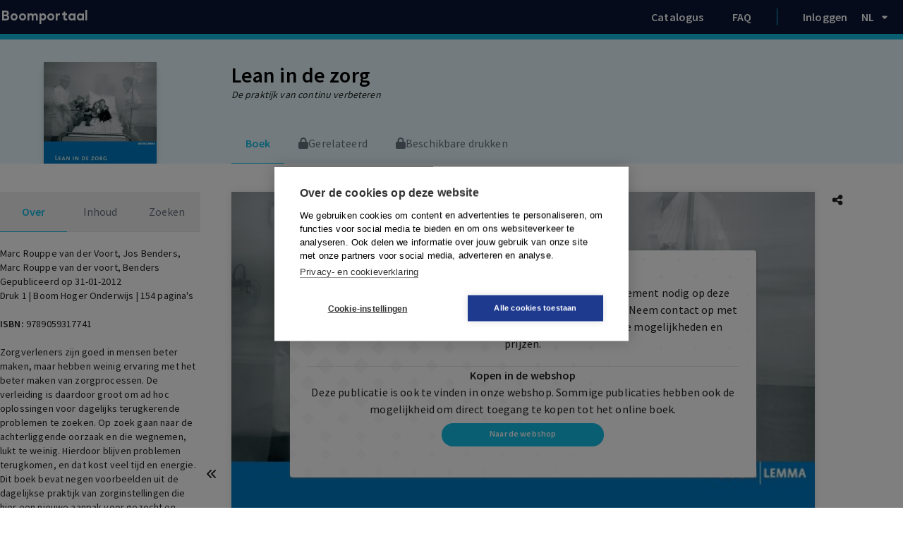

--- FILE ---
content_type: text/html; charset=utf-8
request_url: https://www.boomportaal.nl/boek/9789059317741
body_size: 37223
content:
<!DOCTYPE html><html lang="nl"><head><meta charSet="utf-8"/><meta name="viewport" content="width=device-width"/><meta name="next-head-count" content="2"/><script>(function(w,d,s,l,i){w[l]=w[l]||[];w[l].push({'gtm.start':
              new Date().getTime(),event:'gtm.js'});var f=d.getElementsByTagName(s)[0],
              j=d.createElement(s),dl=l!='dataLayer'?'&l='+l:'';j.async=true;j.src=
              'https://www.googletagmanager.com/gtm.js?id='+i+dl;f.parentNode.insertBefore(j,f);
              })(window,document,'script','dataLayer','GTM-K7LQ7W4');</script><script async="" src="https://www.googletagmanager.com/gtag/js?id=G-VM46JKXZNQ"></script><script>
            window.dataLayer = window.dataLayer || [];
            function gtag(){dataLayer.push(arguments);}
            gtag('js', new Date());
            gtag('config', 'G-VM46JKXZNQ', {
              page_path: window.location.pathname,
            });
          </script><link href="/fonts/Objektiv/stylesheet.css" type="text/css" rel="stylesheet"/><link rel="stylesheet" type="text/css" href="/jats-preview.css"/><link rel="stylesheet" type="text/css" href="/jats-methods-preview.css"/><link rel="stylesheet" type="text/css" href="/jats-methods-preview.css"/><meta name="emotion-insertion-point" content=""/><link rel="preconnect" href="https://fonts.gstatic.com" crossorigin /><link rel="preload" href="/_next/static/css/779c38b2f8d902f0.css" as="style"/><link rel="stylesheet" href="/_next/static/css/779c38b2f8d902f0.css" data-n-g=""/><noscript data-n-css=""></noscript><script defer="" nomodule="" src="/_next/static/chunks/polyfills-c67a75d1b6f99dc8.js"></script><script src="/nutrient-viewer/nutrient-viewer.js" defer="" data-nscript="beforeInteractive"></script><script src="/_next/static/chunks/webpack-663bd6c352c4d342.js" defer=""></script><script src="/_next/static/chunks/framework-314c182fa7e2bf37.js" defer=""></script><script src="/_next/static/chunks/main-4400891213ce4f56.js" defer=""></script><script src="/_next/static/chunks/pages/_app-f8aec0b9e46468b2.js" defer=""></script><script src="/_next/static/chunks/75fc9c18-4321f959804bd28d.js" defer=""></script><script src="/_next/static/chunks/2438-6edefd2276253a7b.js" defer=""></script><script src="/_next/static/chunks/4830-e2242576f3981f46.js" defer=""></script><script src="/_next/static/chunks/8258-3709a79a27a6897b.js" defer=""></script><script src="/_next/static/chunks/8004-c1428e86381b063c.js" defer=""></script><script src="/_next/static/chunks/4402-88167685e104c87f.js" defer=""></script><script src="/_next/static/chunks/6886-cd622bb73340a0a7.js" defer=""></script><script src="/_next/static/chunks/6263-c989e8c5650247b5.js" defer=""></script><script src="/_next/static/chunks/7624-439b6f1f94ca3aff.js" defer=""></script><script src="/_next/static/chunks/5153-ff42cd0dcc0070a8.js" defer=""></script><script src="/_next/static/chunks/pages/boek/%5B...bookId%5D-b11b02f7f70384aa.js" defer=""></script><script src="/_next/static/-05Qv1L7pakCOTZZVEdbL/_buildManifest.js" defer=""></script><script src="/_next/static/-05Qv1L7pakCOTZZVEdbL/_ssgManifest.js" defer=""></script><style data-href="https://fonts.googleapis.com/css2?family=Source+Sans+Pro:wght@400;600&display=swap">@font-face{font-family:'Source Sans Pro';font-style:normal;font-weight:400;font-display:swap;src:url(https://fonts.gstatic.com/l/font?kit=6xK3dSBYKcSV-LCoeQqfX1RYOo3aPA&skey=1e026b1c27170b9b&v=v23) format('woff')}@font-face{font-family:'Source Sans Pro';font-style:normal;font-weight:600;font-display:swap;src:url(https://fonts.gstatic.com/l/font?kit=6xKydSBYKcSV-LCoeQqfX1RYOo3i54rAkw&skey=227a890402fab339&v=v23) format('woff')}@font-face{font-family:'Source Sans Pro';font-style:normal;font-weight:400;font-display:swap;src:url(https://fonts.gstatic.com/s/sourcesanspro/v23/6xK3dSBYKcSV-LCoeQqfX1RYOo3qNa7lujVj9_mf.woff2) format('woff2');unicode-range:U+0460-052F,U+1C80-1C8A,U+20B4,U+2DE0-2DFF,U+A640-A69F,U+FE2E-FE2F}@font-face{font-family:'Source Sans Pro';font-style:normal;font-weight:400;font-display:swap;src:url(https://fonts.gstatic.com/s/sourcesanspro/v23/6xK3dSBYKcSV-LCoeQqfX1RYOo3qPK7lujVj9_mf.woff2) format('woff2');unicode-range:U+0301,U+0400-045F,U+0490-0491,U+04B0-04B1,U+2116}@font-face{font-family:'Source Sans Pro';font-style:normal;font-weight:400;font-display:swap;src:url(https://fonts.gstatic.com/s/sourcesanspro/v23/6xK3dSBYKcSV-LCoeQqfX1RYOo3qNK7lujVj9_mf.woff2) format('woff2');unicode-range:U+1F00-1FFF}@font-face{font-family:'Source Sans Pro';font-style:normal;font-weight:400;font-display:swap;src:url(https://fonts.gstatic.com/s/sourcesanspro/v23/6xK3dSBYKcSV-LCoeQqfX1RYOo3qO67lujVj9_mf.woff2) format('woff2');unicode-range:U+0370-0377,U+037A-037F,U+0384-038A,U+038C,U+038E-03A1,U+03A3-03FF}@font-face{font-family:'Source Sans Pro';font-style:normal;font-weight:400;font-display:swap;src:url(https://fonts.gstatic.com/s/sourcesanspro/v23/6xK3dSBYKcSV-LCoeQqfX1RYOo3qN67lujVj9_mf.woff2) format('woff2');unicode-range:U+0102-0103,U+0110-0111,U+0128-0129,U+0168-0169,U+01A0-01A1,U+01AF-01B0,U+0300-0301,U+0303-0304,U+0308-0309,U+0323,U+0329,U+1EA0-1EF9,U+20AB}@font-face{font-family:'Source Sans Pro';font-style:normal;font-weight:400;font-display:swap;src:url(https://fonts.gstatic.com/s/sourcesanspro/v23/6xK3dSBYKcSV-LCoeQqfX1RYOo3qNq7lujVj9_mf.woff2) format('woff2');unicode-range:U+0100-02BA,U+02BD-02C5,U+02C7-02CC,U+02CE-02D7,U+02DD-02FF,U+0304,U+0308,U+0329,U+1D00-1DBF,U+1E00-1E9F,U+1EF2-1EFF,U+2020,U+20A0-20AB,U+20AD-20C0,U+2113,U+2C60-2C7F,U+A720-A7FF}@font-face{font-family:'Source Sans Pro';font-style:normal;font-weight:400;font-display:swap;src:url(https://fonts.gstatic.com/s/sourcesanspro/v23/6xK3dSBYKcSV-LCoeQqfX1RYOo3qOK7lujVj9w.woff2) format('woff2');unicode-range:U+0000-00FF,U+0131,U+0152-0153,U+02BB-02BC,U+02C6,U+02DA,U+02DC,U+0304,U+0308,U+0329,U+2000-206F,U+20AC,U+2122,U+2191,U+2193,U+2212,U+2215,U+FEFF,U+FFFD}@font-face{font-family:'Source Sans Pro';font-style:normal;font-weight:600;font-display:swap;src:url(https://fonts.gstatic.com/s/sourcesanspro/v23/6xKydSBYKcSV-LCoeQqfX1RYOo3i54rwmhdu3cOWxy40.woff2) format('woff2');unicode-range:U+0460-052F,U+1C80-1C8A,U+20B4,U+2DE0-2DFF,U+A640-A69F,U+FE2E-FE2F}@font-face{font-family:'Source Sans Pro';font-style:normal;font-weight:600;font-display:swap;src:url(https://fonts.gstatic.com/s/sourcesanspro/v23/6xKydSBYKcSV-LCoeQqfX1RYOo3i54rwkxdu3cOWxy40.woff2) format('woff2');unicode-range:U+0301,U+0400-045F,U+0490-0491,U+04B0-04B1,U+2116}@font-face{font-family:'Source Sans Pro';font-style:normal;font-weight:600;font-display:swap;src:url(https://fonts.gstatic.com/s/sourcesanspro/v23/6xKydSBYKcSV-LCoeQqfX1RYOo3i54rwmxdu3cOWxy40.woff2) format('woff2');unicode-range:U+1F00-1FFF}@font-face{font-family:'Source Sans Pro';font-style:normal;font-weight:600;font-display:swap;src:url(https://fonts.gstatic.com/s/sourcesanspro/v23/6xKydSBYKcSV-LCoeQqfX1RYOo3i54rwlBdu3cOWxy40.woff2) format('woff2');unicode-range:U+0370-0377,U+037A-037F,U+0384-038A,U+038C,U+038E-03A1,U+03A3-03FF}@font-face{font-family:'Source Sans Pro';font-style:normal;font-weight:600;font-display:swap;src:url(https://fonts.gstatic.com/s/sourcesanspro/v23/6xKydSBYKcSV-LCoeQqfX1RYOo3i54rwmBdu3cOWxy40.woff2) format('woff2');unicode-range:U+0102-0103,U+0110-0111,U+0128-0129,U+0168-0169,U+01A0-01A1,U+01AF-01B0,U+0300-0301,U+0303-0304,U+0308-0309,U+0323,U+0329,U+1EA0-1EF9,U+20AB}@font-face{font-family:'Source Sans Pro';font-style:normal;font-weight:600;font-display:swap;src:url(https://fonts.gstatic.com/s/sourcesanspro/v23/6xKydSBYKcSV-LCoeQqfX1RYOo3i54rwmRdu3cOWxy40.woff2) format('woff2');unicode-range:U+0100-02BA,U+02BD-02C5,U+02C7-02CC,U+02CE-02D7,U+02DD-02FF,U+0304,U+0308,U+0329,U+1D00-1DBF,U+1E00-1E9F,U+1EF2-1EFF,U+2020,U+20A0-20AB,U+20AD-20C0,U+2113,U+2C60-2C7F,U+A720-A7FF}@font-face{font-family:'Source Sans Pro';font-style:normal;font-weight:600;font-display:swap;src:url(https://fonts.gstatic.com/s/sourcesanspro/v23/6xKydSBYKcSV-LCoeQqfX1RYOo3i54rwlxdu3cOWxw.woff2) format('woff2');unicode-range:U+0000-00FF,U+0131,U+0152-0153,U+02BB-02BC,U+02C6,U+02DA,U+02DC,U+0304,U+0308,U+0329,U+2000-206F,U+20AC,U+2122,U+2191,U+2193,U+2212,U+2215,U+FEFF,U+FFFD}</style></head><body><noscript><iframe src="https://www.googletagmanager.com/ns.html?id=GTM-K7LQ7W4"
            height="0" width="0" style="display:none;visibility:hidden"></iframe></noscript><div id="__next"></div><script id="__NEXT_DATA__" type="application/json">{"props":{"pageProps":{"initialReduxState":{"core":{"portal":{"loading":false,"error":false,"errorMsg":"","navigation":[{"url":"overons","homepage":false,"pageId":"83ecead1af4e4f9483854dd4b646e75a","children":null,"collectionUuid":null,"journalUuid":null,"myMethodUuid":null,"caseLawUuid":null,"publicationLanguage":null},{"url":"Home","homepage":false,"pageId":"8d4db02f4eea4fa29adbb88a0352500c","children":null,"collectionUuid":null,"journalUuid":null,"myMethodUuid":null,"caseLawUuid":null,"publicationLanguage":null},{"url":"info","homepage":false,"pageId":"76e77314eb5b4658b20079dfedbf690d","children":null,"collectionUuid":null,"journalUuid":null,"myMethodUuid":null,"caseLawUuid":null,"publicationLanguage":null},{"url":"ict-box","homepage":false,"pageId":"0c66b16e73e54189a8ea847e0a9afae2","children":null,"collectionUuid":null,"journalUuid":null,"myMethodUuid":null,"caseLawUuid":null,"publicationLanguage":null},{"url":"mijn-boomportaal","homepage":false,"pageId":"2842ebcbec7b4d06ad6ab954e33610aa","children":null,"collectionUuid":null,"journalUuid":null,"myMethodUuid":null,"caseLawUuid":null,"publicationLanguage":null},{"url":"contact","homepage":false,"pageId":"81966ab17c12416282b3c3604fba3621","children":null,"collectionUuid":null,"journalUuid":null,"myMethodUuid":null,"caseLawUuid":null,"publicationLanguage":null},{"url":"boomuitgevers","homepage":false,"pageId":"80dcaf8d8c8a440e9d6a2fa4380ebb92","children":null,"collectionUuid":null,"journalUuid":null,"myMethodUuid":null,"caseLawUuid":null,"publicationLanguage":null},{"url":"drag-drop","homepage":false,"pageId":"1d13084db88a45dbafd130997450b845","children":null,"collectionUuid":null,"journalUuid":null,"myMethodUuid":null,"caseLawUuid":null,"publicationLanguage":null},{"url":"veelgesteldevragen","homepage":false,"pageId":"6f3a86573ea5445898778b1acfaf6a5c","children":null,"collectionUuid":null,"journalUuid":null,"myMethodUuid":null,"caseLawUuid":null,"publicationLanguage":null},{"url":"Home","homepage":true,"pageId":"8d4db02f4eea4fa29adbb88a0352500c","children":null,"collectionUuid":null,"journalUuid":null,"myMethodUuid":null,"caseLawUuid":null,"publicationLanguage":null},{"url":"onlineboekenboommedisch","homepage":false,"pageId":"5b590c6c525d43ae8d7dd621b298a040","children":[{"url":"home","homepage":false,"pageId":"5b590c6c525d43ae8d7dd621b298a040","children":null,"collectionUuid":null,"journalUuid":null,"myMethodUuid":null,"caseLawUuid":null,"publicationLanguage":null}],"collectionUuid":"ac755979e7684bf68f9f655d586eb122","journalUuid":null,"myMethodUuid":null,"caseLawUuid":null,"publicationLanguage":"default"},{"url":"online-boeken-Boom-Psychologie-Psychiatrie","homepage":false,"pageId":"b4fc3d26c0c24dd4a543ae6fec360b38","children":[{"url":"home","homepage":false,"pageId":"b4fc3d26c0c24dd4a543ae6fec360b38","children":null,"collectionUuid":null,"journalUuid":null,"myMethodUuid":null,"caseLawUuid":null,"publicationLanguage":null}],"collectionUuid":"d3fa6b4e3e7240e596ddcdfc2fe71f52","journalUuid":null,"myMethodUuid":null,"caseLawUuid":null,"publicationLanguage":"default"},{"url":"boomstreamr","homepage":false,"pageId":"c974cc6dd0a24f54a1109b45bb17faf2","children":[{"url":"home","homepage":false,"pageId":"c974cc6dd0a24f54a1109b45bb17faf2","children":null,"collectionUuid":null,"journalUuid":null,"myMethodUuid":null,"caseLawUuid":null,"publicationLanguage":null}],"collectionUuid":"f6da8affd9e847c28626b02c8dd9a84a","journalUuid":null,"myMethodUuid":null,"caseLawUuid":null,"publicationLanguage":"default"},{"url":"gemeente","homepage":false,"pageId":"17e7b23b00f546339c010e01721bcf04","children":[{"url":"home","homepage":false,"pageId":"17e7b23b00f546339c010e01721bcf04","children":null,"collectionUuid":null,"journalUuid":null,"myMethodUuid":null,"caseLawUuid":null,"publicationLanguage":null},{"url":"bestuur","homepage":false,"pageId":"4afdcb1e4f3c46d496123d225381db1a","children":null,"collectionUuid":null,"journalUuid":null,"myMethodUuid":null,"caseLawUuid":null,"publicationLanguage":null}],"collectionUuid":"4fda7b9ddd834ddeb8635c2fe300e927","journalUuid":null,"myMethodUuid":null,"caseLawUuid":null,"publicationLanguage":"default"},{"url":"rechtspraak_updates","homepage":false,"pageId":"0ec0a2552f0d49a8bcf9702918256d7f","children":[{"url":"Rechtspraak Updates","homepage":false,"pageId":"0ec0a2552f0d49a8bcf9702918256d7f","children":null,"collectionUuid":null,"journalUuid":null,"myMethodUuid":null,"caseLawUuid":null,"publicationLanguage":null}],"collectionUuid":"940ec35098114990a9babfb10d4416e0","journalUuid":null,"myMethodUuid":null,"caseLawUuid":null,"publicationLanguage":"default"},{"url":"juridische_tijdschriften","homepage":false,"pageId":"575400ab33764434a502b3aa5a9ec4f0","children":[{"url":"Home","homepage":false,"pageId":"575400ab33764434a502b3aa5a9ec4f0","children":null,"collectionUuid":null,"journalUuid":null,"myMethodUuid":null,"caseLawUuid":null,"publicationLanguage":null}],"collectionUuid":"8e491c7e9289480aaad852dccb8c8a59","journalUuid":null,"myMethodUuid":null,"caseLawUuid":null,"publicationLanguage":"default"},{"url":"Communicatievoorhethogerberoepsonderwijs","homepage":false,"pageId":"2215938a08e34b79bd3bb2408c88f6b6","children":[{"url":"home","homepage":false,"pageId":"2215938a08e34b79bd3bb2408c88f6b6","children":null,"collectionUuid":null,"journalUuid":null,"myMethodUuid":null,"caseLawUuid":null,"publicationLanguage":null}],"collectionUuid":"9e8d5954843148bd8d4282f4a17b9d9e","journalUuid":null,"myMethodUuid":null,"caseLawUuid":null,"publicationLanguage":"default"},{"url":"online-invloed","homepage":false,"pageId":"6b98d1b7e4564e47a9ac48e34e59fd2c","children":[{"url":"home","homepage":false,"pageId":"6b98d1b7e4564e47a9ac48e34e59fd2c","children":null,"collectionUuid":null,"journalUuid":null,"myMethodUuid":null,"caseLawUuid":null,"publicationLanguage":null}],"collectionUuid":"d1d080a30f9c48e8985e0207c59778a6","journalUuid":null,"myMethodUuid":null,"caseLawUuid":null,"publicationLanguage":"default"},{"url":"studieboekenmettraintool","homepage":false,"pageId":"8b840b912b8b4768a947d94f168d9849","children":[{"url":"home","homepage":false,"pageId":"8b840b912b8b4768a947d94f168d9849","children":null,"collectionUuid":null,"journalUuid":null,"myMethodUuid":null,"caseLawUuid":null,"publicationLanguage":null}],"collectionUuid":"d5e574b8e5d14351b9faf81e4aa19a8a","journalUuid":null,"myMethodUuid":null,"caseLawUuid":null,"publicationLanguage":"default"},{"url":"mymethods","homepage":false,"pageId":"e76009bd87e240139ba5ebedd65cc313","children":[{"url":"home","homepage":false,"pageId":"e76009bd87e240139ba5ebedd65cc313","children":null,"collectionUuid":null,"journalUuid":null,"myMethodUuid":null,"caseLawUuid":null,"publicationLanguage":null}],"collectionUuid":"94addc52228b442f8758a77407397752","journalUuid":null,"myMethodUuid":null,"caseLawUuid":null,"publicationLanguage":"default"},{"url":"coachlink","homepage":false,"pageId":"900eeaf833e948e1aaaa1b4de5526bb9","children":[{"url":"home","homepage":false,"pageId":"900eeaf833e948e1aaaa1b4de5526bb9","children":null,"collectionUuid":null,"journalUuid":null,"myMethodUuid":null,"caseLawUuid":null,"publicationLanguage":null}],"collectionUuid":"ab4fead80c574a989704f263e40b0dc5","journalUuid":null,"myMethodUuid":null,"caseLawUuid":null,"publicationLanguage":"default"},{"url":"OenF","homepage":false,"pageId":"85a20f8367644c2a867e8948ff997cb8","children":[{"url":"Home","homepage":false,"pageId":"85a20f8367644c2a867e8948ff997cb8","children":null,"collectionUuid":null,"journalUuid":null,"myMethodUuid":null,"caseLawUuid":null,"publicationLanguage":null}],"collectionUuid":null,"journalUuid":"f47551d26fc948139fb22b9d17de5071","myMethodUuid":null,"caseLawUuid":null,"publicationLanguage":"nl"},{"url":"CenR","homepage":false,"pageId":"7cf42f01be38400cb5f441aed3fa8f56","children":[{"url":"home","homepage":false,"pageId":"7cf42f01be38400cb5f441aed3fa8f56","children":null,"collectionUuid":null,"journalUuid":null,"myMethodUuid":null,"caseLawUuid":null,"publicationLanguage":null}],"collectionUuid":null,"journalUuid":"110455dbb3264771954dd164f8b2f8cf","myMethodUuid":null,"caseLawUuid":null,"publicationLanguage":"nl"},{"url":"Bk","homepage":false,"pageId":"40da545b7694475baf33bd5e884e0950","children":[{"url":"Home","homepage":false,"pageId":"40da545b7694475baf33bd5e884e0950","children":null,"collectionUuid":null,"journalUuid":null,"myMethodUuid":null,"caseLawUuid":null,"publicationLanguage":null}],"collectionUuid":null,"journalUuid":"86d8179f451846eaaaf668365e305f50","myMethodUuid":null,"caseLawUuid":null,"publicationLanguage":"nl"},{"url":"HenR","homepage":false,"pageId":"32e3a986a3a9452292a4edab6c8e5e9d","children":[{"url":"Home","homepage":false,"pageId":"32e3a986a3a9452292a4edab6c8e5e9d","children":null,"collectionUuid":null,"journalUuid":null,"myMethodUuid":null,"caseLawUuid":null,"publicationLanguage":null}],"collectionUuid":null,"journalUuid":"f0f578be6873417ab16e479dcd0c4825","myMethodUuid":null,"caseLawUuid":null,"publicationLanguage":"nl"},{"url":"TE","homepage":false,"pageId":"61640a0234224bbfa16adc7b8897955c","children":[{"url":"Home","homepage":false,"pageId":"61640a0234224bbfa16adc7b8897955c","children":null,"collectionUuid":null,"journalUuid":null,"myMethodUuid":null,"caseLawUuid":null,"publicationLanguage":null}],"collectionUuid":null,"journalUuid":"36c64650fadb448bbca175a3e0bd40af","myMethodUuid":null,"caseLawUuid":null,"publicationLanguage":"nl"},{"url":"CMJ","homepage":false,"pageId":"e18ea81020f647a3b4c761edea1e5745","children":[{"url":"home","homepage":false,"pageId":"e18ea81020f647a3b4c761edea1e5745","children":null,"collectionUuid":null,"journalUuid":null,"myMethodUuid":null,"caseLawUuid":null,"publicationLanguage":null}],"collectionUuid":null,"journalUuid":"7602809d39884315a1f1fa271f05f39e","myMethodUuid":null,"caseLawUuid":null,"publicationLanguage":"nl"},{"url":"CAYILIR","homepage":false,"pageId":"937e3b33a2dc4c06b1c777e8817f6657","children":[{"url":"Home","homepage":false,"pageId":"937e3b33a2dc4c06b1c777e8817f6657","children":null,"collectionUuid":null,"journalUuid":null,"myMethodUuid":null,"caseLawUuid":null,"publicationLanguage":null}],"collectionUuid":null,"journalUuid":"70a3b3cefcee48c1ae949805c1d4172f","myMethodUuid":null,"caseLawUuid":null,"publicationLanguage":"nl"},{"url":"PMSv","homepage":false,"pageId":"b77b70d8b9f546888dd4aabcb13edd55","children":[{"url":"Over","homepage":false,"pageId":"b55d9edfd22a4f678f97ebe2e2bba0e3","children":null,"collectionUuid":null,"journalUuid":null,"myMethodUuid":null,"caseLawUuid":null,"publicationLanguage":null},{"url":"Redactioneel","homepage":false,"pageId":"c8c6d12d61cd4ace8ee6dafe1340e1fc","children":null,"collectionUuid":null,"journalUuid":null,"myMethodUuid":null,"caseLawUuid":null,"publicationLanguage":null},{"url":"Redactie","homepage":false,"pageId":"4604507671434049b3f370230f95f178","children":null,"collectionUuid":null,"journalUuid":null,"myMethodUuid":null,"caseLawUuid":null,"publicationLanguage":null},{"url":"home","homepage":false,"pageId":"b77b70d8b9f546888dd4aabcb13edd55","children":null,"collectionUuid":null,"journalUuid":null,"myMethodUuid":null,"caseLawUuid":null,"publicationLanguage":null}],"collectionUuid":null,"journalUuid":"8e6ae2e0ebd2497e94b0c42b1171475d","myMethodUuid":null,"caseLawUuid":null,"publicationLanguage":"nl"},{"url":"GDW","homepage":false,"pageId":"4e4e8b3997d440e88e0ce30bd9a5a3ce","children":[{"url":"home","homepage":false,"pageId":"4e4e8b3997d440e88e0ce30bd9a5a3ce","children":null,"collectionUuid":null,"journalUuid":null,"myMethodUuid":null,"caseLawUuid":null,"publicationLanguage":null}],"collectionUuid":null,"journalUuid":"da0cbc3a7e8f49169d952163559ca44d","myMethodUuid":null,"caseLawUuid":null,"publicationLanguage":"nl"},{"url":"TO","homepage":false,"pageId":"01285f17befa476ba9f7c746f4f0837f","children":[{"url":"Tijdschrift_voor_omgevingsrecht","homepage":false,"pageId":"01285f17befa476ba9f7c746f4f0837f","children":null,"collectionUuid":null,"journalUuid":null,"myMethodUuid":null,"caseLawUuid":null,"publicationLanguage":null}],"collectionUuid":null,"journalUuid":"9aa4d9bb75d74442824e51be3ffaf8d2","myMethodUuid":null,"caseLawUuid":null,"publicationLanguage":"nl"},{"url":"NtER","homepage":false,"pageId":"58efde68f7b745a6b6c0425e7d197f04","children":[{"url":"Home","homepage":false,"pageId":"58efde68f7b745a6b6c0425e7d197f04","children":null,"collectionUuid":null,"journalUuid":null,"myMethodUuid":null,"caseLawUuid":null,"publicationLanguage":null}],"collectionUuid":null,"journalUuid":"997665ec5c5146e1aea1761529801dc9","myMethodUuid":null,"caseLawUuid":null,"publicationLanguage":"nl"},{"url":"Bw","homepage":false,"pageId":"daa88b0c3d2a4b9482183f8ba066be47","children":[{"url":"Home","homepage":false,"pageId":"daa88b0c3d2a4b9482183f8ba066be47","children":null,"collectionUuid":null,"journalUuid":null,"myMethodUuid":null,"caseLawUuid":null,"publicationLanguage":null}],"collectionUuid":null,"journalUuid":"a094223cc08c42fbae1163571e2bed4f","myMethodUuid":null,"caseLawUuid":null,"publicationLanguage":"nl"},{"url":"ArA","homepage":false,"pageId":"b4db6b6048f045f4b98e7dcc62e0b4e4","children":[{"url":"Home","homepage":false,"pageId":"b4db6b6048f045f4b98e7dcc62e0b4e4","children":null,"collectionUuid":null,"journalUuid":null,"myMethodUuid":null,"caseLawUuid":null,"publicationLanguage":null}],"collectionUuid":null,"journalUuid":"7959b79782bf4aa3a04df5c9e718dd9a","myMethodUuid":null,"caseLawUuid":null,"publicationLanguage":"nl"},{"url":"EJLR","homepage":false,"pageId":"960bfe8dcf574f06a2902edcecf1fe21","children":[{"url":"Home","homepage":false,"pageId":"960bfe8dcf574f06a2902edcecf1fe21","children":null,"collectionUuid":null,"journalUuid":null,"myMethodUuid":null,"caseLawUuid":null,"publicationLanguage":null}],"collectionUuid":null,"journalUuid":"e17ae7b8ce1e40d5a2e1d564b13de2ea","myMethodUuid":null,"caseLawUuid":null,"publicationLanguage":"nl"},{"url":"TVPT","homepage":false,"pageId":"4ae3bb0c630f407999618889971e7d2a","children":[{"url":"home","homepage":false,"pageId":"4ae3bb0c630f407999618889971e7d2a","children":null,"collectionUuid":null,"journalUuid":null,"myMethodUuid":null,"caseLawUuid":null,"publicationLanguage":null},{"url":"abonnement","homepage":false,"pageId":"13b58cc5274f43c1bbcfbd71c065c185","children":null,"collectionUuid":null,"journalUuid":null,"myMethodUuid":null,"caseLawUuid":null,"publicationLanguage":null},{"url":"e-learnign","homepage":false,"pageId":"c45d5931de914d8ca224e69aae855878","children":null,"collectionUuid":null,"journalUuid":null,"myMethodUuid":null,"caseLawUuid":null,"publicationLanguage":null},{"url":"richtlijnen-auteurs","homepage":false,"pageId":"24c90b18fce14fd7a709262ba659716c","children":null,"collectionUuid":null,"journalUuid":null,"myMethodUuid":null,"caseLawUuid":null,"publicationLanguage":null},{"url":"over-het-tijdschrift","homepage":false,"pageId":"fbf02e66ceb74349b99a7b81c7473af8","children":null,"collectionUuid":null,"journalUuid":null,"myMethodUuid":null,"caseLawUuid":null,"publicationLanguage":null},{"url":"activeer-abonnement","homepage":false,"pageId":"a70a110745c74ecf96f8153197e2dd90","children":null,"collectionUuid":null,"journalUuid":null,"myMethodUuid":null,"caseLawUuid":null,"publicationLanguage":null},{"url":"colofon","homepage":false,"pageId":"ed5117a0785d4d59a74c5aa9a3377fcd","children":null,"collectionUuid":null,"journalUuid":null,"myMethodUuid":null,"caseLawUuid":null,"publicationLanguage":null}],"collectionUuid":null,"journalUuid":"97c6cc9959b34119a12dce5b4a9849e8","myMethodUuid":null,"caseLawUuid":null,"publicationLanguage":"nl"},{"url":"TvCR","homepage":false,"pageId":"7f97b1b374f542e5b45410f3c11a7f6f","children":[{"url":"Home","homepage":false,"pageId":"7f97b1b374f542e5b45410f3c11a7f6f","children":null,"collectionUuid":null,"journalUuid":null,"myMethodUuid":null,"caseLawUuid":null,"publicationLanguage":null}],"collectionUuid":null,"journalUuid":"83f13fb406cc4d64a4196588f2fbf6bc","myMethodUuid":null,"caseLawUuid":null,"publicationLanguage":"nl"},{"url":"HYIEL","homepage":false,"pageId":"ccc531b8b5fa4201a174d69a90658e2d","children":[{"url":"home","homepage":false,"pageId":"ccc531b8b5fa4201a174d69a90658e2d","children":null,"collectionUuid":null,"journalUuid":null,"myMethodUuid":null,"caseLawUuid":null,"publicationLanguage":null}],"collectionUuid":null,"journalUuid":"ddef299646e64a2290ab56bc4d99493d","myMethodUuid":null,"caseLawUuid":null,"publicationLanguage":"nl"},{"url":"PLC","homepage":false,"pageId":"c6689c9ca89f4e6f9d2f27ceb7a31563","children":[{"url":"Home","homepage":false,"pageId":"c6689c9ca89f4e6f9d2f27ceb7a31563","children":null,"collectionUuid":null,"journalUuid":null,"myMethodUuid":null,"caseLawUuid":null,"publicationLanguage":null}],"collectionUuid":null,"journalUuid":"2e11aa250082403bbce8efebbb0b93f6","myMethodUuid":null,"caseLawUuid":null,"publicationLanguage":"nl"},{"url":"MO","homepage":false,"pageId":"92ef708b8c3b468a8f3556f8115607b5","children":[{"url":"home","homepage":false,"pageId":"92ef708b8c3b468a8f3556f8115607b5","children":null,"collectionUuid":null,"journalUuid":null,"myMethodUuid":null,"caseLawUuid":null,"publicationLanguage":null}],"collectionUuid":null,"journalUuid":"54d06b4a51524918bbd9db2701ba60fa","myMethodUuid":null,"caseLawUuid":null,"publicationLanguage":"nl"},{"url":"ARBAC","homepage":false,"pageId":"ccd6bfd687e142cd97a296924cd6f8e1","children":[{"url":"Home","homepage":false,"pageId":"ccd6bfd687e142cd97a296924cd6f8e1","children":null,"collectionUuid":null,"journalUuid":null,"myMethodUuid":null,"caseLawUuid":null,"publicationLanguage":null}],"collectionUuid":null,"journalUuid":"f380a3fb68f046a7bb699a081eb28584","myMethodUuid":null,"caseLawUuid":null,"publicationLanguage":"nl"},{"url":"TMD","homepage":false,"pageId":"c133e371451b4852a1b79040bd00288f","children":[{"url":"home","homepage":false,"pageId":"c133e371451b4852a1b79040bd00288f","children":null,"collectionUuid":null,"journalUuid":null,"myMethodUuid":null,"caseLawUuid":null,"publicationLanguage":null}],"collectionUuid":null,"journalUuid":"5f47af50c7f14837b4c7337cd1146c9c","myMethodUuid":null,"caseLawUuid":null,"publicationLanguage":"nl"},{"url":"NJLP","homepage":false,"pageId":"628de5db1be94043bb8047f596fdaf59","children":[{"url":"Submit an article","homepage":false,"pageId":"65b624dfd3d644efac1c5caeb5b866bf","children":null,"collectionUuid":null,"journalUuid":null,"myMethodUuid":null,"caseLawUuid":null,"publicationLanguage":null},{"url":"Editorial Board","homepage":false,"pageId":"1eee3da257554a2dbd93330435e86f4a","children":null,"collectionUuid":null,"journalUuid":null,"myMethodUuid":null,"caseLawUuid":null,"publicationLanguage":null},{"url":"About","homepage":false,"pageId":"e7d32f1bfe58420c8660a4f23fb59392","children":null,"collectionUuid":null,"journalUuid":null,"myMethodUuid":null,"caseLawUuid":null,"publicationLanguage":null},{"url":"home","homepage":false,"pageId":"628de5db1be94043bb8047f596fdaf59","children":null,"collectionUuid":null,"journalUuid":null,"myMethodUuid":null,"caseLawUuid":null,"publicationLanguage":null}],"collectionUuid":null,"journalUuid":"34bfd22049074c00a99e618d1d808840","myMethodUuid":null,"caseLawUuid":null,"publicationLanguage":"nl"},{"url":"NALL","homepage":false,"pageId":"55b47982be1948d3b74a42b78aa6d714","children":[{"url":"Home","homepage":false,"pageId":"55b47982be1948d3b74a42b78aa6d714","children":null,"collectionUuid":null,"journalUuid":null,"myMethodUuid":null,"caseLawUuid":null,"publicationLanguage":null}],"collectionUuid":null,"journalUuid":"700b54236ec94cdb86aab601146f1865","myMethodUuid":null,"caseLawUuid":null,"publicationLanguage":"nl"},{"url":"TBSenH","homepage":false,"pageId":"9129c1faeb1b4a2a8e3e0018c1931c77","children":[{"url":"Home","homepage":false,"pageId":"9129c1faeb1b4a2a8e3e0018c1931c77","children":null,"collectionUuid":null,"journalUuid":null,"myMethodUuid":null,"caseLawUuid":null,"publicationLanguage":null}],"collectionUuid":null,"journalUuid":"2222ddd46cd64d1e839e12b031e247c0","myMethodUuid":null,"caseLawUuid":null,"publicationLanguage":"nl"},{"url":"RP","homepage":false,"pageId":"6a76275817a643a48e6c6d1547012c10","children":[{"url":"home","homepage":false,"pageId":"6a76275817a643a48e6c6d1547012c10","children":null,"collectionUuid":null,"journalUuid":null,"myMethodUuid":null,"caseLawUuid":null,"publicationLanguage":null}],"collectionUuid":null,"journalUuid":"6972056372f34822974e850da6c27f4c","myMethodUuid":null,"caseLawUuid":null,"publicationLanguage":"nl"},{"url":"CD","homepage":false,"pageId":"682a0f1de4bc44fb8f67fb7fe142ce43","children":[{"url":"Home","homepage":false,"pageId":"682a0f1de4bc44fb8f67fb7fe142ce43","children":null,"collectionUuid":null,"journalUuid":null,"myMethodUuid":null,"caseLawUuid":null,"publicationLanguage":null},{"url":"redactie","homepage":false,"pageId":"89d07c6f255c4caeb942406e453d99b1","children":null,"collectionUuid":null,"journalUuid":null,"myMethodUuid":null,"caseLawUuid":null,"publicationLanguage":null}],"collectionUuid":null,"journalUuid":"cb984165456e478c95bee9351876797f","myMethodUuid":null,"caseLawUuid":null,"publicationLanguage":"nl"},{"url":"IJODR","homepage":false,"pageId":"83d4cd302af74ee8943b08935eedd7c7","children":[{"url":"Home","homepage":false,"pageId":"83d4cd302af74ee8943b08935eedd7c7","children":null,"collectionUuid":null,"journalUuid":null,"myMethodUuid":null,"caseLawUuid":null,"publicationLanguage":null}],"collectionUuid":null,"journalUuid":"91f4f7d0878940f28e6aa1dd1ed00eb7","myMethodUuid":null,"caseLawUuid":null,"publicationLanguage":"nl"},{"url":"TvRRB","homepage":false,"pageId":"e374a391ee3547eaaf216e24c7af6152","children":[{"url":"Tijdschrift_voor_Religie_Recht_en_Beleid","homepage":false,"pageId":"e374a391ee3547eaaf216e24c7af6152","children":null,"collectionUuid":null,"journalUuid":null,"myMethodUuid":null,"caseLawUuid":null,"publicationLanguage":null}],"collectionUuid":null,"journalUuid":"ccdcee1986e5455d9b846b58d94daf15","myMethodUuid":null,"caseLawUuid":null,"publicationLanguage":"nl"},{"url":"TS","homepage":false,"pageId":"8d775fc50c9c4768aa28258b8b232c11","children":[{"url":"Home","homepage":false,"pageId":"8d775fc50c9c4768aa28258b8b232c11","children":null,"collectionUuid":null,"journalUuid":null,"myMethodUuid":null,"caseLawUuid":null,"publicationLanguage":null}],"collectionUuid":null,"journalUuid":"034b4b59974e4cf5bee2ca8636530bb4","myMethodUuid":null,"caseLawUuid":null,"publicationLanguage":"nl"},{"url":"SJB","homepage":false,"pageId":"bf2791de53d8489cba6262a08fc0305d","children":[{"url":"Home","homepage":false,"pageId":"bf2791de53d8489cba6262a08fc0305d","children":null,"collectionUuid":null,"journalUuid":null,"myMethodUuid":null,"caseLawUuid":null,"publicationLanguage":null}],"collectionUuid":null,"journalUuid":"c197dbd5bdf64b62b1d5368092e43feb","myMethodUuid":null,"caseLawUuid":null,"publicationLanguage":"nl"},{"url":"EELC","homepage":false,"pageId":"c6d88d6f3a11457e9f1755fbcc1a2fd1","children":[{"url":"Home","homepage":false,"pageId":"c6d88d6f3a11457e9f1755fbcc1a2fd1","children":null,"collectionUuid":null,"journalUuid":null,"myMethodUuid":null,"caseLawUuid":null,"publicationLanguage":null}],"collectionUuid":null,"journalUuid":"f4db38a8b1b949f6b142936760c67d95","myMethodUuid":null,"caseLawUuid":null,"publicationLanguage":"nl"},{"url":"IJCER","homepage":false,"pageId":"802f72947ac643c9a506c110c5b153fe","children":[{"url":"Home","homepage":false,"pageId":"802f72947ac643c9a506c110c5b153fe","children":null,"collectionUuid":null,"journalUuid":null,"myMethodUuid":null,"caseLawUuid":null,"publicationLanguage":null}],"collectionUuid":null,"journalUuid":"9e10a2c6c64841c4858e2f69fab5229e","myMethodUuid":null,"caseLawUuid":null,"publicationLanguage":"nl"},{"url":"TMSv","homepage":false,"pageId":"e20e230e0073466d9a8441f424b3c588","children":[{"url":"Home","homepage":false,"pageId":"e20e230e0073466d9a8441f424b3c588","children":null,"collectionUuid":null,"journalUuid":null,"myMethodUuid":null,"caseLawUuid":null,"publicationLanguage":null}],"collectionUuid":null,"journalUuid":"46ebc354ad214dce83b7ec41e102b835","myMethodUuid":null,"caseLawUuid":null,"publicationLanguage":"nl"},{"url":"PVVR","homepage":false,"pageId":"86eb295f9fe74c9cb3d13ea92dff1bd5","children":[{"url":"Home","homepage":false,"pageId":"86eb295f9fe74c9cb3d13ea92dff1bd5","children":null,"collectionUuid":null,"journalUuid":null,"myMethodUuid":null,"caseLawUuid":null,"publicationLanguage":null}],"collectionUuid":null,"journalUuid":"907b0e3a03bc48b18b39e8850c249356","myMethodUuid":null,"caseLawUuid":null,"publicationLanguage":"nl"},{"url":"IISL","homepage":false,"pageId":"15b47b2432184e13aa103c0607a2e9f6","children":[{"url":"Home","homepage":false,"pageId":"15b47b2432184e13aa103c0607a2e9f6","children":null,"collectionUuid":null,"journalUuid":null,"myMethodUuid":null,"caseLawUuid":null,"publicationLanguage":null}],"collectionUuid":null,"journalUuid":"bbc5522ba39f40f59e04f1fc232e4dde","myMethodUuid":null,"caseLawUuid":null,"publicationLanguage":"nl"},{"url":"RM","homepage":false,"pageId":"483f6aa5b8c44bedb719833f2c036298","children":[{"url":"Home","homepage":false,"pageId":"483f6aa5b8c44bedb719833f2c036298","children":null,"collectionUuid":null,"journalUuid":null,"myMethodUuid":null,"caseLawUuid":null,"publicationLanguage":null}],"collectionUuid":null,"journalUuid":"ed317d3d0059445f9cf71717713ad3d9","myMethodUuid":null,"caseLawUuid":null,"publicationLanguage":"nl"},{"url":"LaM","homepage":false,"pageId":"5feac288ec1d4320868291d72b345365","children":[{"url":"Blogs","homepage":false,"pageId":"5867e2987666402c9b0bda65d480fa27","children":null,"collectionUuid":null,"journalUuid":null,"myMethodUuid":null,"caseLawUuid":null,"publicationLanguage":null},{"url":"Editorial Board","homepage":false,"pageId":"5d0f7f342e81452d9ba24c8d62d78ab0","children":null,"collectionUuid":null,"journalUuid":null,"myMethodUuid":null,"caseLawUuid":null,"publicationLanguage":null},{"url":"Submit an article","homepage":false,"pageId":"035282a08df5415a8b477273ceb6d26f","children":null,"collectionUuid":null,"journalUuid":null,"myMethodUuid":null,"caseLawUuid":null,"publicationLanguage":null},{"url":"Notifications","homepage":false,"pageId":"4162d5bd9b044f328e93b49b34afb814","children":null,"collectionUuid":null,"journalUuid":null,"myMethodUuid":null,"caseLawUuid":null,"publicationLanguage":null},{"url":"Open Access Policy","homepage":false,"pageId":"bef4eda7220e474bbee391ecc8006328","children":null,"collectionUuid":null,"journalUuid":null,"myMethodUuid":null,"caseLawUuid":null,"publicationLanguage":null},{"url":"Events","homepage":false,"pageId":"436dc0e2824d4301b3b08eb6572719d6","children":null,"collectionUuid":null,"journalUuid":null,"myMethodUuid":null,"caseLawUuid":null,"publicationLanguage":null},{"url":"home","homepage":false,"pageId":"5feac288ec1d4320868291d72b345365","children":null,"collectionUuid":null,"journalUuid":null,"myMethodUuid":null,"caseLawUuid":null,"publicationLanguage":null}],"collectionUuid":null,"journalUuid":"2432555805744fc19924892e6a7d2fdb","myMethodUuid":null,"caseLawUuid":null,"publicationLanguage":"nl"},{"url":"HJJ","homepage":false,"pageId":"db4077b1e7c944d1bd2e2cc23271fe08","children":[{"url":"Home","homepage":false,"pageId":"db4077b1e7c944d1bd2e2cc23271fe08","children":null,"collectionUuid":null,"journalUuid":null,"myMethodUuid":null,"caseLawUuid":null,"publicationLanguage":null}],"collectionUuid":null,"journalUuid":"23cfb6032a0f495784a8e6928de2f2ab","myMethodUuid":null,"caseLawUuid":null,"publicationLanguage":"nl"},{"url":"StAB","homepage":false,"pageId":"f41999619fae4df59eebb6fa5b1e4bf9","children":[{"url":"Home","homepage":false,"pageId":"f41999619fae4df59eebb6fa5b1e4bf9","children":null,"collectionUuid":null,"journalUuid":null,"myMethodUuid":null,"caseLawUuid":null,"publicationLanguage":null}],"collectionUuid":null,"journalUuid":"79f6cb21fa974df8a833f38012c2bd3f","myMethodUuid":null,"caseLawUuid":null,"publicationLanguage":"nl"},{"url":"TG","homepage":false,"pageId":"fe65f1d391d94fac9761bcd735f7f11d","children":[{"url":"Home","homepage":false,"pageId":"fe65f1d391d94fac9761bcd735f7f11d","children":null,"collectionUuid":null,"journalUuid":null,"myMethodUuid":null,"caseLawUuid":null,"publicationLanguage":null}],"collectionUuid":null,"journalUuid":"4f36f5be30d64c74a9f7976c8e388d2a","myMethodUuid":null,"caseLawUuid":null,"publicationLanguage":"nl"},{"url":"NP","homepage":false,"pageId":"44017f76613241a980711acb26a2602c","children":[{"url":"home","homepage":false,"pageId":"44017f76613241a980711acb26a2602c","children":null,"collectionUuid":null,"journalUuid":null,"myMethodUuid":null,"caseLawUuid":null,"publicationLanguage":null}],"collectionUuid":null,"journalUuid":"c59fdb3efd2a486fa97aeba77f889261","myMethodUuid":null,"caseLawUuid":null,"publicationLanguage":"nl"},{"url":"EEYHR","homepage":false,"pageId":"2692aaf49a2e4a7ea8bd8707ce1dcd2f","children":[{"url":"home","homepage":false,"pageId":"2692aaf49a2e4a7ea8bd8707ce1dcd2f","children":null,"collectionUuid":null,"journalUuid":null,"myMethodUuid":null,"caseLawUuid":null,"publicationLanguage":null}],"collectionUuid":null,"journalUuid":"3d49f6afaf364c86b5ebf43638debcce","myMethodUuid":null,"caseLawUuid":null,"publicationLanguage":"nl"},{"url":"ST","homepage":false,"pageId":"b299b3eac58843f6b47ed8df43f4d52b","children":[{"url":"home","homepage":false,"pageId":"b299b3eac58843f6b47ed8df43f4d52b","children":null,"collectionUuid":null,"journalUuid":null,"myMethodUuid":null,"caseLawUuid":null,"publicationLanguage":null}],"collectionUuid":null,"journalUuid":"17fb96a785e6406196a54d03e62f6634","myMethodUuid":null,"caseLawUuid":null,"publicationLanguage":"nl"},{"url":"TvO","homepage":false,"pageId":"178a2b9b2e6540e0bdf0cd51f593e591","children":[{"url":"home","homepage":false,"pageId":"178a2b9b2e6540e0bdf0cd51f593e591","children":null,"collectionUuid":null,"journalUuid":null,"myMethodUuid":null,"caseLawUuid":null,"publicationLanguage":null}],"collectionUuid":null,"journalUuid":"04b6e1ca603d4bfc91374c3e0653166e","myMethodUuid":null,"caseLawUuid":null,"publicationLanguage":"nl"},{"url":"PA","homepage":false,"pageId":"a7c1d1fd84044bf69ecb34697289a6de","children":[{"url":"home","homepage":false,"pageId":"a7c1d1fd84044bf69ecb34697289a6de","children":null,"collectionUuid":null,"journalUuid":null,"myMethodUuid":null,"caseLawUuid":null,"publicationLanguage":null}],"collectionUuid":null,"journalUuid":"6c5e0817642247a6a09f3972ecaa2db5","myMethodUuid":null,"caseLawUuid":null,"publicationLanguage":"nl"},{"url":"DAR","homepage":false,"pageId":"dfa8625264624b1eb7bb92e46e166801","children":[{"url":"Home","homepage":false,"pageId":"dfa8625264624b1eb7bb92e46e166801","children":null,"collectionUuid":null,"journalUuid":null,"myMethodUuid":null,"caseLawUuid":null,"publicationLanguage":null}],"collectionUuid":null,"journalUuid":"a2f7a29d15b4413687a3961721f3c7d0","myMethodUuid":null,"caseLawUuid":null,"publicationLanguage":"nl"},{"url":"BO","homepage":false,"pageId":"1c3091c481624343911595f48efb9076","children":[{"url":"Bijdrage aanleveren","homepage":false,"pageId":"c85fa023013c4df09e8284766c7b45d0","children":null,"collectionUuid":null,"journalUuid":null,"myMethodUuid":null,"caseLawUuid":null,"publicationLanguage":null},{"url":"Links","homepage":false,"pageId":"9dbf6747e1b44e14bf7f929e79b9bc32","children":null,"collectionUuid":null,"journalUuid":null,"myMethodUuid":null,"caseLawUuid":null,"publicationLanguage":null},{"url":"Redactie","homepage":false,"pageId":"a37595e5188c44ff98458d6dc7e92a68","children":null,"collectionUuid":null,"journalUuid":null,"myMethodUuid":null,"caseLawUuid":null,"publicationLanguage":null},{"url":"Home","homepage":false,"pageId":"1c3091c481624343911595f48efb9076","children":null,"collectionUuid":null,"journalUuid":null,"myMethodUuid":null,"caseLawUuid":null,"publicationLanguage":null},{"url":"About","homepage":false,"pageId":"6d2894dd877d4a0d878ffd5572cfbe44","children":null,"collectionUuid":null,"journalUuid":null,"myMethodUuid":null,"caseLawUuid":null,"publicationLanguage":null}],"collectionUuid":null,"journalUuid":"614ec384c08740d0b9072f6ad6166d46","myMethodUuid":null,"caseLawUuid":null,"publicationLanguage":"nl"},{"url":"TCC","homepage":false,"pageId":"3a819e2e2f0041fb877891361e596a51","children":[{"url":"Home","homepage":false,"pageId":"3a819e2e2f0041fb877891361e596a51","children":null,"collectionUuid":null,"journalUuid":null,"myMethodUuid":null,"caseLawUuid":null,"publicationLanguage":null}],"collectionUuid":null,"journalUuid":"ac240a1367eb41c4b5f17f01f74eb5e9","myMethodUuid":null,"caseLawUuid":null,"publicationLanguage":"nl"},{"url":"VSZ","homepage":false,"pageId":"e9110cab1c044ee89c92a543e9e0214d","children":[{"url":"Home","homepage":false,"pageId":"e9110cab1c044ee89c92a543e9e0214d","children":null,"collectionUuid":null,"journalUuid":null,"myMethodUuid":null,"caseLawUuid":null,"publicationLanguage":null}],"collectionUuid":null,"journalUuid":"4d92e5d6bbe54d1fa6dacbc9e7f912f2","myMethodUuid":null,"caseLawUuid":null,"publicationLanguage":"nl"},{"url":"AB","homepage":false,"pageId":"6d343d73b2c44cae923cc600cdfee7db","children":[{"url":"home","homepage":false,"pageId":"6d343d73b2c44cae923cc600cdfee7db","children":null,"collectionUuid":null,"journalUuid":null,"myMethodUuid":null,"caseLawUuid":null,"publicationLanguage":null}],"collectionUuid":null,"journalUuid":"8cf53edfc4cb438c8eef284167c6af9b","myMethodUuid":null,"caseLawUuid":null,"publicationLanguage":"nl"},{"url":"TvV","homepage":false,"pageId":"eed0542fe56a424f8f1f2b4d40c450b8","children":[{"url":"Tijdschrift_voor_Veiligheid","homepage":false,"pageId":"eed0542fe56a424f8f1f2b4d40c450b8","children":null,"collectionUuid":null,"journalUuid":null,"myMethodUuid":null,"caseLawUuid":null,"publicationLanguage":null}],"collectionUuid":null,"journalUuid":"b829a0c28342479caebe1728e6b99901","myMethodUuid":null,"caseLawUuid":null,"publicationLanguage":"nl"},{"url":"TvJr","homepage":false,"pageId":"645b30b5bd5e4e429dddbfa5488cd84c","children":[{"url":"Tijdschrift_voor_jeugdrecht","homepage":false,"pageId":"645b30b5bd5e4e429dddbfa5488cd84c","children":null,"collectionUuid":null,"journalUuid":null,"myMethodUuid":null,"caseLawUuid":null,"publicationLanguage":null}],"collectionUuid":null,"journalUuid":"f236111dcfdb41318ce727127f1d4470","myMethodUuid":null,"caseLawUuid":null,"publicationLanguage":"nl"},{"url":"LE","homepage":false,"pageId":"7fddec87f56c4becaab55928540e4ffc","children":[{"url":"home","homepage":false,"pageId":"7fddec87f56c4becaab55928540e4ffc","children":null,"collectionUuid":null,"journalUuid":null,"myMethodUuid":null,"caseLawUuid":null,"publicationLanguage":null}],"collectionUuid":null,"journalUuid":"0fb6ab644ede44ce96d83139a3fa2f1f","myMethodUuid":null,"caseLawUuid":null,"publicationLanguage":"nl"},{"url":"MenM","homepage":false,"pageId":"d2ad9a7858d4406ba3dd6351af3e81ee","children":[{"url":"home","homepage":false,"pageId":"d2ad9a7858d4406ba3dd6351af3e81ee","children":null,"collectionUuid":null,"journalUuid":null,"myMethodUuid":null,"caseLawUuid":null,"publicationLanguage":null}],"collectionUuid":null,"journalUuid":"339e60de267e4d29a6ca8d86291b306a","myMethodUuid":null,"caseLawUuid":null,"publicationLanguage":"nl"},{"url":"PROCES","homepage":false,"pageId":"81d83a73521a44139165800d5c30d12c","children":[{"url":"Home","homepage":false,"pageId":"81d83a73521a44139165800d5c30d12c","children":null,"collectionUuid":null,"journalUuid":null,"myMethodUuid":null,"caseLawUuid":null,"publicationLanguage":null}],"collectionUuid":null,"journalUuid":"cd538d3ea3cb4c1aa5f5887db92e8429","myMethodUuid":null,"caseLawUuid":null,"publicationLanguage":"nl"},{"url":"AJ","homepage":false,"pageId":"96d204eb720744b49b54fea578ae279b","children":[{"url":"Home","homepage":false,"pageId":"96d204eb720744b49b54fea578ae279b","children":null,"collectionUuid":null,"journalUuid":null,"myMethodUuid":null,"caseLawUuid":null,"publicationLanguage":null}],"collectionUuid":null,"journalUuid":"45a588419d7841569a23f1069bf3f341","myMethodUuid":null,"caseLawUuid":null,"publicationLanguage":"nl"},{"url":"TCR","homepage":false,"pageId":"17b65709f96b4130ab807713de1cc854","children":[{"url":"Home","homepage":false,"pageId":"17b65709f96b4130ab807713de1cc854","children":null,"collectionUuid":null,"journalUuid":null,"myMethodUuid":null,"caseLawUuid":null,"publicationLanguage":null}],"collectionUuid":null,"journalUuid":"da42fb8389994de7835c7cb5b16d0e41","myMethodUuid":null,"caseLawUuid":null,"publicationLanguage":"nl"},{"url":"TvH","homepage":false,"pageId":"536a1f9e2bd044a6858a5d62e7bfcfc0","children":[{"url":"Home","homepage":false,"pageId":"536a1f9e2bd044a6858a5d62e7bfcfc0","children":null,"collectionUuid":null,"journalUuid":null,"myMethodUuid":null,"caseLawUuid":null,"publicationLanguage":null}],"collectionUuid":null,"journalUuid":"941df0f8d5fd4a1b8ab9a3e7b48fdddd","myMethodUuid":null,"caseLawUuid":null,"publicationLanguage":"nl"},{"url":"MvV","homepage":false,"pageId":"554b6905c0284b63a1a5e05f56193968","children":[{"url":"Home","homepage":false,"pageId":"554b6905c0284b63a1a5e05f56193968","children":null,"collectionUuid":null,"journalUuid":null,"myMethodUuid":null,"caseLawUuid":null,"publicationLanguage":null}],"collectionUuid":null,"journalUuid":"50571aeab940441fbaa3bec86a4a3c91","myMethodUuid":null,"caseLawUuid":null,"publicationLanguage":"nl"},{"url":"TKJP","homepage":false,"pageId":"8c378df9544e4f17b95f7ac8d94aa174","children":[{"url":"abonnement","homepage":false,"pageId":"60955d89e06747b08c801e8d7dcf7863","children":null,"collectionUuid":null,"journalUuid":null,"myMethodUuid":null,"caseLawUuid":null,"publicationLanguage":null},{"url":"home","homepage":false,"pageId":"8c378df9544e4f17b95f7ac8d94aa174","children":null,"collectionUuid":null,"journalUuid":null,"myMethodUuid":null,"caseLawUuid":null,"publicationLanguage":null},{"url":"richtlijnen-auteurs","homepage":false,"pageId":"32bcc3baa1dd42fea5163616c6926024","children":null,"collectionUuid":null,"journalUuid":null,"myMethodUuid":null,"caseLawUuid":null,"publicationLanguage":null},{"url":"colofon","homepage":false,"pageId":"23bbd8304a0b4f9b9f5751969e905d70","children":null,"collectionUuid":null,"journalUuid":null,"myMethodUuid":null,"caseLawUuid":null,"publicationLanguage":null},{"url":"artikelen","homepage":false,"pageId":"15cc63e1332f4e1a8df4e88838e7a7b0","children":null,"collectionUuid":null,"journalUuid":null,"myMethodUuid":null,"caseLawUuid":null,"publicationLanguage":null},{"url":"activeer-abonnement","homepage":false,"pageId":"cf28a6003b0d480289afb15cb38d4d8b","children":null,"collectionUuid":null,"journalUuid":null,"myMethodUuid":null,"caseLawUuid":null,"publicationLanguage":null}],"collectionUuid":null,"journalUuid":"6c4bb0aa9373493ca9905417ead22642","myMethodUuid":null,"caseLawUuid":null,"publicationLanguage":"nl"},{"url":"TFPP","homepage":false,"pageId":"38d9b6954c5a4aafbe446c13285dd33d","children":[{"url":"home","homepage":false,"pageId":"38d9b6954c5a4aafbe446c13285dd33d","children":null,"collectionUuid":null,"journalUuid":null,"myMethodUuid":null,"caseLawUuid":null,"publicationLanguage":null}],"collectionUuid":null,"journalUuid":"2945dc15093b4eafa309e44143968771","myMethodUuid":null,"caseLawUuid":null,"publicationLanguage":"nl"},{"url":"TvK","homepage":false,"pageId":"6904b5608a6943ee880c0d44df2a3e0b","children":[{"url":"TVK","homepage":false,"pageId":"6904b5608a6943ee880c0d44df2a3e0b","children":null,"collectionUuid":null,"journalUuid":null,"myMethodUuid":null,"caseLawUuid":null,"publicationLanguage":null}],"collectionUuid":null,"journalUuid":"e5be67b1ece0461c9e8485dce120fb0a","myMethodUuid":null,"caseLawUuid":null,"publicationLanguage":"nl"},{"url":"CJB","homepage":false,"pageId":"c610c8c38b2b46dba58907d7be8e4a1c","children":[{"url":"Home","homepage":false,"pageId":"c610c8c38b2b46dba58907d7be8e4a1c","children":null,"collectionUuid":null,"journalUuid":null,"myMethodUuid":null,"caseLawUuid":null,"publicationLanguage":null}],"collectionUuid":null,"journalUuid":"c3fcd0e61b3d42238c3d3c55c4877614","myMethodUuid":null,"caseLawUuid":null,"publicationLanguage":"nl"},{"url":"DOQU","homepage":false,"pageId":"ab3e0335003d422aa81537bdcdaaf12a","children":[{"url":"Home","homepage":false,"pageId":"ab3e0335003d422aa81537bdcdaaf12a","children":null,"collectionUuid":null,"journalUuid":null,"myMethodUuid":null,"caseLawUuid":null,"publicationLanguage":null}],"collectionUuid":null,"journalUuid":"560f054e8f764b8cb8e3a82a361e67b0","myMethodUuid":null,"caseLawUuid":null,"publicationLanguage":"nl"},{"url":"VrA","homepage":false,"pageId":"68b4b7686d494f7e811b39f6f7acedff","children":[{"url":"Home","homepage":false,"pageId":"68b4b7686d494f7e811b39f6f7acedff","children":null,"collectionUuid":null,"journalUuid":null,"myMethodUuid":null,"caseLawUuid":null,"publicationLanguage":null}],"collectionUuid":null,"journalUuid":"f77d98aa015c42b29b0a74f32a8a1021","myMethodUuid":null,"caseLawUuid":null,"publicationLanguage":"nl"},{"url":"VenO","homepage":false,"pageId":"be800af8603c4aaaa64287240a660556","children":[{"url":"Home","homepage":false,"pageId":"be800af8603c4aaaa64287240a660556","children":null,"collectionUuid":null,"journalUuid":null,"myMethodUuid":null,"caseLawUuid":null,"publicationLanguage":null}],"collectionUuid":null,"journalUuid":"b9ce5355489c4131bb7876770c94a53a","myMethodUuid":null,"caseLawUuid":null,"publicationLanguage":"nl"},{"url":"AP","homepage":false,"pageId":"63c5e37e103f45819c8cce9d5c43cac5","children":[{"url":"Home","homepage":false,"pageId":"63c5e37e103f45819c8cce9d5c43cac5","children":null,"collectionUuid":null,"journalUuid":null,"myMethodUuid":null,"caseLawUuid":null,"publicationLanguage":null}],"collectionUuid":null,"journalUuid":"bf6347a841c4403aa763b7a3d96cdf27","myMethodUuid":null,"caseLawUuid":null,"publicationLanguage":"nl"},{"url":"TVPS","homepage":false,"pageId":"a16bc2722d7b45e19fd8a0f7e2ff5e16","children":[{"url":"home","homepage":false,"pageId":"a16bc2722d7b45e19fd8a0f7e2ff5e16","children":null,"collectionUuid":null,"journalUuid":null,"myMethodUuid":null,"caseLawUuid":null,"publicationLanguage":null},{"url":"abonnement","homepage":false,"pageId":"fc5bc02a14b74bfcbbc6db8786d59cd7","children":null,"collectionUuid":null,"journalUuid":null,"myMethodUuid":null,"caseLawUuid":null,"publicationLanguage":null}],"collectionUuid":null,"journalUuid":"a159bedfb0ef4977b9ef20b8d8719eaa","myMethodUuid":null,"caseLawUuid":null,"publicationLanguage":"nl"},{"url":"TIJRJ","homepage":false,"pageId":"5fc72876677b429c859118dcbaee76d6","children":[{"url":"Home","homepage":false,"pageId":"5fc72876677b429c859118dcbaee76d6","children":null,"collectionUuid":null,"journalUuid":null,"myMethodUuid":null,"caseLawUuid":null,"publicationLanguage":null}],"collectionUuid":null,"journalUuid":"81688664ebd84781b5c302410537cf53","myMethodUuid":null,"caseLawUuid":null,"publicationLanguage":"nl"},{"url":"ELR","homepage":false,"pageId":"f0a871bb90c642299f23d0c9767ddb16","children":[{"url":"Submit an article","homepage":false,"pageId":"a261e79ab2e849a3964c2095f4a5b259","children":null,"collectionUuid":null,"journalUuid":null,"myMethodUuid":null,"caseLawUuid":null,"publicationLanguage":null},{"url":"Aims and scope","homepage":false,"pageId":"55d1c896dc574467a13c66dbbcd85bde","children":null,"collectionUuid":null,"journalUuid":null,"myMethodUuid":null,"caseLawUuid":null,"publicationLanguage":null},{"url":"About","homepage":false,"pageId":"2544a2d28c0b4618801ee369b9b24737","children":null,"collectionUuid":null,"journalUuid":null,"myMethodUuid":null,"caseLawUuid":null,"publicationLanguage":null},{"url":"Publication Ethics \u0026 Malpractice Statement","homepage":false,"pageId":"77bf3f6a86c246d69e2745d588953d6f","children":null,"collectionUuid":null,"journalUuid":null,"myMethodUuid":null,"caseLawUuid":null,"publicationLanguage":null},{"url":"Editorial Board","homepage":false,"pageId":"fb5bac8cf9ba4f32a7c494f987c4882c","children":null,"collectionUuid":null,"journalUuid":null,"myMethodUuid":null,"caseLawUuid":null,"publicationLanguage":null},{"url":"Home","homepage":false,"pageId":"f0a871bb90c642299f23d0c9767ddb16","children":null,"collectionUuid":null,"journalUuid":null,"myMethodUuid":null,"caseLawUuid":null,"publicationLanguage":null}],"collectionUuid":null,"journalUuid":"aed0e2ba71044f8d85e0b025301e8ccc","myMethodUuid":null,"caseLawUuid":null,"publicationLanguage":"nl"},{"url":"FenR","homepage":false,"pageId":"9301d6972bfc406fb5181ab5e29ef2a6","children":[{"url":"Country Reports","homepage":false,"pageId":"506fcdc7ad504b5d95227815ee577a07","children":null,"collectionUuid":null,"journalUuid":null,"myMethodUuid":null,"caseLawUuid":null,"publicationLanguage":null},{"url":"Submit","homepage":false,"pageId":"dce1fc6cb5a14e6a92d998c5b283957c","children":null,"collectionUuid":null,"journalUuid":null,"myMethodUuid":null,"caseLawUuid":null,"publicationLanguage":null},{"url":"Book series","homepage":false,"pageId":"001014fc7f1743ac91c4efb0cca0248e","children":null,"collectionUuid":null,"journalUuid":null,"myMethodUuid":null,"caseLawUuid":null,"publicationLanguage":null},{"url":"Editorial team","homepage":false,"pageId":"f05f2f01468548a0951d70b2ed2ae2d0","children":null,"collectionUuid":null,"journalUuid":null,"myMethodUuid":null,"caseLawUuid":null,"publicationLanguage":null},{"url":"Abotu","homepage":false,"pageId":"18dac99fb4294314bed5085c6f382518","children":null,"collectionUuid":null,"journalUuid":null,"myMethodUuid":null,"caseLawUuid":null,"publicationLanguage":null},{"url":"home","homepage":false,"pageId":"9301d6972bfc406fb5181ab5e29ef2a6","children":null,"collectionUuid":null,"journalUuid":null,"myMethodUuid":null,"caseLawUuid":null,"publicationLanguage":null}],"collectionUuid":null,"journalUuid":"511d2bea0aa842c789e931a75065b273","myMethodUuid":null,"caseLawUuid":null,"publicationLanguage":"nl"},{"url":"BenM","homepage":false,"pageId":"92e71e1c23624607bd01fdf46a60db17","children":[{"url":"Home","homepage":false,"pageId":"92e71e1c23624607bd01fdf46a60db17","children":null,"collectionUuid":null,"journalUuid":null,"myMethodUuid":null,"caseLawUuid":null,"publicationLanguage":null}],"collectionUuid":null,"journalUuid":"415887c49bb94e5a9df8b1871f1244c7","myMethodUuid":null,"caseLawUuid":null,"publicationLanguage":"nl"},{"url":"RdW","homepage":false,"pageId":"2a60575032bf4f6eb0f3d91322ebaef9","children":[{"url":"Home","homepage":false,"pageId":"2a60575032bf4f6eb0f3d91322ebaef9","children":null,"collectionUuid":null,"journalUuid":null,"myMethodUuid":null,"caseLawUuid":null,"publicationLanguage":null}],"collectionUuid":null,"journalUuid":"fea886cd6c4d46a187e22893111da9f5","myMethodUuid":null,"caseLawUuid":null,"publicationLanguage":"nl"},{"url":"NTS","homepage":false,"pageId":"a4654eda057c4df6aacad33284560293","children":[{"url":"Home","homepage":false,"pageId":"a4654eda057c4df6aacad33284560293","children":null,"collectionUuid":null,"journalUuid":null,"myMethodUuid":null,"caseLawUuid":null,"publicationLanguage":null}],"collectionUuid":null,"journalUuid":"f4a2af1eabf7433782535b90db364b08","myMethodUuid":null,"caseLawUuid":null,"publicationLanguage":"nl"},{"url":"TVP","homepage":false,"pageId":"1117fa969ef644ee8977c8e3484a7fcf","children":[{"url":"Home","homepage":false,"pageId":"1117fa969ef644ee8977c8e3484a7fcf","children":null,"collectionUuid":null,"journalUuid":null,"myMethodUuid":null,"caseLawUuid":null,"publicationLanguage":null}],"collectionUuid":null,"journalUuid":"c5fed6cbfbd04fb996892a348fa5e20c","myMethodUuid":null,"caseLawUuid":null,"publicationLanguage":"nl"},{"url":"JV","homepage":false,"pageId":"26821def7e8f47be9e13f448dcc93376","children":[{"url":"home","homepage":false,"pageId":"26821def7e8f47be9e13f448dcc93376","children":null,"collectionUuid":null,"journalUuid":null,"myMethodUuid":null,"caseLawUuid":null,"publicationLanguage":null}],"collectionUuid":null,"journalUuid":"60042886832b4126b7c4b6d2c3a856e4","myMethodUuid":null,"caseLawUuid":null,"publicationLanguage":"nl"},{"url":"BSb","homepage":false,"pageId":"7bceae6ac5dd4688bbafd6017234b138","children":[{"url":"Home","homepage":false,"pageId":"7bceae6ac5dd4688bbafd6017234b138","children":null,"collectionUuid":null,"journalUuid":null,"myMethodUuid":null,"caseLawUuid":null,"publicationLanguage":null}],"collectionUuid":null,"journalUuid":"15297153b7d94c48bdbaff436345e385","myMethodUuid":null,"caseLawUuid":null,"publicationLanguage":"nl"},{"url":"AT","homepage":false,"pageId":"7fea220c4a994764b9c62ee7af158f14","children":[{"url":"home","homepage":false,"pageId":"7fea220c4a994764b9c62ee7af158f14","children":null,"collectionUuid":null,"journalUuid":null,"myMethodUuid":null,"caseLawUuid":null,"publicationLanguage":null}],"collectionUuid":null,"journalUuid":"70eeeb9365844ef8b879c38f7b8f5f16","myMethodUuid":null,"caseLawUuid":null,"publicationLanguage":"nl"},{"url":"TvGR","homepage":false,"pageId":"4d2f4ff9265b47fd8282ff2020149797","children":[{"url":"home","homepage":false,"pageId":"4d2f4ff9265b47fd8282ff2020149797","children":null,"collectionUuid":null,"journalUuid":null,"myMethodUuid":null,"caseLawUuid":null,"publicationLanguage":null}],"collectionUuid":null,"journalUuid":"f90ae1acbf87410a8b37eb3c125e5e59","myMethodUuid":null,"caseLawUuid":null,"publicationLanguage":"nl"},{"url":"TvC","homepage":false,"pageId":"adc3aee48d7f4c8b8848156688ee907f","children":[{"url":"home","homepage":false,"pageId":"adc3aee48d7f4c8b8848156688ee907f","children":null,"collectionUuid":null,"journalUuid":null,"myMethodUuid":null,"caseLawUuid":null,"publicationLanguage":null}],"collectionUuid":null,"journalUuid":"5ede010ca1ac4d7c937b8341ea5cfcfe","myMethodUuid":null,"caseLawUuid":null,"publicationLanguage":"nl"},{"url":"ET","homepage":false,"pageId":"18343a87ceb74240bf15a549e18869b5","children":[{"url":"Home","homepage":false,"pageId":"18343a87ceb74240bf15a549e18869b5","children":null,"collectionUuid":null,"journalUuid":null,"myMethodUuid":null,"caseLawUuid":null,"publicationLanguage":null}],"collectionUuid":null,"journalUuid":"eebbe7e0872948bbaef2d155c133fe68","myMethodUuid":null,"caseLawUuid":null,"publicationLanguage":"nl"},{"url":"TvT","homepage":false,"pageId":"1fa86babfd5b41de9c31c56635510375","children":[{"url":"Tijdschrift_voor_toezicht","homepage":false,"pageId":"1fa86babfd5b41de9c31c56635510375","children":null,"collectionUuid":null,"journalUuid":null,"myMethodUuid":null,"caseLawUuid":null,"publicationLanguage":null}],"collectionUuid":null,"journalUuid":"d662a95541bc4743a7ab1aedf56d801d","myMethodUuid":null,"caseLawUuid":null,"publicationLanguage":"nl"},{"url":"Contr","homepage":false,"pageId":"58b5095550f04f1c85ac25c36f0733c1","children":[{"url":"Home","homepage":false,"pageId":"58b5095550f04f1c85ac25c36f0733c1","children":null,"collectionUuid":null,"journalUuid":null,"myMethodUuid":null,"caseLawUuid":null,"publicationLanguage":null}],"collectionUuid":null,"journalUuid":"a9d73e2d8f474c18b2f22d535927f7d1","myMethodUuid":null,"caseLawUuid":null,"publicationLanguage":"nl"},{"url":"EJPS","homepage":false,"pageId":"dea3f1e7dd79431fa5352b41eaf7cb42","children":[{"url":"Home","homepage":false,"pageId":"dea3f1e7dd79431fa5352b41eaf7cb42","children":null,"collectionUuid":null,"journalUuid":null,"myMethodUuid":null,"caseLawUuid":null,"publicationLanguage":null}],"collectionUuid":null,"journalUuid":"a82799d5a64c4559acee9f21500b6188","myMethodUuid":null,"caseLawUuid":null,"publicationLanguage":"en"},{"url":"MvO","homepage":false,"pageId":"bf5925d062a54bccb0c4483f8f1e4c34","children":[{"url":"home","homepage":false,"pageId":"bf5925d062a54bccb0c4483f8f1e4c34","children":null,"collectionUuid":null,"journalUuid":null,"myMethodUuid":null,"caseLawUuid":null,"publicationLanguage":null}],"collectionUuid":null,"journalUuid":"5c7cd522bde44bb0a07e58b748edff8e","myMethodUuid":null,"caseLawUuid":null,"publicationLanguage":"nl"},{"url":"MyMethods","homepage":false,"pageId":null,"children":[],"collectionUuid":null,"journalUuid":null,"myMethodUuid":"3592a9f8842042d9be76efb3b48e9b0b","caseLawUuid":null,"publicationLanguage":null},{"url":"werkvorm","homepage":false,"pageId":null,"children":[],"collectionUuid":null,"journalUuid":null,"myMethodUuid":"9d1c75eaa0794f6b8417a9112a948c21","caseLawUuid":null,"publicationLanguage":null},{"url":"tr-updates","homepage":false,"pageId":"d8f3e061b8904f0ca7fb018f8c4ac6eb","children":[{"url":null,"homepage":false,"pageId":"d8f3e061b8904f0ca7fb018f8c4ac6eb","children":null,"collectionUuid":null,"journalUuid":null,"myMethodUuid":null,"caseLawUuid":null,"publicationLanguage":null}],"collectionUuid":null,"journalUuid":null,"myMethodUuid":null,"caseLawUuid":"f309fd0b1ec84f0d95f7abcf2b52cc6d","publicationLanguage":null},{"url":"ar-updates","homepage":false,"pageId":"9c7a15c67e534e099901ef06385b887e","children":[{"url":null,"homepage":false,"pageId":"9c7a15c67e534e099901ef06385b887e","children":null,"collectionUuid":null,"journalUuid":null,"myMethodUuid":null,"caseLawUuid":null,"publicationLanguage":null},{"url":"redactie","homepage":false,"pageId":"c579403e558340dc9e93154f7d7edb14","children":null,"collectionUuid":null,"journalUuid":null,"myMethodUuid":null,"caseLawUuid":null,"publicationLanguage":null},{"url":"annotatoren","homepage":false,"pageId":"a7e0a8d11b9747b7b63590d0233fc26c","children":null,"collectionUuid":null,"journalUuid":null,"myMethodUuid":null,"caseLawUuid":null,"publicationLanguage":null},{"url":"informatie","homepage":false,"pageId":"63e4642aa0774c2aa5c954fffb198594","children":null,"collectionUuid":null,"journalUuid":null,"myMethodUuid":null,"caseLawUuid":null,"publicationLanguage":null},{"url":"attendering","homepage":false,"pageId":"37ace30c1bbe4bcabd17898800256309","children":null,"collectionUuid":null,"journalUuid":null,"myMethodUuid":null,"caseLawUuid":null,"publicationLanguage":null},{"url":"Archief","homepage":false,"pageId":"28a8f825616f4ff8b746bd3cad6b14eb","children":null,"collectionUuid":null,"journalUuid":null,"myMethodUuid":null,"caseLawUuid":null,"publicationLanguage":null}],"collectionUuid":null,"journalUuid":null,"myMethodUuid":null,"caseLawUuid":"a5ebbff4cf394d0b9604c2623896d6cd","publicationLanguage":"nl"},{"url":"sr-updates","homepage":false,"pageId":"e8a3d3a482ba4917b721f3bbc7ce952a","children":[{"url":null,"homepage":false,"pageId":"e8a3d3a482ba4917b721f3bbc7ce952a","children":null,"collectionUuid":null,"journalUuid":null,"myMethodUuid":null,"caseLawUuid":null,"publicationLanguage":null},{"url":"redactie","homepage":false,"pageId":"18a7791fea8d43abbb52f585bc2b267e","children":null,"collectionUuid":null,"journalUuid":null,"myMethodUuid":null,"caseLawUuid":null,"publicationLanguage":null},{"url":"annotatoren","homepage":false,"pageId":"fce1dd48e09540de9bb1f3ea73a6e30f","children":null,"collectionUuid":null,"journalUuid":null,"myMethodUuid":null,"caseLawUuid":null,"publicationLanguage":null},{"url":"informatie","homepage":false,"pageId":"5b8ffc763693482fb5456813888393d9","children":null,"collectionUuid":null,"journalUuid":null,"myMethodUuid":null,"caseLawUuid":null,"publicationLanguage":null},{"url":"attendering","homepage":false,"pageId":"b97a7cb1b31645f2adf6efd5ff3d1ad5","children":null,"collectionUuid":null,"journalUuid":null,"myMethodUuid":null,"caseLawUuid":null,"publicationLanguage":null}],"collectionUuid":null,"journalUuid":null,"myMethodUuid":null,"caseLawUuid":"4824246b3e0b462c9176f624a7eae778","publicationLanguage":"nl"},{"url":"bpr-updates","homepage":false,"pageId":"2e788a734fd34d449053cdf981b91bc7","children":[{"url":null,"homepage":false,"pageId":"2e788a734fd34d449053cdf981b91bc7","children":null,"collectionUuid":null,"journalUuid":null,"myMethodUuid":null,"caseLawUuid":null,"publicationLanguage":null},{"url":"redactie","homepage":false,"pageId":"efcd24e9e306477d858d83d69d07199f","children":null,"collectionUuid":null,"journalUuid":null,"myMethodUuid":null,"caseLawUuid":null,"publicationLanguage":null},{"url":"annotatoren","homepage":false,"pageId":"e2ec114862bd4a5b8ac82e600d18c37e","children":null,"collectionUuid":null,"journalUuid":null,"myMethodUuid":null,"caseLawUuid":null,"publicationLanguage":null},{"url":"informatie","homepage":false,"pageId":"889420f1fb16476788c46b838f536ed1","children":null,"collectionUuid":null,"journalUuid":null,"myMethodUuid":null,"caseLawUuid":null,"publicationLanguage":null},{"url":"attendering","homepage":false,"pageId":"b6ad0fec102240dda806daf974ee2311","children":null,"collectionUuid":null,"journalUuid":null,"myMethodUuid":null,"caseLawUuid":null,"publicationLanguage":null}],"collectionUuid":null,"journalUuid":null,"myMethodUuid":null,"caseLawUuid":"14c4a984917c4b1da3a19777c9bcffa3","publicationLanguage":"nl"},{"url":"ogr-updates","homepage":false,"pageId":"2638423ca7474ba8a49fbe40d0e15cce","children":[{"url":null,"homepage":false,"pageId":"2638423ca7474ba8a49fbe40d0e15cce","children":null,"collectionUuid":null,"journalUuid":null,"myMethodUuid":null,"caseLawUuid":null,"publicationLanguage":null},{"url":"redactie","homepage":false,"pageId":"3a519af02e034490beb04065da6992fc","children":null,"collectionUuid":null,"journalUuid":null,"myMethodUuid":null,"caseLawUuid":null,"publicationLanguage":null},{"url":"annotatoren","homepage":false,"pageId":"f62a9363197348c0b29b696f8ad90ab4","children":null,"collectionUuid":null,"journalUuid":null,"myMethodUuid":null,"caseLawUuid":null,"publicationLanguage":null},{"url":"informatie","homepage":false,"pageId":"1733129d7c044eb9bf52f2b913a3c4a5","children":null,"collectionUuid":null,"journalUuid":null,"myMethodUuid":null,"caseLawUuid":null,"publicationLanguage":null},{"url":"attendering","homepage":false,"pageId":"162689c988c148d489526f6becee0c81","children":null,"collectionUuid":null,"journalUuid":null,"myMethodUuid":null,"caseLawUuid":null,"publicationLanguage":null}],"collectionUuid":null,"journalUuid":null,"myMethodUuid":null,"caseLawUuid":"9058670f785b43259726ea2c61aed577","publicationLanguage":"nl"},{"url":"pfr-updates","homepage":false,"pageId":"ab9acf82e2714764b402944f192f44df","children":[{"url":null,"homepage":false,"pageId":"ab9acf82e2714764b402944f192f44df","children":null,"collectionUuid":null,"journalUuid":null,"myMethodUuid":null,"caseLawUuid":null,"publicationLanguage":null},{"url":"redactie","homepage":false,"pageId":"620822efd7224ccfa2484d7da231b928","children":null,"collectionUuid":null,"journalUuid":null,"myMethodUuid":null,"caseLawUuid":null,"publicationLanguage":null},{"url":"annotatoren","homepage":false,"pageId":"0d8b0cf63ad4432e85d8b91453e85418","children":null,"collectionUuid":null,"journalUuid":null,"myMethodUuid":null,"caseLawUuid":null,"publicationLanguage":null},{"url":"informatie","homepage":false,"pageId":"2fd29e419d614348a1036a9642e6bd18","children":null,"collectionUuid":null,"journalUuid":null,"myMethodUuid":null,"caseLawUuid":null,"publicationLanguage":null},{"url":"attendering","homepage":false,"pageId":"5d2ea14ccacf4e91bca56761a103fdbd","children":null,"collectionUuid":null,"journalUuid":null,"myMethodUuid":null,"caseLawUuid":null,"publicationLanguage":null}],"collectionUuid":null,"journalUuid":null,"myMethodUuid":null,"caseLawUuid":"77c5c9ee9e2347d1929264cc1313ba8a","publicationLanguage":"nl"},{"url":"PS_UPDATES","homepage":false,"pageId":"070fadef9f3546d1bc8b5e6b4d837ce4","children":[{"url":null,"homepage":false,"pageId":"070fadef9f3546d1bc8b5e6b4d837ce4","children":null,"collectionUuid":null,"journalUuid":null,"myMethodUuid":null,"caseLawUuid":null,"publicationLanguage":null}],"collectionUuid":null,"journalUuid":null,"myMethodUuid":null,"caseLawUuid":"0f768c7b539b42eca982b3e2a4a7e4e5","publicationLanguage":"nl"},{"url":"BPR_UPDATES","homepage":false,"pageId":"4cfe83ddc5ca489e8aebf49e07b174f4","children":[{"url":null,"homepage":false,"pageId":"4cfe83ddc5ca489e8aebf49e07b174f4","children":null,"collectionUuid":null,"journalUuid":null,"myMethodUuid":null,"caseLawUuid":null,"publicationLanguage":null}],"collectionUuid":null,"journalUuid":null,"myMethodUuid":null,"caseLawUuid":"3fcbb248102b4183af181daaab589600","publicationLanguage":"nl"},{"url":"gzr-updates","homepage":false,"pageId":"248318f27dcc4b23ad392b4cfb86732a","children":[{"url":null,"homepage":false,"pageId":"248318f27dcc4b23ad392b4cfb86732a","children":null,"collectionUuid":null,"journalUuid":null,"myMethodUuid":null,"caseLawUuid":null,"publicationLanguage":null},{"url":"redactie","homepage":false,"pageId":"07dd7fc7c7f5425eb2aa8a5d61aa1907","children":null,"collectionUuid":null,"journalUuid":null,"myMethodUuid":null,"caseLawUuid":null,"publicationLanguage":null},{"url":"annotatoren","homepage":false,"pageId":"3a2aa4f36d0f4c2b89cd41266901dbe1","children":null,"collectionUuid":null,"journalUuid":null,"myMethodUuid":null,"caseLawUuid":null,"publicationLanguage":null},{"url":"informatie","homepage":false,"pageId":"684207992e434f1092d50339c48f05b2","children":null,"collectionUuid":null,"journalUuid":null,"myMethodUuid":null,"caseLawUuid":null,"publicationLanguage":null},{"url":"attendering","homepage":false,"pageId":"2ded58f779484fe4ab067e700254b0a7","children":null,"collectionUuid":null,"journalUuid":null,"myMethodUuid":null,"caseLawUuid":null,"publicationLanguage":null}],"collectionUuid":null,"journalUuid":null,"myMethodUuid":null,"caseLawUuid":"b81d9b1da2344e6f91b948a6d3376428","publicationLanguage":"nl"},{"url":"pr-updates","homepage":false,"pageId":"bb574b99edbd4b2a9e7ca58ec6cfded1","children":[{"url":null,"homepage":false,"pageId":"bb574b99edbd4b2a9e7ca58ec6cfded1","children":null,"collectionUuid":null,"journalUuid":null,"myMethodUuid":null,"caseLawUuid":null,"publicationLanguage":null},{"url":"redactie","homepage":false,"pageId":"e11cfd792eab4a739f7a569a2ebcdcc3","children":null,"collectionUuid":null,"journalUuid":null,"myMethodUuid":null,"caseLawUuid":null,"publicationLanguage":null},{"url":"annotatoren","homepage":false,"pageId":"a47515cb661848ecaf0cc5744b4070cb","children":null,"collectionUuid":null,"journalUuid":null,"myMethodUuid":null,"caseLawUuid":null,"publicationLanguage":null},{"url":"informatie","homepage":false,"pageId":"ae7b22d028d24013a5acbfb4db654e4a","children":null,"collectionUuid":null,"journalUuid":null,"myMethodUuid":null,"caseLawUuid":null,"publicationLanguage":null},{"url":"attendering","homepage":false,"pageId":"84c1dc59907e45f482b23583cfdc0067","children":null,"collectionUuid":null,"journalUuid":null,"myMethodUuid":null,"caseLawUuid":null,"publicationLanguage":null}],"collectionUuid":null,"journalUuid":null,"myMethodUuid":null,"caseLawUuid":"1c639bca992c47669e5943d11b31ca65","publicationLanguage":"nl"},{"url":"eelc-updates","homepage":false,"pageId":"1734deaa9d9e4fd89addd5eb1fbc8054","children":[{"url":null,"homepage":false,"pageId":"1734deaa9d9e4fd89addd5eb1fbc8054","children":null,"collectionUuid":null,"journalUuid":null,"myMethodUuid":null,"caseLawUuid":null,"publicationLanguage":null},{"url":"information","homepage":false,"pageId":"d83b1975d9ff448aa0d64a26f1f0d17c","children":null,"collectionUuid":null,"journalUuid":null,"myMethodUuid":null,"caseLawUuid":null,"publicationLanguage":null},{"url":"editorial-board","homepage":false,"pageId":"01206fb0d67b4ecdb2e91dc40ad76d4c","children":null,"collectionUuid":null,"journalUuid":null,"myMethodUuid":null,"caseLawUuid":null,"publicationLanguage":null},{"url":"academic-board","homepage":false,"pageId":"e630c07a40f841aa9d0cbcc6f7df6ea8","children":null,"collectionUuid":null,"journalUuid":null,"myMethodUuid":null,"caseLawUuid":null,"publicationLanguage":null},{"url":"national-correspondents","homepage":false,"pageId":"f617df8e60254ca4baee3cc4853c0311","children":null,"collectionUuid":null,"journalUuid":null,"myMethodUuid":null,"caseLawUuid":null,"publicationLanguage":null},{"url":"notification","homepage":false,"pageId":"6f04f75e4c6e43de88b396e8eb337f04","children":null,"collectionUuid":null,"journalUuid":null,"myMethodUuid":null,"caseLawUuid":null,"publicationLanguage":null}],"collectionUuid":null,"journalUuid":null,"myMethodUuid":null,"caseLawUuid":"8e4976a15dd9485c93af501adfc041eb","publicationLanguage":"nl"},{"url":"ehrc-updates","homepage":false,"pageId":"2fe1c8d3bc2f486d964e9fe086f097d0","children":[{"url":null,"homepage":false,"pageId":"2fe1c8d3bc2f486d964e9fe086f097d0","children":null,"collectionUuid":null,"journalUuid":null,"myMethodUuid":null,"caseLawUuid":null,"publicationLanguage":null},{"url":"redactie","homepage":false,"pageId":"5af672553b9b475681e761a80272f4ae","children":null,"collectionUuid":null,"journalUuid":null,"myMethodUuid":null,"caseLawUuid":null,"publicationLanguage":null},{"url":"annotatoren","homepage":false,"pageId":"ae282630f8574602911e67712bc46b7a","children":null,"collectionUuid":null,"journalUuid":null,"myMethodUuid":null,"caseLawUuid":null,"publicationLanguage":null},{"url":"informatie","homepage":false,"pageId":"e8c8ad9d42cc4652bde2d902f481ecfb","children":null,"collectionUuid":null,"journalUuid":null,"myMethodUuid":null,"caseLawUuid":null,"publicationLanguage":null},{"url":"attendering","homepage":false,"pageId":"7f7165e042bd49d7a274742ec2722ff9","children":null,"collectionUuid":null,"journalUuid":null,"myMethodUuid":null,"caseLawUuid":null,"publicationLanguage":null}],"collectionUuid":null,"journalUuid":null,"myMethodUuid":null,"caseLawUuid":"9078aaf6976c4dedbc9135dd52ce8e54","publicationLanguage":"nl"},{"url":"ps-updates","homepage":false,"pageId":"3f13e082bf384f259d781849914f5125","children":[{"url":null,"homepage":false,"pageId":"3f13e082bf384f259d781849914f5125","children":null,"collectionUuid":null,"journalUuid":null,"myMethodUuid":null,"caseLawUuid":null,"publicationLanguage":null},{"url":"redactie","homepage":false,"pageId":"b116da07268240c5a161647974c86206","children":null,"collectionUuid":null,"journalUuid":null,"myMethodUuid":null,"caseLawUuid":null,"publicationLanguage":null},{"url":"annotatoren","homepage":false,"pageId":"2f4374833a7e47c58519982e04a5d513","children":null,"collectionUuid":null,"journalUuid":null,"myMethodUuid":null,"caseLawUuid":null,"publicationLanguage":null},{"url":"informatie","homepage":false,"pageId":"97244d34843341ee96e4a9ed4d91b4e3","children":null,"collectionUuid":null,"journalUuid":null,"myMethodUuid":null,"caseLawUuid":null,"publicationLanguage":null},{"url":"attendering","homepage":false,"pageId":"fca1baf223154d46acc4ac0170902512","children":null,"collectionUuid":null,"journalUuid":null,"myMethodUuid":null,"caseLawUuid":null,"publicationLanguage":null}],"collectionUuid":null,"journalUuid":null,"myMethodUuid":null,"caseLawUuid":"e86ddc4ec9a543dbb521e1299e1d3921","publicationLanguage":"nl"},{"url":"ins-updates","homepage":false,"pageId":"6cda1de9033348ed9ba58c0a710cae8a","children":[{"url":null,"homepage":false,"pageId":"6cda1de9033348ed9ba58c0a710cae8a","children":null,"collectionUuid":null,"journalUuid":null,"myMethodUuid":null,"caseLawUuid":null,"publicationLanguage":null},{"url":"redactie","homepage":false,"pageId":"bd4de76d17094d8dafe6aaeddf7f514a","children":null,"collectionUuid":null,"journalUuid":null,"myMethodUuid":null,"caseLawUuid":null,"publicationLanguage":null},{"url":"annotatoren","homepage":false,"pageId":"252f45213e774271901c8c16a65d73a9","children":null,"collectionUuid":null,"journalUuid":null,"myMethodUuid":null,"caseLawUuid":null,"publicationLanguage":null},{"url":"informatie","homepage":false,"pageId":"754711b46d93442e90ffb25b8a708af8","children":null,"collectionUuid":null,"journalUuid":null,"myMethodUuid":null,"caseLawUuid":null,"publicationLanguage":null},{"url":"attendering","homepage":false,"pageId":"8faba91c5bb943dba891ca52eb1f2339","children":null,"collectionUuid":null,"journalUuid":null,"myMethodUuid":null,"caseLawUuid":null,"publicationLanguage":null}],"collectionUuid":null,"journalUuid":null,"myMethodUuid":null,"caseLawUuid":"5298c416b15343bfacfe17516f809f28","publicationLanguage":"nl"},{"url":"erf-updates","homepage":false,"pageId":"1faa8e2c9e974b2fab312440702ea86c","children":[{"url":null,"homepage":false,"pageId":"1faa8e2c9e974b2fab312440702ea86c","children":null,"collectionUuid":null,"journalUuid":null,"myMethodUuid":null,"caseLawUuid":null,"publicationLanguage":null},{"url":"redactie","homepage":false,"pageId":"5ffbac32007546fdb39fba93d996ea98","children":null,"collectionUuid":null,"journalUuid":null,"myMethodUuid":null,"caseLawUuid":null,"publicationLanguage":null},{"url":"annotatoren","homepage":false,"pageId":"5351aa6e60244e159150766bf56b012a","children":null,"collectionUuid":null,"journalUuid":null,"myMethodUuid":null,"caseLawUuid":null,"publicationLanguage":null},{"url":"informatie","homepage":false,"pageId":"555856f4b07049288a7d6ee06337d855","children":null,"collectionUuid":null,"journalUuid":null,"myMethodUuid":null,"caseLawUuid":null,"publicationLanguage":null},{"url":"attendering","homepage":false,"pageId":"93f47155b610499fa0fb2723b094095a","children":null,"collectionUuid":null,"journalUuid":null,"myMethodUuid":null,"caseLawUuid":null,"publicationLanguage":null}],"collectionUuid":null,"journalUuid":null,"myMethodUuid":null,"caseLawUuid":"d83fcc3060944146a0762b8b71f8394e","publicationLanguage":"nl"},{"url":"or-updates","homepage":false,"pageId":"863b113451044ec2817f99b4d128514f","children":[{"url":null,"homepage":false,"pageId":"863b113451044ec2817f99b4d128514f","children":null,"collectionUuid":null,"journalUuid":null,"myMethodUuid":null,"caseLawUuid":null,"publicationLanguage":null},{"url":"redactie","homepage":false,"pageId":"09782c4889bb4c738f49bde1a453f381","children":null,"collectionUuid":null,"journalUuid":null,"myMethodUuid":null,"caseLawUuid":null,"publicationLanguage":null},{"url":"annotatoren","homepage":false,"pageId":"f747918d378b4594876ca3cb055c8383","children":null,"collectionUuid":null,"journalUuid":null,"myMethodUuid":null,"caseLawUuid":null,"publicationLanguage":null},{"url":"informatie","homepage":false,"pageId":"6c68b025759446d68812f56df94a6f77","children":null,"collectionUuid":null,"journalUuid":null,"myMethodUuid":null,"caseLawUuid":null,"publicationLanguage":null},{"url":"attendering","homepage":false,"pageId":"e50f0afdcbe842ee8e19c00e7b9cb329","children":null,"collectionUuid":null,"journalUuid":null,"myMethodUuid":null,"caseLawUuid":null,"publicationLanguage":null}],"collectionUuid":null,"journalUuid":null,"myMethodUuid":null,"caseLawUuid":"17b8d97f3db14def98549c1412219e03","publicationLanguage":"nl"}],"portal":{"uuid":"90e84bb1b1934efc9ed3b6da94a9944c","htmlFavicon":"https://static.boomportaal.nl/90e84bb1b1934efc9ed3b6da94a9944c/portal/favicon?20230414105152","name":"Boomportaal","colorPrimary":"#14bde6","colorSecondary":"#14bde6","colorMainMenu":"#0b1636","homepage":"8d4db02f4eea4fa29adbb88a0352500c","defaultDisplayIsGrid":false,"showRelatedPublications":true,"showRelatedCollections":false,"showUnauthorisedPublications":false,"authorizingReadspeaker":false,"enableIpRecognition":true,"subsiteNavigation":true,"kioskView":false,"catalogAsHomePage":false,"showVideos":true,"showAvailableEditions":true,"showELearning":true,"showGroupAccess":true,"showFullTextSearch":true,"showLanguageSelector":true,"languages":["en","nl"],"preview":true,"menuItems":[{"id":"48ccdd0103f3482c96b71c51130e4dae","label":{"nl":"Catalogus","en":"Catalog"},"type":3,"openInNewWindow":false,"sortOrder":1,"pagePermalink":"catalogus"},{"id":"f7a175dff4a049ae8455adf7fd6043f5","label":{"nl":"FAQ","en":"FAQ"},"pageId":"6f3a86573ea5445898778b1acfaf6a5c","type":0,"openInNewWindow":false,"sortOrder":2,"pagePermalink":"veelgesteldevragen"}],"footerColumns":[{"id":"861403ad8b9542ae819c0b5825ceb53d","order":0,"columnTitle":{"nl":"KLANTENSERVICE","en":"KLANTENSERVICE"},"rows":[{"id":"a850a91084644b789a86fe95d7e50c8e","order":0,"type":1,"label":{"nl":"088-0301000","en":"088-0301000"},"element":"088-0301000"},{"id":"de2f122762b54509b094ca7c698b448b","order":1,"type":2,"label":{"nl":"klantenservice@boom.nl","en":"klantenservice@boom.nl"},"element":"klantenservice@boom.nl"}]},{"id":"905dc45be0944d4ea21666552086ac16","order":1,"columnTitle":{"nl":"ALGEMENE VOORWAARDEN","en":"ALGEMENE VOORWAARDEN"},"rows":[{"id":"02b469dac5124f4884d55e8ab45b0f0b","order":0,"type":0,"label":{"nl":"Algemene Zakelijke Voorwaarden","en":"Algemene Zakelijke Voorwaarden"},"element":"https://www.boom.nl/algemene-voorwaarden/algemene-voorwaarden-zakelijk"},{"id":"bfa8fe4e4f61431188a37589f1e3297c","order":1,"type":0,"label":{"nl":"Gebruiksvoorwaarden Digitale Content","en":"Gebruiksvoorwaarden Digitale Content"},"element":"https://www.bua.nl/voorwaarden/digitale-content"},{"id":"65a8faba8fb24ac9829c81b628489082","order":2,"type":0,"label":{"nl":"Privacy \u0026 Cookie Statement","en":"Privacy \u0026 Cookie Statement"},"element":"https://www.boom.nl/algemene-voorwaarden/privacy-policy"}]}],"noAccessDialogBoxes":{"noAccessPanelText":{"nl":"\u003cp\u003e\u003cstrong\u003eU heeft geen toegang tot deze publicatie\u003c/strong\u003e \u003cbr\u003eBeste bezoeker, om de inhoud te raadplegen heeft u een abonnement nodig op deze publicatie of de collectie waar deze publicatie deel van uitmaakt. Neem contact op met \u003ca href=\"mailto:klantenservice@boomportaal.nl\" target=\"_self\"\u003eklantenservice@boomportaal.nl\u003c/a\u003e voor meer informatie over de  mogelijkheden en prijzen.\u003c/p\u003e\n","en":"\u003cp\u003e\u003cstrong\u003eYou do not have access to this publication yet\u003c/strong\u003e \u003cbr\u003eTo view this publication, you must purchase a subscription to this content.\u003c/p\u003e\n"},"webshopPanel":{"isEnabled":true,"text":{"nl":"\u003cp\u003e\u003cstrong\u003eKopen in de webshop\u003c/strong\u003e \u003cbr\u003eDeze publicatie is ook te vinden in onze webshop. Sommige publicaties hebben ook de mogelijkheid om direct toegang te kopen tot het online boek.\u003c/p\u003e\n","en":"\u003cp\u003e\u003cstrong\u003eBuy in the webshop\u003c/strong\u003e \u003cbr\u003eThis publication can also be found in our webshop. Some publications also have the option to purchase direct access to the online book.\u003c/p\u003e\n"}},"loginAndActivationPanel":{"isEnabled":false,"loginPanelText":{"nl":"\u003cp\u003e\u003cstrong\u003eInloggen met uw account\u003c/strong\u003e \u003cbr\u003e Heeft u al een account, of heeft u een activatiecode voor deze publicatie? Log dan eerst in of maak een account aan.\u003c/p\u003e\n","en":"\u003cp\u003e\u003cstrong\u003eLog in with your account\u003c/strong\u003e \u003cbr\u003e Do you already have an account, or do you have an activation code for this publication? Please log in first or create an account.\u003c/p\u003e\n"},"activationPanelText":{"nl":"\u003cp\u003e\u003cstrong\u003eActivatiecode invoeren\u003c/strong\u003e\u003cbr\u003eHeeft u een activatiecode voor dit online boek ?\u003cbr\u003eVul deze dan hieronder in om direct toegang te krijgen.\u003c/p\u003e\n","en":"\u003cp\u003e\u003cstrong\u003eEnter activation code \u003c/strong\u003e\u003cbr\u003eDo you have an activation code for this online book ? \u003cbr\u003eEnter the code below to directly gain access.\u003c/p\u003e\n"}}}}}},"portal":{"layoutReducer":{"loading":false,"error":false,"errorMsg":"","pageLayout":{"pageWidgets":[],"lg":[]}}}},"seo":{"seoTitle":"","seoDescription":""},"journalDynamicPage":false,"caseLawDynamicPage":false,"methodDynamicPage":false,"origin":"https://www.boomportaal.nl","book":{"id":"9789059317741","metadata":{"countryOfPublication":"Netherlands","extraContent":[],"isbn":"9789059317741","imprint":"Boom Hoger Onderwijs","edition":1,"description":"Zorgverleners zijn goed in mensen beter maken, maar hebben weinig ervaring met het beter maken van zorgprocessen. De verleiding is daardoor groot om ad hoc oplossingen voor dagelijks terugkerende problemen te zoeken. Op zoek gaan naar de achterliggende oorzaak en die wegnemen, lukt te weinig. Hierdoor blijven problemen terugkomen, en dat kost veel tijd en energie. Dit boek bevat negen voorbeelden uit de dagelijkse praktijk van zorginstellingen die hier een nieuwe aanpak voor gezocht en gevonden hebben door niet ad hoc, maar dagelijks en door iedereen problemen gestructureerd aan te pakken. Dat is de kunst. Om dat te bereiken is het nodig om het probleemoplossend vermogen van teams en individuele zorgverleners te vergroten. De zorginstellingen in dit boek lukt dat met de principes van ‘lean’. Dit concept is binnen Toyota ontwikkeld en tot een hoge mate van perfectie gebracht. Hoewel de autobranche een andere ‘tak van sport’ is, blijken de principes uitstekend toepasbaar in de zorg. Natuurlijk is wel een vertaalslag nodig. Stonden in ons vorige boek nog verhalen over de eerste experimenten, in dit boek is te lezen dat lean in de zorgpraktijk ook echt werkt. We zijn zelf vooral onder de indruk over de snelheid waarmee we verbeteringen voor elkaar krijgen. Doordat we tussen verschillende disciplines en afdelingen dezelfde verbeterprincipes hanteren begrijpen we elkaar makkelijker. Bovendien leren we snel doordat we een idee eerst testen en daarbij fouten accepteren. Dit voorkomt een ellenlang besluitproces en je kunt nu direct bijsturen. Want dat is wat we geleerd hebben: in kleine stapjes steeds verder verbeteren. Dianne van Dooren, Teamleider verpleegafdeling Interne Geneeskunde/MDL St. Elisabeth Ziekenhuis Wat mij betreft is Lean in de zorg geen vraag, maar een uitgangspunt. Het staat voor continu alles wat je doet verbeteren. Met respect voor elkaar en op de continuïteit van de organisatie. Om de klant op de meest efficiënt mogelijke manier te helpen. En uiteindelijk door die klant beloond te worden met een glimlach. De verhalen in dit boek ademen de wilskracht uit de principes van lean te gebruiken om dat ook voor de patiëntenzorg te realiseren. Ze laten bovendien zien dat er in korte tijd ook in de zorg al veel mee te bereiken is. Ik ben er trots op dat onze leerervaringen ook deze maatschappelijk belangrijke sector van dienst blijken te zijn. Lex van den Elsen, Manager Dealer Development Louwman \u0026 Parqui, Toyota","language":"NL","taxonomy":["HCHEALTHHEALTH","HCHEALTH","HC"],"cityOfPublication":"Amsterdam","title":"Lean in de zorg","cover.image":"https://static.boomportaal.nl/b4e4746de82c4c2f7de737e54378f79675ba9d61b2ec79cca66388a568648162/","ean":["2669/115","2669/120","2669/130","2669/140","2669/150","2669/160","2669/110","2669/190","2669/110","2669/115","2669/120","2669/130","2669/140","2669/150","2669/160","2669/190","2670/115","2670/120","2670/130","2670/140","2670/150","2670/160","2670/110","2670/190","2670/110","2670/115","2670/120","2670/130","2670/140","2670/150","2670/160","2670/190","2674/115","2674/120","2674/130","2674/140","2674/150","2674/160","2674/110","2674/190","2674/110","2674/115","2674/120","2674/130","2674/140","2674/150","2674/160","2674/190","9789059317741","1315/110","1315/150","2808/115","2808/140","2808/150","2808/115","2808/140","2808/150"],"numberOfPages":154,"authorsData":[{"name":{"apaCitationName":"Rouppe van der Voort, M.B.V.","surname":"Marc","givenNames":"Rouppe van der Voort"}},{"name":{"apaCitationName":"Benders, J.G.J.M.","surname":"Jos","givenNames":"Benders"}},{"name":{"apaCitationName":"Rouppe van der voort, M.B.V.","surname":"Marc","givenNames":"Rouppe van der voort"}},{"name":{"apaCitationName":", J.","surname":"Benders","givenNames":""}}],"tableOfContent":[{"children":[],"page":7,"title":"Voorwoord"},{"children":[],"page":9,"title":"Inhoud"},{"children":[],"page":11,"title":"1 Het probleemoplossend vermogen in de zorg"},{"children":[],"page":23,"title":"2 Achtduizend probleemoplossers - Lean werken in VUmc en GGZ inGeest"},{"children":[],"page":37,"title":"3 Op weg naar een continu lerende organisatie - ``You can't improve what you can't control''"},{"children":[],"page":47,"title":"4 De kleine dingen die het doen"},{"children":[],"page":61,"title":"5 Wat doet Elisa? - Processen verbeteren als normaal onderdeel van ieders dagelijks werk"},{"children":[],"page":77,"title":"6 Samen Effectief Naar Succes"},{"children":[],"page":91,"title":"7 Van projecten uitvoeren naar continu verbeteren"},{"children":[],"page":103,"title":"8 `Steeds Beter' bij Icare - Kritische succesfactoren voor lean in een thuiszorgorganisatie"},{"children":[],"page":119,"title":"9 Groeien om niet te krimpen: een uitdaging voor de afdeling pathologie"},{"children":[],"page":131,"title":"10 Continu verbeteren bij Vanboeijen: LEAN als bouwsteen voor medezeggenschap"},{"children":[],"page":143,"title":"11 De Olympische gedachte"}],"publicationDate":"2012-01-31","releaseYear":2012,"editors":["Marc Rouppe van der Voort","Jos Benders"],"audience":[],"hasContent":true,"collection":[],"publisherName":"Boom uitgevers Amsterdam","subtitle":"De praktijk van continu verbeteren","descriptionHtml":"\u003cp\u003eZorgverleners zijn goed in mensen beter maken, maar hebben weinig ervaring met het beter maken van zorgprocessen. De verleiding is daardoor groot om ad hoc oplossingen voor dagelijks terugkerende problemen te zoeken. Op zoek gaan naar de achterliggende oorzaak en die wegnemen, lukt te weinig. Hierdoor blijven problemen terugkomen, en dat kost veel tijd en energie.\u003cbr /\u003eDit boek bevat negen voorbeelden uit de dagelijkse praktijk van zorginstellingen die hier een nieuwe aanpak voor gezocht en gevonden hebben door niet ad hoc, maar dagelijks en door iedereen problemen gestructureerd aan te pakken. Dat is de kunst. Om dat te bereiken is het nodig om het probleemoplossend vermogen van teams en individuele zorgverleners te vergroten.\u003cbr /\u003eDe zorginstellingen in dit boek lukt dat met de principes van ‘lean’. Dit concept is binnen Toyota ontwikkeld en tot een hoge mate van perfectie gebracht. Hoewel de autobranche een andere ‘tak van sport’ is, blijken de principes uitstekend toepasbaar in de zorg. Natuurlijk is wel een vertaalslag nodig. Stonden in ons vorige boek nog verhalen over de eerste experimenten, in dit boek is te lezen dat lean in de zorgpraktijk ook echt werkt.\u003cbr /\u003e\u003cbr /\u003e\u003cem\u003eWe zijn zelf vooral onder de indruk over de snelheid waarmee we verbeteringen voor elkaar krijgen. Doordat we tussen verschillende disciplines en afdelingen dezelfde verbeterprincipes hanteren begrijpen we elkaar makkelijker. Bovendien leren we snel doordat we een idee eerst testen en daarbij fouten accepteren. Dit voorkomt een ellenlang besluitproces en je kunt nu direct bijsturen. Want dat is wat we geleerd hebben: in kleine stapjes steeds verder verbeteren.\u003c/em\u003e\u003cbr /\u003eDianne van Dooren, Teamleider verpleegafdeling Interne Geneeskunde/MDL St. Elisabeth Ziekenhuis\u003c/p\u003e\u003cp\u003e\u003cem\u003eWat mij betreft is Lean in de zorg geen vraag, maar een uitgangspunt. Het staat voor continu alles wat je doet verbeteren. Met respect voor elkaar en op de continuïteit van de organisatie. Om de klant op de meest efficiënt mogelijke manier te helpen. En uiteindelijk door die klant beloond te worden met een glimlach. De verhalen in dit boek ademen de wilskracht uit de principes van lean te gebruiken om dat ook voor de patiëntenzorg te realiseren. Ze laten bovendien zien dat er in korte tijd ook in de zorg al veel mee te bereiken is. Ik ben er trots op dat onze leerervaringen ook deze maatschappelijk belangrijke sector van dienst blijken te zijn.\u003c/em\u003e\u003cbr /\u003eLex van den Elsen, Manager Dealer Development Louwman \u0026 Parqui, Toyota\u003c/p\u003e","_id":"9789059317741","authors":["Marc Rouppe van der Voort","Jos Benders","Marc Rouppe van der voort","Benders"],"resourceType":"ebook"},"canPrint":false,"canDownload":false,"taxonomyChain":[{"uuid":"HC","value":"HC","descriptionnl":"Gezondheidszorg","descriptionen":"Healthcare","parent":"ROOT","level":0,"child":[{"uuid":"HCHEALTH","value":"HCHEALTH","descriptionnl":"Gezondheid","descriptionen":"Health","parent":"HC","level":1,"child":[{"uuid":"HCHEALTHHEALTH","value":"HCHEALTHHEALTH","descriptionnl":"Gezondheidsmanagement","descriptionen":"Healthmanagement","parent":"HCHEALTH","level":2,"child":[]}]}]}],"relatedPublications":[{"id":"9789024470037","metadata":{"language":"NL","title":"Gezondheidsrecht begrepen","cover.image":"https://static.boomportaal.nl/2ed9c6b56a513da94848c6c8cd131cc9ab6547b284409d560323a4f554777d83/","resourceType":"ebook"}},{"id":"9789024443727","metadata":{"language":"NL","title":"Betere zorg met minder doekoe","cover.image":"https://static.boomportaal.nl/78ed4ff346560445b123aeec9a61d458d72a66d8c3d82aebf522bba4c378e58f/","resourceType":"ebook"}},{"id":"9789461055361","metadata":{"language":"NL","title":"Basisboek ethiek en recht in de gezondheidszorg","cover.image":"https://static.boomportaal.nl/ff0edbeb47b605f34f93b00ce4ec952a800950f6eb606603004d4bb51275c17b/","resourceType":"ebook"}},{"id":"9789024436538","metadata":{"language":"NL","title":"Groepsbehandeling en teambegeleiding in de zorg","cover.image":"https://static.boomportaal.nl/6be6473772858795daeaa73b87f6b98054c58e69a015bef5ed69e765c4ef7141/","resourceType":"ebook"}},{"id":"9789024446674","metadata":{"language":"NL","title":"Vaardig communiceren in de gezondheidszorg","cover.image":"https://static.boomportaal.nl/79100c3adc2772557c695266f3391a2444285bd6c2c81f2587c4312429ae74cb/","resourceType":"ebook"}},{"id":"9789089539885","metadata":{"language":"NL","title":"Professioneel begeleiden bij verlies","cover.image":"https://static.boomportaal.nl/f3d266a5241f2e4c9704ce87ca00e3f14f7f49ae035b6f614b17caf82561f435/","resourceType":"ebook"}},{"id":"9789024455720","metadata":{"language":"NL","title":"Professionaliseren als ergotherapeut","cover.image":"https://static.boomportaal.nl/343f69e0ed3719aefea84bb9296853a29652986d6912aa26a3071c8d022d35c7/","resourceType":"ebook"}}],"olderEditions":[{"id":"9789059317741","metadata":{"isbn":"9789059317741","imprint":"Boom uitgevers Amsterdam","description":"Zorgverleners zijn goed in mensen beter maken, maar hebben weinig ervaring met het beter maken van zorgprocessen. De verleiding is daardoor groot om ad hoc oplossingen voor dagelijks terugkerende problemen te zoeken. Op zoek gaan naar de achterliggende oorzaak en die wegnemen, lukt te weinig. Hierdoor blijven problemen terugkomen, en dat kost veel tijd en energie. Dit boek bevat negen voorbeelden uit de dagelijkse praktijk van zorginstellingen die hier een nieuwe aanpak voor gezocht en gevonden hebben door niet ad hoc, maar dagelijks en door iedereen problemen gestructureerd aan te pakken. Dat is de kunst. Om dat te bereiken is het nodig om het probleemoplossend vermogen van teams en individuele zorgverleners te vergroten. De zorginstellingen in dit boek lukt dat met de principes van ‘lean’. Dit concept is binnen Toyota ontwikkeld en tot een hoge mate van perfectie gebracht. Hoewel de autobranche een andere ‘tak van sport’ is, blijken de principes uitstekend toepasbaar in de zorg. Natuurlijk is wel een vertaalslag nodig. Stonden in ons vorige boek nog verhalen over de eerste experimenten, in dit boek is te lezen dat lean in de zorgpraktijk ook echt werkt. We zijn zelf vooral onder de indruk over de snelheid waarmee we verbeteringen voor elkaar krijgen. Doordat we tussen verschillende disciplines en afdelingen dezelfde verbeterprincipes hanteren begrijpen we elkaar makkelijker. Bovendien leren we snel doordat we een idee eerst testen en daarbij fouten accepteren. Dit voorkomt een ellenlang besluitproces en je kunt nu direct bijsturen. Want dat is wat we geleerd hebben: in kleine stapjes steeds verder verbeteren. Dianne van Dooren, Teamleider verpleegafdeling Interne Geneeskunde/MDL St. Elisabeth Ziekenhuis Wat mij betreft is Lean in de zorg geen vraag, maar een uitgangspunt. Het staat voor continu alles wat je doet verbeteren. Met respect voor elkaar en op de continuïteit van de organisatie. Om de klant op de meest efficiënt mogelijke manier te helpen. En uiteindelijk door die klant beloond te worden met een glimlach. De verhalen in dit boek ademen de wilskracht uit de principes van lean te gebruiken om dat ook voor de patiëntenzorg te realiseren. Ze laten bovendien zien dat er in korte tijd ook in de zorg al veel mee te bereiken is. Ik ben er trots op dat onze leerervaringen ook deze maatschappelijk belangrijke sector van dienst blijken te zijn. Lex van den Elsen, Manager Dealer Development Louwman \u0026 Parqui, Toyota","edition":1,"title":"Lean in de zorg","favourite":false,"cover.image":"https://static.boomportaal.nl/b4e4746de82c4c2f7de737e54378f79675ba9d61b2ec79cca66388a568648162/","fullLanguage":"Dutch","numberOfPages":152,"subtitle":null,"taxonomyChain":[{"uuid":"HC","value":"HC","descriptionnl":"Gezondheidszorg","descriptionen":"Healthcare","parent":"ROOT","level":0,"child":[{"uuid":"HCHEALTH","value":"HCHEALTH","descriptionnl":"Gezondheid","descriptionen":"Health","parent":"HC","level":1,"child":[{"uuid":"HCHEALTHHEALTH","value":"HCHEALTHHEALTH","descriptionnl":"Gezondheidsmanagement","descriptionen":"Healthmanagement","parent":"HCHEALTH","level":2,"child":[]}]}]}],"publicationDate":"2012-01-31","editors":["Marc Rouppe van der Voort","Jos Benders"],"resourceType":"ebook","authors":["Marc Rouppe van der Voort","Jos Benders","Marc Rouppe van der voort","Benders"]}}],"viewerToken":null,"kcToken":"","ccuRefused":null,"elearning":[],"assets":null},"error":false,"loading":false,"errorDataCode":null,"errorMessage":""},"cookies":{},"initialReduxState":{"core":{"portal":{"loading":false,"error":false,"errorMsg":"","navigation":[{"url":"overons","homepage":false,"pageId":"83ecead1af4e4f9483854dd4b646e75a","children":null,"collectionUuid":null,"journalUuid":null,"myMethodUuid":null,"caseLawUuid":null,"publicationLanguage":null},{"url":"Home","homepage":false,"pageId":"8d4db02f4eea4fa29adbb88a0352500c","children":null,"collectionUuid":null,"journalUuid":null,"myMethodUuid":null,"caseLawUuid":null,"publicationLanguage":null},{"url":"info","homepage":false,"pageId":"76e77314eb5b4658b20079dfedbf690d","children":null,"collectionUuid":null,"journalUuid":null,"myMethodUuid":null,"caseLawUuid":null,"publicationLanguage":null},{"url":"ict-box","homepage":false,"pageId":"0c66b16e73e54189a8ea847e0a9afae2","children":null,"collectionUuid":null,"journalUuid":null,"myMethodUuid":null,"caseLawUuid":null,"publicationLanguage":null},{"url":"mijn-boomportaal","homepage":false,"pageId":"2842ebcbec7b4d06ad6ab954e33610aa","children":null,"collectionUuid":null,"journalUuid":null,"myMethodUuid":null,"caseLawUuid":null,"publicationLanguage":null},{"url":"contact","homepage":false,"pageId":"81966ab17c12416282b3c3604fba3621","children":null,"collectionUuid":null,"journalUuid":null,"myMethodUuid":null,"caseLawUuid":null,"publicationLanguage":null},{"url":"boomuitgevers","homepage":false,"pageId":"80dcaf8d8c8a440e9d6a2fa4380ebb92","children":null,"collectionUuid":null,"journalUuid":null,"myMethodUuid":null,"caseLawUuid":null,"publicationLanguage":null},{"url":"drag-drop","homepage":false,"pageId":"1d13084db88a45dbafd130997450b845","children":null,"collectionUuid":null,"journalUuid":null,"myMethodUuid":null,"caseLawUuid":null,"publicationLanguage":null},{"url":"veelgesteldevragen","homepage":false,"pageId":"6f3a86573ea5445898778b1acfaf6a5c","children":null,"collectionUuid":null,"journalUuid":null,"myMethodUuid":null,"caseLawUuid":null,"publicationLanguage":null},{"url":"Home","homepage":true,"pageId":"8d4db02f4eea4fa29adbb88a0352500c","children":null,"collectionUuid":null,"journalUuid":null,"myMethodUuid":null,"caseLawUuid":null,"publicationLanguage":null},{"url":"onlineboekenboommedisch","homepage":false,"pageId":"5b590c6c525d43ae8d7dd621b298a040","children":[{"url":"home","homepage":false,"pageId":"5b590c6c525d43ae8d7dd621b298a040","children":null,"collectionUuid":null,"journalUuid":null,"myMethodUuid":null,"caseLawUuid":null,"publicationLanguage":null}],"collectionUuid":"ac755979e7684bf68f9f655d586eb122","journalUuid":null,"myMethodUuid":null,"caseLawUuid":null,"publicationLanguage":"default"},{"url":"online-boeken-Boom-Psychologie-Psychiatrie","homepage":false,"pageId":"b4fc3d26c0c24dd4a543ae6fec360b38","children":[{"url":"home","homepage":false,"pageId":"b4fc3d26c0c24dd4a543ae6fec360b38","children":null,"collectionUuid":null,"journalUuid":null,"myMethodUuid":null,"caseLawUuid":null,"publicationLanguage":null}],"collectionUuid":"d3fa6b4e3e7240e596ddcdfc2fe71f52","journalUuid":null,"myMethodUuid":null,"caseLawUuid":null,"publicationLanguage":"default"},{"url":"boomstreamr","homepage":false,"pageId":"c974cc6dd0a24f54a1109b45bb17faf2","children":[{"url":"home","homepage":false,"pageId":"c974cc6dd0a24f54a1109b45bb17faf2","children":null,"collectionUuid":null,"journalUuid":null,"myMethodUuid":null,"caseLawUuid":null,"publicationLanguage":null}],"collectionUuid":"f6da8affd9e847c28626b02c8dd9a84a","journalUuid":null,"myMethodUuid":null,"caseLawUuid":null,"publicationLanguage":"default"},{"url":"gemeente","homepage":false,"pageId":"17e7b23b00f546339c010e01721bcf04","children":[{"url":"home","homepage":false,"pageId":"17e7b23b00f546339c010e01721bcf04","children":null,"collectionUuid":null,"journalUuid":null,"myMethodUuid":null,"caseLawUuid":null,"publicationLanguage":null},{"url":"bestuur","homepage":false,"pageId":"4afdcb1e4f3c46d496123d225381db1a","children":null,"collectionUuid":null,"journalUuid":null,"myMethodUuid":null,"caseLawUuid":null,"publicationLanguage":null}],"collectionUuid":"4fda7b9ddd834ddeb8635c2fe300e927","journalUuid":null,"myMethodUuid":null,"caseLawUuid":null,"publicationLanguage":"default"},{"url":"rechtspraak_updates","homepage":false,"pageId":"0ec0a2552f0d49a8bcf9702918256d7f","children":[{"url":"Rechtspraak Updates","homepage":false,"pageId":"0ec0a2552f0d49a8bcf9702918256d7f","children":null,"collectionUuid":null,"journalUuid":null,"myMethodUuid":null,"caseLawUuid":null,"publicationLanguage":null}],"collectionUuid":"940ec35098114990a9babfb10d4416e0","journalUuid":null,"myMethodUuid":null,"caseLawUuid":null,"publicationLanguage":"default"},{"url":"juridische_tijdschriften","homepage":false,"pageId":"575400ab33764434a502b3aa5a9ec4f0","children":[{"url":"Home","homepage":false,"pageId":"575400ab33764434a502b3aa5a9ec4f0","children":null,"collectionUuid":null,"journalUuid":null,"myMethodUuid":null,"caseLawUuid":null,"publicationLanguage":null}],"collectionUuid":"8e491c7e9289480aaad852dccb8c8a59","journalUuid":null,"myMethodUuid":null,"caseLawUuid":null,"publicationLanguage":"default"},{"url":"Communicatievoorhethogerberoepsonderwijs","homepage":false,"pageId":"2215938a08e34b79bd3bb2408c88f6b6","children":[{"url":"home","homepage":false,"pageId":"2215938a08e34b79bd3bb2408c88f6b6","children":null,"collectionUuid":null,"journalUuid":null,"myMethodUuid":null,"caseLawUuid":null,"publicationLanguage":null}],"collectionUuid":"9e8d5954843148bd8d4282f4a17b9d9e","journalUuid":null,"myMethodUuid":null,"caseLawUuid":null,"publicationLanguage":"default"},{"url":"online-invloed","homepage":false,"pageId":"6b98d1b7e4564e47a9ac48e34e59fd2c","children":[{"url":"home","homepage":false,"pageId":"6b98d1b7e4564e47a9ac48e34e59fd2c","children":null,"collectionUuid":null,"journalUuid":null,"myMethodUuid":null,"caseLawUuid":null,"publicationLanguage":null}],"collectionUuid":"d1d080a30f9c48e8985e0207c59778a6","journalUuid":null,"myMethodUuid":null,"caseLawUuid":null,"publicationLanguage":"default"},{"url":"studieboekenmettraintool","homepage":false,"pageId":"8b840b912b8b4768a947d94f168d9849","children":[{"url":"home","homepage":false,"pageId":"8b840b912b8b4768a947d94f168d9849","children":null,"collectionUuid":null,"journalUuid":null,"myMethodUuid":null,"caseLawUuid":null,"publicationLanguage":null}],"collectionUuid":"d5e574b8e5d14351b9faf81e4aa19a8a","journalUuid":null,"myMethodUuid":null,"caseLawUuid":null,"publicationLanguage":"default"},{"url":"mymethods","homepage":false,"pageId":"e76009bd87e240139ba5ebedd65cc313","children":[{"url":"home","homepage":false,"pageId":"e76009bd87e240139ba5ebedd65cc313","children":null,"collectionUuid":null,"journalUuid":null,"myMethodUuid":null,"caseLawUuid":null,"publicationLanguage":null}],"collectionUuid":"94addc52228b442f8758a77407397752","journalUuid":null,"myMethodUuid":null,"caseLawUuid":null,"publicationLanguage":"default"},{"url":"coachlink","homepage":false,"pageId":"900eeaf833e948e1aaaa1b4de5526bb9","children":[{"url":"home","homepage":false,"pageId":"900eeaf833e948e1aaaa1b4de5526bb9","children":null,"collectionUuid":null,"journalUuid":null,"myMethodUuid":null,"caseLawUuid":null,"publicationLanguage":null}],"collectionUuid":"ab4fead80c574a989704f263e40b0dc5","journalUuid":null,"myMethodUuid":null,"caseLawUuid":null,"publicationLanguage":"default"},{"url":"OenF","homepage":false,"pageId":"85a20f8367644c2a867e8948ff997cb8","children":[{"url":"Home","homepage":false,"pageId":"85a20f8367644c2a867e8948ff997cb8","children":null,"collectionUuid":null,"journalUuid":null,"myMethodUuid":null,"caseLawUuid":null,"publicationLanguage":null}],"collectionUuid":null,"journalUuid":"f47551d26fc948139fb22b9d17de5071","myMethodUuid":null,"caseLawUuid":null,"publicationLanguage":"nl"},{"url":"CenR","homepage":false,"pageId":"7cf42f01be38400cb5f441aed3fa8f56","children":[{"url":"home","homepage":false,"pageId":"7cf42f01be38400cb5f441aed3fa8f56","children":null,"collectionUuid":null,"journalUuid":null,"myMethodUuid":null,"caseLawUuid":null,"publicationLanguage":null}],"collectionUuid":null,"journalUuid":"110455dbb3264771954dd164f8b2f8cf","myMethodUuid":null,"caseLawUuid":null,"publicationLanguage":"nl"},{"url":"Bk","homepage":false,"pageId":"40da545b7694475baf33bd5e884e0950","children":[{"url":"Home","homepage":false,"pageId":"40da545b7694475baf33bd5e884e0950","children":null,"collectionUuid":null,"journalUuid":null,"myMethodUuid":null,"caseLawUuid":null,"publicationLanguage":null}],"collectionUuid":null,"journalUuid":"86d8179f451846eaaaf668365e305f50","myMethodUuid":null,"caseLawUuid":null,"publicationLanguage":"nl"},{"url":"HenR","homepage":false,"pageId":"32e3a986a3a9452292a4edab6c8e5e9d","children":[{"url":"Home","homepage":false,"pageId":"32e3a986a3a9452292a4edab6c8e5e9d","children":null,"collectionUuid":null,"journalUuid":null,"myMethodUuid":null,"caseLawUuid":null,"publicationLanguage":null}],"collectionUuid":null,"journalUuid":"f0f578be6873417ab16e479dcd0c4825","myMethodUuid":null,"caseLawUuid":null,"publicationLanguage":"nl"},{"url":"TE","homepage":false,"pageId":"61640a0234224bbfa16adc7b8897955c","children":[{"url":"Home","homepage":false,"pageId":"61640a0234224bbfa16adc7b8897955c","children":null,"collectionUuid":null,"journalUuid":null,"myMethodUuid":null,"caseLawUuid":null,"publicationLanguage":null}],"collectionUuid":null,"journalUuid":"36c64650fadb448bbca175a3e0bd40af","myMethodUuid":null,"caseLawUuid":null,"publicationLanguage":"nl"},{"url":"CMJ","homepage":false,"pageId":"e18ea81020f647a3b4c761edea1e5745","children":[{"url":"home","homepage":false,"pageId":"e18ea81020f647a3b4c761edea1e5745","children":null,"collectionUuid":null,"journalUuid":null,"myMethodUuid":null,"caseLawUuid":null,"publicationLanguage":null}],"collectionUuid":null,"journalUuid":"7602809d39884315a1f1fa271f05f39e","myMethodUuid":null,"caseLawUuid":null,"publicationLanguage":"nl"},{"url":"CAYILIR","homepage":false,"pageId":"937e3b33a2dc4c06b1c777e8817f6657","children":[{"url":"Home","homepage":false,"pageId":"937e3b33a2dc4c06b1c777e8817f6657","children":null,"collectionUuid":null,"journalUuid":null,"myMethodUuid":null,"caseLawUuid":null,"publicationLanguage":null}],"collectionUuid":null,"journalUuid":"70a3b3cefcee48c1ae949805c1d4172f","myMethodUuid":null,"caseLawUuid":null,"publicationLanguage":"nl"},{"url":"PMSv","homepage":false,"pageId":"b77b70d8b9f546888dd4aabcb13edd55","children":[{"url":"Over","homepage":false,"pageId":"b55d9edfd22a4f678f97ebe2e2bba0e3","children":null,"collectionUuid":null,"journalUuid":null,"myMethodUuid":null,"caseLawUuid":null,"publicationLanguage":null},{"url":"Redactioneel","homepage":false,"pageId":"c8c6d12d61cd4ace8ee6dafe1340e1fc","children":null,"collectionUuid":null,"journalUuid":null,"myMethodUuid":null,"caseLawUuid":null,"publicationLanguage":null},{"url":"Redactie","homepage":false,"pageId":"4604507671434049b3f370230f95f178","children":null,"collectionUuid":null,"journalUuid":null,"myMethodUuid":null,"caseLawUuid":null,"publicationLanguage":null},{"url":"home","homepage":false,"pageId":"b77b70d8b9f546888dd4aabcb13edd55","children":null,"collectionUuid":null,"journalUuid":null,"myMethodUuid":null,"caseLawUuid":null,"publicationLanguage":null}],"collectionUuid":null,"journalUuid":"8e6ae2e0ebd2497e94b0c42b1171475d","myMethodUuid":null,"caseLawUuid":null,"publicationLanguage":"nl"},{"url":"GDW","homepage":false,"pageId":"4e4e8b3997d440e88e0ce30bd9a5a3ce","children":[{"url":"home","homepage":false,"pageId":"4e4e8b3997d440e88e0ce30bd9a5a3ce","children":null,"collectionUuid":null,"journalUuid":null,"myMethodUuid":null,"caseLawUuid":null,"publicationLanguage":null}],"collectionUuid":null,"journalUuid":"da0cbc3a7e8f49169d952163559ca44d","myMethodUuid":null,"caseLawUuid":null,"publicationLanguage":"nl"},{"url":"TO","homepage":false,"pageId":"01285f17befa476ba9f7c746f4f0837f","children":[{"url":"Tijdschrift_voor_omgevingsrecht","homepage":false,"pageId":"01285f17befa476ba9f7c746f4f0837f","children":null,"collectionUuid":null,"journalUuid":null,"myMethodUuid":null,"caseLawUuid":null,"publicationLanguage":null}],"collectionUuid":null,"journalUuid":"9aa4d9bb75d74442824e51be3ffaf8d2","myMethodUuid":null,"caseLawUuid":null,"publicationLanguage":"nl"},{"url":"NtER","homepage":false,"pageId":"58efde68f7b745a6b6c0425e7d197f04","children":[{"url":"Home","homepage":false,"pageId":"58efde68f7b745a6b6c0425e7d197f04","children":null,"collectionUuid":null,"journalUuid":null,"myMethodUuid":null,"caseLawUuid":null,"publicationLanguage":null}],"collectionUuid":null,"journalUuid":"997665ec5c5146e1aea1761529801dc9","myMethodUuid":null,"caseLawUuid":null,"publicationLanguage":"nl"},{"url":"Bw","homepage":false,"pageId":"daa88b0c3d2a4b9482183f8ba066be47","children":[{"url":"Home","homepage":false,"pageId":"daa88b0c3d2a4b9482183f8ba066be47","children":null,"collectionUuid":null,"journalUuid":null,"myMethodUuid":null,"caseLawUuid":null,"publicationLanguage":null}],"collectionUuid":null,"journalUuid":"a094223cc08c42fbae1163571e2bed4f","myMethodUuid":null,"caseLawUuid":null,"publicationLanguage":"nl"},{"url":"ArA","homepage":false,"pageId":"b4db6b6048f045f4b98e7dcc62e0b4e4","children":[{"url":"Home","homepage":false,"pageId":"b4db6b6048f045f4b98e7dcc62e0b4e4","children":null,"collectionUuid":null,"journalUuid":null,"myMethodUuid":null,"caseLawUuid":null,"publicationLanguage":null}],"collectionUuid":null,"journalUuid":"7959b79782bf4aa3a04df5c9e718dd9a","myMethodUuid":null,"caseLawUuid":null,"publicationLanguage":"nl"},{"url":"EJLR","homepage":false,"pageId":"960bfe8dcf574f06a2902edcecf1fe21","children":[{"url":"Home","homepage":false,"pageId":"960bfe8dcf574f06a2902edcecf1fe21","children":null,"collectionUuid":null,"journalUuid":null,"myMethodUuid":null,"caseLawUuid":null,"publicationLanguage":null}],"collectionUuid":null,"journalUuid":"e17ae7b8ce1e40d5a2e1d564b13de2ea","myMethodUuid":null,"caseLawUuid":null,"publicationLanguage":"nl"},{"url":"TVPT","homepage":false,"pageId":"4ae3bb0c630f407999618889971e7d2a","children":[{"url":"home","homepage":false,"pageId":"4ae3bb0c630f407999618889971e7d2a","children":null,"collectionUuid":null,"journalUuid":null,"myMethodUuid":null,"caseLawUuid":null,"publicationLanguage":null},{"url":"abonnement","homepage":false,"pageId":"13b58cc5274f43c1bbcfbd71c065c185","children":null,"collectionUuid":null,"journalUuid":null,"myMethodUuid":null,"caseLawUuid":null,"publicationLanguage":null},{"url":"e-learnign","homepage":false,"pageId":"c45d5931de914d8ca224e69aae855878","children":null,"collectionUuid":null,"journalUuid":null,"myMethodUuid":null,"caseLawUuid":null,"publicationLanguage":null},{"url":"richtlijnen-auteurs","homepage":false,"pageId":"24c90b18fce14fd7a709262ba659716c","children":null,"collectionUuid":null,"journalUuid":null,"myMethodUuid":null,"caseLawUuid":null,"publicationLanguage":null},{"url":"over-het-tijdschrift","homepage":false,"pageId":"fbf02e66ceb74349b99a7b81c7473af8","children":null,"collectionUuid":null,"journalUuid":null,"myMethodUuid":null,"caseLawUuid":null,"publicationLanguage":null},{"url":"activeer-abonnement","homepage":false,"pageId":"a70a110745c74ecf96f8153197e2dd90","children":null,"collectionUuid":null,"journalUuid":null,"myMethodUuid":null,"caseLawUuid":null,"publicationLanguage":null},{"url":"colofon","homepage":false,"pageId":"ed5117a0785d4d59a74c5aa9a3377fcd","children":null,"collectionUuid":null,"journalUuid":null,"myMethodUuid":null,"caseLawUuid":null,"publicationLanguage":null}],"collectionUuid":null,"journalUuid":"97c6cc9959b34119a12dce5b4a9849e8","myMethodUuid":null,"caseLawUuid":null,"publicationLanguage":"nl"},{"url":"TvCR","homepage":false,"pageId":"7f97b1b374f542e5b45410f3c11a7f6f","children":[{"url":"Home","homepage":false,"pageId":"7f97b1b374f542e5b45410f3c11a7f6f","children":null,"collectionUuid":null,"journalUuid":null,"myMethodUuid":null,"caseLawUuid":null,"publicationLanguage":null}],"collectionUuid":null,"journalUuid":"83f13fb406cc4d64a4196588f2fbf6bc","myMethodUuid":null,"caseLawUuid":null,"publicationLanguage":"nl"},{"url":"HYIEL","homepage":false,"pageId":"ccc531b8b5fa4201a174d69a90658e2d","children":[{"url":"home","homepage":false,"pageId":"ccc531b8b5fa4201a174d69a90658e2d","children":null,"collectionUuid":null,"journalUuid":null,"myMethodUuid":null,"caseLawUuid":null,"publicationLanguage":null}],"collectionUuid":null,"journalUuid":"ddef299646e64a2290ab56bc4d99493d","myMethodUuid":null,"caseLawUuid":null,"publicationLanguage":"nl"},{"url":"PLC","homepage":false,"pageId":"c6689c9ca89f4e6f9d2f27ceb7a31563","children":[{"url":"Home","homepage":false,"pageId":"c6689c9ca89f4e6f9d2f27ceb7a31563","children":null,"collectionUuid":null,"journalUuid":null,"myMethodUuid":null,"caseLawUuid":null,"publicationLanguage":null}],"collectionUuid":null,"journalUuid":"2e11aa250082403bbce8efebbb0b93f6","myMethodUuid":null,"caseLawUuid":null,"publicationLanguage":"nl"},{"url":"MO","homepage":false,"pageId":"92ef708b8c3b468a8f3556f8115607b5","children":[{"url":"home","homepage":false,"pageId":"92ef708b8c3b468a8f3556f8115607b5","children":null,"collectionUuid":null,"journalUuid":null,"myMethodUuid":null,"caseLawUuid":null,"publicationLanguage":null}],"collectionUuid":null,"journalUuid":"54d06b4a51524918bbd9db2701ba60fa","myMethodUuid":null,"caseLawUuid":null,"publicationLanguage":"nl"},{"url":"ARBAC","homepage":false,"pageId":"ccd6bfd687e142cd97a296924cd6f8e1","children":[{"url":"Home","homepage":false,"pageId":"ccd6bfd687e142cd97a296924cd6f8e1","children":null,"collectionUuid":null,"journalUuid":null,"myMethodUuid":null,"caseLawUuid":null,"publicationLanguage":null}],"collectionUuid":null,"journalUuid":"f380a3fb68f046a7bb699a081eb28584","myMethodUuid":null,"caseLawUuid":null,"publicationLanguage":"nl"},{"url":"TMD","homepage":false,"pageId":"c133e371451b4852a1b79040bd00288f","children":[{"url":"home","homepage":false,"pageId":"c133e371451b4852a1b79040bd00288f","children":null,"collectionUuid":null,"journalUuid":null,"myMethodUuid":null,"caseLawUuid":null,"publicationLanguage":null}],"collectionUuid":null,"journalUuid":"5f47af50c7f14837b4c7337cd1146c9c","myMethodUuid":null,"caseLawUuid":null,"publicationLanguage":"nl"},{"url":"NJLP","homepage":false,"pageId":"628de5db1be94043bb8047f596fdaf59","children":[{"url":"Submit an article","homepage":false,"pageId":"65b624dfd3d644efac1c5caeb5b866bf","children":null,"collectionUuid":null,"journalUuid":null,"myMethodUuid":null,"caseLawUuid":null,"publicationLanguage":null},{"url":"Editorial Board","homepage":false,"pageId":"1eee3da257554a2dbd93330435e86f4a","children":null,"collectionUuid":null,"journalUuid":null,"myMethodUuid":null,"caseLawUuid":null,"publicationLanguage":null},{"url":"About","homepage":false,"pageId":"e7d32f1bfe58420c8660a4f23fb59392","children":null,"collectionUuid":null,"journalUuid":null,"myMethodUuid":null,"caseLawUuid":null,"publicationLanguage":null},{"url":"home","homepage":false,"pageId":"628de5db1be94043bb8047f596fdaf59","children":null,"collectionUuid":null,"journalUuid":null,"myMethodUuid":null,"caseLawUuid":null,"publicationLanguage":null}],"collectionUuid":null,"journalUuid":"34bfd22049074c00a99e618d1d808840","myMethodUuid":null,"caseLawUuid":null,"publicationLanguage":"nl"},{"url":"NALL","homepage":false,"pageId":"55b47982be1948d3b74a42b78aa6d714","children":[{"url":"Home","homepage":false,"pageId":"55b47982be1948d3b74a42b78aa6d714","children":null,"collectionUuid":null,"journalUuid":null,"myMethodUuid":null,"caseLawUuid":null,"publicationLanguage":null}],"collectionUuid":null,"journalUuid":"700b54236ec94cdb86aab601146f1865","myMethodUuid":null,"caseLawUuid":null,"publicationLanguage":"nl"},{"url":"TBSenH","homepage":false,"pageId":"9129c1faeb1b4a2a8e3e0018c1931c77","children":[{"url":"Home","homepage":false,"pageId":"9129c1faeb1b4a2a8e3e0018c1931c77","children":null,"collectionUuid":null,"journalUuid":null,"myMethodUuid":null,"caseLawUuid":null,"publicationLanguage":null}],"collectionUuid":null,"journalUuid":"2222ddd46cd64d1e839e12b031e247c0","myMethodUuid":null,"caseLawUuid":null,"publicationLanguage":"nl"},{"url":"RP","homepage":false,"pageId":"6a76275817a643a48e6c6d1547012c10","children":[{"url":"home","homepage":false,"pageId":"6a76275817a643a48e6c6d1547012c10","children":null,"collectionUuid":null,"journalUuid":null,"myMethodUuid":null,"caseLawUuid":null,"publicationLanguage":null}],"collectionUuid":null,"journalUuid":"6972056372f34822974e850da6c27f4c","myMethodUuid":null,"caseLawUuid":null,"publicationLanguage":"nl"},{"url":"CD","homepage":false,"pageId":"682a0f1de4bc44fb8f67fb7fe142ce43","children":[{"url":"Home","homepage":false,"pageId":"682a0f1de4bc44fb8f67fb7fe142ce43","children":null,"collectionUuid":null,"journalUuid":null,"myMethodUuid":null,"caseLawUuid":null,"publicationLanguage":null},{"url":"redactie","homepage":false,"pageId":"89d07c6f255c4caeb942406e453d99b1","children":null,"collectionUuid":null,"journalUuid":null,"myMethodUuid":null,"caseLawUuid":null,"publicationLanguage":null}],"collectionUuid":null,"journalUuid":"cb984165456e478c95bee9351876797f","myMethodUuid":null,"caseLawUuid":null,"publicationLanguage":"nl"},{"url":"IJODR","homepage":false,"pageId":"83d4cd302af74ee8943b08935eedd7c7","children":[{"url":"Home","homepage":false,"pageId":"83d4cd302af74ee8943b08935eedd7c7","children":null,"collectionUuid":null,"journalUuid":null,"myMethodUuid":null,"caseLawUuid":null,"publicationLanguage":null}],"collectionUuid":null,"journalUuid":"91f4f7d0878940f28e6aa1dd1ed00eb7","myMethodUuid":null,"caseLawUuid":null,"publicationLanguage":"nl"},{"url":"TvRRB","homepage":false,"pageId":"e374a391ee3547eaaf216e24c7af6152","children":[{"url":"Tijdschrift_voor_Religie_Recht_en_Beleid","homepage":false,"pageId":"e374a391ee3547eaaf216e24c7af6152","children":null,"collectionUuid":null,"journalUuid":null,"myMethodUuid":null,"caseLawUuid":null,"publicationLanguage":null}],"collectionUuid":null,"journalUuid":"ccdcee1986e5455d9b846b58d94daf15","myMethodUuid":null,"caseLawUuid":null,"publicationLanguage":"nl"},{"url":"TS","homepage":false,"pageId":"8d775fc50c9c4768aa28258b8b232c11","children":[{"url":"Home","homepage":false,"pageId":"8d775fc50c9c4768aa28258b8b232c11","children":null,"collectionUuid":null,"journalUuid":null,"myMethodUuid":null,"caseLawUuid":null,"publicationLanguage":null}],"collectionUuid":null,"journalUuid":"034b4b59974e4cf5bee2ca8636530bb4","myMethodUuid":null,"caseLawUuid":null,"publicationLanguage":"nl"},{"url":"SJB","homepage":false,"pageId":"bf2791de53d8489cba6262a08fc0305d","children":[{"url":"Home","homepage":false,"pageId":"bf2791de53d8489cba6262a08fc0305d","children":null,"collectionUuid":null,"journalUuid":null,"myMethodUuid":null,"caseLawUuid":null,"publicationLanguage":null}],"collectionUuid":null,"journalUuid":"c197dbd5bdf64b62b1d5368092e43feb","myMethodUuid":null,"caseLawUuid":null,"publicationLanguage":"nl"},{"url":"EELC","homepage":false,"pageId":"c6d88d6f3a11457e9f1755fbcc1a2fd1","children":[{"url":"Home","homepage":false,"pageId":"c6d88d6f3a11457e9f1755fbcc1a2fd1","children":null,"collectionUuid":null,"journalUuid":null,"myMethodUuid":null,"caseLawUuid":null,"publicationLanguage":null}],"collectionUuid":null,"journalUuid":"f4db38a8b1b949f6b142936760c67d95","myMethodUuid":null,"caseLawUuid":null,"publicationLanguage":"nl"},{"url":"IJCER","homepage":false,"pageId":"802f72947ac643c9a506c110c5b153fe","children":[{"url":"Home","homepage":false,"pageId":"802f72947ac643c9a506c110c5b153fe","children":null,"collectionUuid":null,"journalUuid":null,"myMethodUuid":null,"caseLawUuid":null,"publicationLanguage":null}],"collectionUuid":null,"journalUuid":"9e10a2c6c64841c4858e2f69fab5229e","myMethodUuid":null,"caseLawUuid":null,"publicationLanguage":"nl"},{"url":"TMSv","homepage":false,"pageId":"e20e230e0073466d9a8441f424b3c588","children":[{"url":"Home","homepage":false,"pageId":"e20e230e0073466d9a8441f424b3c588","children":null,"collectionUuid":null,"journalUuid":null,"myMethodUuid":null,"caseLawUuid":null,"publicationLanguage":null}],"collectionUuid":null,"journalUuid":"46ebc354ad214dce83b7ec41e102b835","myMethodUuid":null,"caseLawUuid":null,"publicationLanguage":"nl"},{"url":"PVVR","homepage":false,"pageId":"86eb295f9fe74c9cb3d13ea92dff1bd5","children":[{"url":"Home","homepage":false,"pageId":"86eb295f9fe74c9cb3d13ea92dff1bd5","children":null,"collectionUuid":null,"journalUuid":null,"myMethodUuid":null,"caseLawUuid":null,"publicationLanguage":null}],"collectionUuid":null,"journalUuid":"907b0e3a03bc48b18b39e8850c249356","myMethodUuid":null,"caseLawUuid":null,"publicationLanguage":"nl"},{"url":"IISL","homepage":false,"pageId":"15b47b2432184e13aa103c0607a2e9f6","children":[{"url":"Home","homepage":false,"pageId":"15b47b2432184e13aa103c0607a2e9f6","children":null,"collectionUuid":null,"journalUuid":null,"myMethodUuid":null,"caseLawUuid":null,"publicationLanguage":null}],"collectionUuid":null,"journalUuid":"bbc5522ba39f40f59e04f1fc232e4dde","myMethodUuid":null,"caseLawUuid":null,"publicationLanguage":"nl"},{"url":"RM","homepage":false,"pageId":"483f6aa5b8c44bedb719833f2c036298","children":[{"url":"Home","homepage":false,"pageId":"483f6aa5b8c44bedb719833f2c036298","children":null,"collectionUuid":null,"journalUuid":null,"myMethodUuid":null,"caseLawUuid":null,"publicationLanguage":null}],"collectionUuid":null,"journalUuid":"ed317d3d0059445f9cf71717713ad3d9","myMethodUuid":null,"caseLawUuid":null,"publicationLanguage":"nl"},{"url":"LaM","homepage":false,"pageId":"5feac288ec1d4320868291d72b345365","children":[{"url":"Blogs","homepage":false,"pageId":"5867e2987666402c9b0bda65d480fa27","children":null,"collectionUuid":null,"journalUuid":null,"myMethodUuid":null,"caseLawUuid":null,"publicationLanguage":null},{"url":"Editorial Board","homepage":false,"pageId":"5d0f7f342e81452d9ba24c8d62d78ab0","children":null,"collectionUuid":null,"journalUuid":null,"myMethodUuid":null,"caseLawUuid":null,"publicationLanguage":null},{"url":"Submit an article","homepage":false,"pageId":"035282a08df5415a8b477273ceb6d26f","children":null,"collectionUuid":null,"journalUuid":null,"myMethodUuid":null,"caseLawUuid":null,"publicationLanguage":null},{"url":"Notifications","homepage":false,"pageId":"4162d5bd9b044f328e93b49b34afb814","children":null,"collectionUuid":null,"journalUuid":null,"myMethodUuid":null,"caseLawUuid":null,"publicationLanguage":null},{"url":"Open Access Policy","homepage":false,"pageId":"bef4eda7220e474bbee391ecc8006328","children":null,"collectionUuid":null,"journalUuid":null,"myMethodUuid":null,"caseLawUuid":null,"publicationLanguage":null},{"url":"Events","homepage":false,"pageId":"436dc0e2824d4301b3b08eb6572719d6","children":null,"collectionUuid":null,"journalUuid":null,"myMethodUuid":null,"caseLawUuid":null,"publicationLanguage":null},{"url":"home","homepage":false,"pageId":"5feac288ec1d4320868291d72b345365","children":null,"collectionUuid":null,"journalUuid":null,"myMethodUuid":null,"caseLawUuid":null,"publicationLanguage":null}],"collectionUuid":null,"journalUuid":"2432555805744fc19924892e6a7d2fdb","myMethodUuid":null,"caseLawUuid":null,"publicationLanguage":"nl"},{"url":"HJJ","homepage":false,"pageId":"db4077b1e7c944d1bd2e2cc23271fe08","children":[{"url":"Home","homepage":false,"pageId":"db4077b1e7c944d1bd2e2cc23271fe08","children":null,"collectionUuid":null,"journalUuid":null,"myMethodUuid":null,"caseLawUuid":null,"publicationLanguage":null}],"collectionUuid":null,"journalUuid":"23cfb6032a0f495784a8e6928de2f2ab","myMethodUuid":null,"caseLawUuid":null,"publicationLanguage":"nl"},{"url":"StAB","homepage":false,"pageId":"f41999619fae4df59eebb6fa5b1e4bf9","children":[{"url":"Home","homepage":false,"pageId":"f41999619fae4df59eebb6fa5b1e4bf9","children":null,"collectionUuid":null,"journalUuid":null,"myMethodUuid":null,"caseLawUuid":null,"publicationLanguage":null}],"collectionUuid":null,"journalUuid":"79f6cb21fa974df8a833f38012c2bd3f","myMethodUuid":null,"caseLawUuid":null,"publicationLanguage":"nl"},{"url":"TG","homepage":false,"pageId":"fe65f1d391d94fac9761bcd735f7f11d","children":[{"url":"Home","homepage":false,"pageId":"fe65f1d391d94fac9761bcd735f7f11d","children":null,"collectionUuid":null,"journalUuid":null,"myMethodUuid":null,"caseLawUuid":null,"publicationLanguage":null}],"collectionUuid":null,"journalUuid":"4f36f5be30d64c74a9f7976c8e388d2a","myMethodUuid":null,"caseLawUuid":null,"publicationLanguage":"nl"},{"url":"NP","homepage":false,"pageId":"44017f76613241a980711acb26a2602c","children":[{"url":"home","homepage":false,"pageId":"44017f76613241a980711acb26a2602c","children":null,"collectionUuid":null,"journalUuid":null,"myMethodUuid":null,"caseLawUuid":null,"publicationLanguage":null}],"collectionUuid":null,"journalUuid":"c59fdb3efd2a486fa97aeba77f889261","myMethodUuid":null,"caseLawUuid":null,"publicationLanguage":"nl"},{"url":"EEYHR","homepage":false,"pageId":"2692aaf49a2e4a7ea8bd8707ce1dcd2f","children":[{"url":"home","homepage":false,"pageId":"2692aaf49a2e4a7ea8bd8707ce1dcd2f","children":null,"collectionUuid":null,"journalUuid":null,"myMethodUuid":null,"caseLawUuid":null,"publicationLanguage":null}],"collectionUuid":null,"journalUuid":"3d49f6afaf364c86b5ebf43638debcce","myMethodUuid":null,"caseLawUuid":null,"publicationLanguage":"nl"},{"url":"ST","homepage":false,"pageId":"b299b3eac58843f6b47ed8df43f4d52b","children":[{"url":"home","homepage":false,"pageId":"b299b3eac58843f6b47ed8df43f4d52b","children":null,"collectionUuid":null,"journalUuid":null,"myMethodUuid":null,"caseLawUuid":null,"publicationLanguage":null}],"collectionUuid":null,"journalUuid":"17fb96a785e6406196a54d03e62f6634","myMethodUuid":null,"caseLawUuid":null,"publicationLanguage":"nl"},{"url":"TvO","homepage":false,"pageId":"178a2b9b2e6540e0bdf0cd51f593e591","children":[{"url":"home","homepage":false,"pageId":"178a2b9b2e6540e0bdf0cd51f593e591","children":null,"collectionUuid":null,"journalUuid":null,"myMethodUuid":null,"caseLawUuid":null,"publicationLanguage":null}],"collectionUuid":null,"journalUuid":"04b6e1ca603d4bfc91374c3e0653166e","myMethodUuid":null,"caseLawUuid":null,"publicationLanguage":"nl"},{"url":"PA","homepage":false,"pageId":"a7c1d1fd84044bf69ecb34697289a6de","children":[{"url":"home","homepage":false,"pageId":"a7c1d1fd84044bf69ecb34697289a6de","children":null,"collectionUuid":null,"journalUuid":null,"myMethodUuid":null,"caseLawUuid":null,"publicationLanguage":null}],"collectionUuid":null,"journalUuid":"6c5e0817642247a6a09f3972ecaa2db5","myMethodUuid":null,"caseLawUuid":null,"publicationLanguage":"nl"},{"url":"DAR","homepage":false,"pageId":"dfa8625264624b1eb7bb92e46e166801","children":[{"url":"Home","homepage":false,"pageId":"dfa8625264624b1eb7bb92e46e166801","children":null,"collectionUuid":null,"journalUuid":null,"myMethodUuid":null,"caseLawUuid":null,"publicationLanguage":null}],"collectionUuid":null,"journalUuid":"a2f7a29d15b4413687a3961721f3c7d0","myMethodUuid":null,"caseLawUuid":null,"publicationLanguage":"nl"},{"url":"BO","homepage":false,"pageId":"1c3091c481624343911595f48efb9076","children":[{"url":"Bijdrage aanleveren","homepage":false,"pageId":"c85fa023013c4df09e8284766c7b45d0","children":null,"collectionUuid":null,"journalUuid":null,"myMethodUuid":null,"caseLawUuid":null,"publicationLanguage":null},{"url":"Links","homepage":false,"pageId":"9dbf6747e1b44e14bf7f929e79b9bc32","children":null,"collectionUuid":null,"journalUuid":null,"myMethodUuid":null,"caseLawUuid":null,"publicationLanguage":null},{"url":"Redactie","homepage":false,"pageId":"a37595e5188c44ff98458d6dc7e92a68","children":null,"collectionUuid":null,"journalUuid":null,"myMethodUuid":null,"caseLawUuid":null,"publicationLanguage":null},{"url":"Home","homepage":false,"pageId":"1c3091c481624343911595f48efb9076","children":null,"collectionUuid":null,"journalUuid":null,"myMethodUuid":null,"caseLawUuid":null,"publicationLanguage":null},{"url":"About","homepage":false,"pageId":"6d2894dd877d4a0d878ffd5572cfbe44","children":null,"collectionUuid":null,"journalUuid":null,"myMethodUuid":null,"caseLawUuid":null,"publicationLanguage":null}],"collectionUuid":null,"journalUuid":"614ec384c08740d0b9072f6ad6166d46","myMethodUuid":null,"caseLawUuid":null,"publicationLanguage":"nl"},{"url":"TCC","homepage":false,"pageId":"3a819e2e2f0041fb877891361e596a51","children":[{"url":"Home","homepage":false,"pageId":"3a819e2e2f0041fb877891361e596a51","children":null,"collectionUuid":null,"journalUuid":null,"myMethodUuid":null,"caseLawUuid":null,"publicationLanguage":null}],"collectionUuid":null,"journalUuid":"ac240a1367eb41c4b5f17f01f74eb5e9","myMethodUuid":null,"caseLawUuid":null,"publicationLanguage":"nl"},{"url":"VSZ","homepage":false,"pageId":"e9110cab1c044ee89c92a543e9e0214d","children":[{"url":"Home","homepage":false,"pageId":"e9110cab1c044ee89c92a543e9e0214d","children":null,"collectionUuid":null,"journalUuid":null,"myMethodUuid":null,"caseLawUuid":null,"publicationLanguage":null}],"collectionUuid":null,"journalUuid":"4d92e5d6bbe54d1fa6dacbc9e7f912f2","myMethodUuid":null,"caseLawUuid":null,"publicationLanguage":"nl"},{"url":"AB","homepage":false,"pageId":"6d343d73b2c44cae923cc600cdfee7db","children":[{"url":"home","homepage":false,"pageId":"6d343d73b2c44cae923cc600cdfee7db","children":null,"collectionUuid":null,"journalUuid":null,"myMethodUuid":null,"caseLawUuid":null,"publicationLanguage":null}],"collectionUuid":null,"journalUuid":"8cf53edfc4cb438c8eef284167c6af9b","myMethodUuid":null,"caseLawUuid":null,"publicationLanguage":"nl"},{"url":"TvV","homepage":false,"pageId":"eed0542fe56a424f8f1f2b4d40c450b8","children":[{"url":"Tijdschrift_voor_Veiligheid","homepage":false,"pageId":"eed0542fe56a424f8f1f2b4d40c450b8","children":null,"collectionUuid":null,"journalUuid":null,"myMethodUuid":null,"caseLawUuid":null,"publicationLanguage":null}],"collectionUuid":null,"journalUuid":"b829a0c28342479caebe1728e6b99901","myMethodUuid":null,"caseLawUuid":null,"publicationLanguage":"nl"},{"url":"TvJr","homepage":false,"pageId":"645b30b5bd5e4e429dddbfa5488cd84c","children":[{"url":"Tijdschrift_voor_jeugdrecht","homepage":false,"pageId":"645b30b5bd5e4e429dddbfa5488cd84c","children":null,"collectionUuid":null,"journalUuid":null,"myMethodUuid":null,"caseLawUuid":null,"publicationLanguage":null}],"collectionUuid":null,"journalUuid":"f236111dcfdb41318ce727127f1d4470","myMethodUuid":null,"caseLawUuid":null,"publicationLanguage":"nl"},{"url":"LE","homepage":false,"pageId":"7fddec87f56c4becaab55928540e4ffc","children":[{"url":"home","homepage":false,"pageId":"7fddec87f56c4becaab55928540e4ffc","children":null,"collectionUuid":null,"journalUuid":null,"myMethodUuid":null,"caseLawUuid":null,"publicationLanguage":null}],"collectionUuid":null,"journalUuid":"0fb6ab644ede44ce96d83139a3fa2f1f","myMethodUuid":null,"caseLawUuid":null,"publicationLanguage":"nl"},{"url":"MenM","homepage":false,"pageId":"d2ad9a7858d4406ba3dd6351af3e81ee","children":[{"url":"home","homepage":false,"pageId":"d2ad9a7858d4406ba3dd6351af3e81ee","children":null,"collectionUuid":null,"journalUuid":null,"myMethodUuid":null,"caseLawUuid":null,"publicationLanguage":null}],"collectionUuid":null,"journalUuid":"339e60de267e4d29a6ca8d86291b306a","myMethodUuid":null,"caseLawUuid":null,"publicationLanguage":"nl"},{"url":"PROCES","homepage":false,"pageId":"81d83a73521a44139165800d5c30d12c","children":[{"url":"Home","homepage":false,"pageId":"81d83a73521a44139165800d5c30d12c","children":null,"collectionUuid":null,"journalUuid":null,"myMethodUuid":null,"caseLawUuid":null,"publicationLanguage":null}],"collectionUuid":null,"journalUuid":"cd538d3ea3cb4c1aa5f5887db92e8429","myMethodUuid":null,"caseLawUuid":null,"publicationLanguage":"nl"},{"url":"AJ","homepage":false,"pageId":"96d204eb720744b49b54fea578ae279b","children":[{"url":"Home","homepage":false,"pageId":"96d204eb720744b49b54fea578ae279b","children":null,"collectionUuid":null,"journalUuid":null,"myMethodUuid":null,"caseLawUuid":null,"publicationLanguage":null}],"collectionUuid":null,"journalUuid":"45a588419d7841569a23f1069bf3f341","myMethodUuid":null,"caseLawUuid":null,"publicationLanguage":"nl"},{"url":"TCR","homepage":false,"pageId":"17b65709f96b4130ab807713de1cc854","children":[{"url":"Home","homepage":false,"pageId":"17b65709f96b4130ab807713de1cc854","children":null,"collectionUuid":null,"journalUuid":null,"myMethodUuid":null,"caseLawUuid":null,"publicationLanguage":null}],"collectionUuid":null,"journalUuid":"da42fb8389994de7835c7cb5b16d0e41","myMethodUuid":null,"caseLawUuid":null,"publicationLanguage":"nl"},{"url":"TvH","homepage":false,"pageId":"536a1f9e2bd044a6858a5d62e7bfcfc0","children":[{"url":"Home","homepage":false,"pageId":"536a1f9e2bd044a6858a5d62e7bfcfc0","children":null,"collectionUuid":null,"journalUuid":null,"myMethodUuid":null,"caseLawUuid":null,"publicationLanguage":null}],"collectionUuid":null,"journalUuid":"941df0f8d5fd4a1b8ab9a3e7b48fdddd","myMethodUuid":null,"caseLawUuid":null,"publicationLanguage":"nl"},{"url":"MvV","homepage":false,"pageId":"554b6905c0284b63a1a5e05f56193968","children":[{"url":"Home","homepage":false,"pageId":"554b6905c0284b63a1a5e05f56193968","children":null,"collectionUuid":null,"journalUuid":null,"myMethodUuid":null,"caseLawUuid":null,"publicationLanguage":null}],"collectionUuid":null,"journalUuid":"50571aeab940441fbaa3bec86a4a3c91","myMethodUuid":null,"caseLawUuid":null,"publicationLanguage":"nl"},{"url":"TKJP","homepage":false,"pageId":"8c378df9544e4f17b95f7ac8d94aa174","children":[{"url":"abonnement","homepage":false,"pageId":"60955d89e06747b08c801e8d7dcf7863","children":null,"collectionUuid":null,"journalUuid":null,"myMethodUuid":null,"caseLawUuid":null,"publicationLanguage":null},{"url":"home","homepage":false,"pageId":"8c378df9544e4f17b95f7ac8d94aa174","children":null,"collectionUuid":null,"journalUuid":null,"myMethodUuid":null,"caseLawUuid":null,"publicationLanguage":null},{"url":"richtlijnen-auteurs","homepage":false,"pageId":"32bcc3baa1dd42fea5163616c6926024","children":null,"collectionUuid":null,"journalUuid":null,"myMethodUuid":null,"caseLawUuid":null,"publicationLanguage":null},{"url":"colofon","homepage":false,"pageId":"23bbd8304a0b4f9b9f5751969e905d70","children":null,"collectionUuid":null,"journalUuid":null,"myMethodUuid":null,"caseLawUuid":null,"publicationLanguage":null},{"url":"artikelen","homepage":false,"pageId":"15cc63e1332f4e1a8df4e88838e7a7b0","children":null,"collectionUuid":null,"journalUuid":null,"myMethodUuid":null,"caseLawUuid":null,"publicationLanguage":null},{"url":"activeer-abonnement","homepage":false,"pageId":"cf28a6003b0d480289afb15cb38d4d8b","children":null,"collectionUuid":null,"journalUuid":null,"myMethodUuid":null,"caseLawUuid":null,"publicationLanguage":null}],"collectionUuid":null,"journalUuid":"6c4bb0aa9373493ca9905417ead22642","myMethodUuid":null,"caseLawUuid":null,"publicationLanguage":"nl"},{"url":"TFPP","homepage":false,"pageId":"38d9b6954c5a4aafbe446c13285dd33d","children":[{"url":"home","homepage":false,"pageId":"38d9b6954c5a4aafbe446c13285dd33d","children":null,"collectionUuid":null,"journalUuid":null,"myMethodUuid":null,"caseLawUuid":null,"publicationLanguage":null}],"collectionUuid":null,"journalUuid":"2945dc15093b4eafa309e44143968771","myMethodUuid":null,"caseLawUuid":null,"publicationLanguage":"nl"},{"url":"TvK","homepage":false,"pageId":"6904b5608a6943ee880c0d44df2a3e0b","children":[{"url":"TVK","homepage":false,"pageId":"6904b5608a6943ee880c0d44df2a3e0b","children":null,"collectionUuid":null,"journalUuid":null,"myMethodUuid":null,"caseLawUuid":null,"publicationLanguage":null}],"collectionUuid":null,"journalUuid":"e5be67b1ece0461c9e8485dce120fb0a","myMethodUuid":null,"caseLawUuid":null,"publicationLanguage":"nl"},{"url":"CJB","homepage":false,"pageId":"c610c8c38b2b46dba58907d7be8e4a1c","children":[{"url":"Home","homepage":false,"pageId":"c610c8c38b2b46dba58907d7be8e4a1c","children":null,"collectionUuid":null,"journalUuid":null,"myMethodUuid":null,"caseLawUuid":null,"publicationLanguage":null}],"collectionUuid":null,"journalUuid":"c3fcd0e61b3d42238c3d3c55c4877614","myMethodUuid":null,"caseLawUuid":null,"publicationLanguage":"nl"},{"url":"DOQU","homepage":false,"pageId":"ab3e0335003d422aa81537bdcdaaf12a","children":[{"url":"Home","homepage":false,"pageId":"ab3e0335003d422aa81537bdcdaaf12a","children":null,"collectionUuid":null,"journalUuid":null,"myMethodUuid":null,"caseLawUuid":null,"publicationLanguage":null}],"collectionUuid":null,"journalUuid":"560f054e8f764b8cb8e3a82a361e67b0","myMethodUuid":null,"caseLawUuid":null,"publicationLanguage":"nl"},{"url":"VrA","homepage":false,"pageId":"68b4b7686d494f7e811b39f6f7acedff","children":[{"url":"Home","homepage":false,"pageId":"68b4b7686d494f7e811b39f6f7acedff","children":null,"collectionUuid":null,"journalUuid":null,"myMethodUuid":null,"caseLawUuid":null,"publicationLanguage":null}],"collectionUuid":null,"journalUuid":"f77d98aa015c42b29b0a74f32a8a1021","myMethodUuid":null,"caseLawUuid":null,"publicationLanguage":"nl"},{"url":"VenO","homepage":false,"pageId":"be800af8603c4aaaa64287240a660556","children":[{"url":"Home","homepage":false,"pageId":"be800af8603c4aaaa64287240a660556","children":null,"collectionUuid":null,"journalUuid":null,"myMethodUuid":null,"caseLawUuid":null,"publicationLanguage":null}],"collectionUuid":null,"journalUuid":"b9ce5355489c4131bb7876770c94a53a","myMethodUuid":null,"caseLawUuid":null,"publicationLanguage":"nl"},{"url":"AP","homepage":false,"pageId":"63c5e37e103f45819c8cce9d5c43cac5","children":[{"url":"Home","homepage":false,"pageId":"63c5e37e103f45819c8cce9d5c43cac5","children":null,"collectionUuid":null,"journalUuid":null,"myMethodUuid":null,"caseLawUuid":null,"publicationLanguage":null}],"collectionUuid":null,"journalUuid":"bf6347a841c4403aa763b7a3d96cdf27","myMethodUuid":null,"caseLawUuid":null,"publicationLanguage":"nl"},{"url":"TVPS","homepage":false,"pageId":"a16bc2722d7b45e19fd8a0f7e2ff5e16","children":[{"url":"home","homepage":false,"pageId":"a16bc2722d7b45e19fd8a0f7e2ff5e16","children":null,"collectionUuid":null,"journalUuid":null,"myMethodUuid":null,"caseLawUuid":null,"publicationLanguage":null},{"url":"abonnement","homepage":false,"pageId":"fc5bc02a14b74bfcbbc6db8786d59cd7","children":null,"collectionUuid":null,"journalUuid":null,"myMethodUuid":null,"caseLawUuid":null,"publicationLanguage":null}],"collectionUuid":null,"journalUuid":"a159bedfb0ef4977b9ef20b8d8719eaa","myMethodUuid":null,"caseLawUuid":null,"publicationLanguage":"nl"},{"url":"TIJRJ","homepage":false,"pageId":"5fc72876677b429c859118dcbaee76d6","children":[{"url":"Home","homepage":false,"pageId":"5fc72876677b429c859118dcbaee76d6","children":null,"collectionUuid":null,"journalUuid":null,"myMethodUuid":null,"caseLawUuid":null,"publicationLanguage":null}],"collectionUuid":null,"journalUuid":"81688664ebd84781b5c302410537cf53","myMethodUuid":null,"caseLawUuid":null,"publicationLanguage":"nl"},{"url":"ELR","homepage":false,"pageId":"f0a871bb90c642299f23d0c9767ddb16","children":[{"url":"Submit an article","homepage":false,"pageId":"a261e79ab2e849a3964c2095f4a5b259","children":null,"collectionUuid":null,"journalUuid":null,"myMethodUuid":null,"caseLawUuid":null,"publicationLanguage":null},{"url":"Aims and scope","homepage":false,"pageId":"55d1c896dc574467a13c66dbbcd85bde","children":null,"collectionUuid":null,"journalUuid":null,"myMethodUuid":null,"caseLawUuid":null,"publicationLanguage":null},{"url":"About","homepage":false,"pageId":"2544a2d28c0b4618801ee369b9b24737","children":null,"collectionUuid":null,"journalUuid":null,"myMethodUuid":null,"caseLawUuid":null,"publicationLanguage":null},{"url":"Publication Ethics \u0026 Malpractice Statement","homepage":false,"pageId":"77bf3f6a86c246d69e2745d588953d6f","children":null,"collectionUuid":null,"journalUuid":null,"myMethodUuid":null,"caseLawUuid":null,"publicationLanguage":null},{"url":"Editorial Board","homepage":false,"pageId":"fb5bac8cf9ba4f32a7c494f987c4882c","children":null,"collectionUuid":null,"journalUuid":null,"myMethodUuid":null,"caseLawUuid":null,"publicationLanguage":null},{"url":"Home","homepage":false,"pageId":"f0a871bb90c642299f23d0c9767ddb16","children":null,"collectionUuid":null,"journalUuid":null,"myMethodUuid":null,"caseLawUuid":null,"publicationLanguage":null}],"collectionUuid":null,"journalUuid":"aed0e2ba71044f8d85e0b025301e8ccc","myMethodUuid":null,"caseLawUuid":null,"publicationLanguage":"nl"},{"url":"FenR","homepage":false,"pageId":"9301d6972bfc406fb5181ab5e29ef2a6","children":[{"url":"Country Reports","homepage":false,"pageId":"506fcdc7ad504b5d95227815ee577a07","children":null,"collectionUuid":null,"journalUuid":null,"myMethodUuid":null,"caseLawUuid":null,"publicationLanguage":null},{"url":"Submit","homepage":false,"pageId":"dce1fc6cb5a14e6a92d998c5b283957c","children":null,"collectionUuid":null,"journalUuid":null,"myMethodUuid":null,"caseLawUuid":null,"publicationLanguage":null},{"url":"Book series","homepage":false,"pageId":"001014fc7f1743ac91c4efb0cca0248e","children":null,"collectionUuid":null,"journalUuid":null,"myMethodUuid":null,"caseLawUuid":null,"publicationLanguage":null},{"url":"Editorial team","homepage":false,"pageId":"f05f2f01468548a0951d70b2ed2ae2d0","children":null,"collectionUuid":null,"journalUuid":null,"myMethodUuid":null,"caseLawUuid":null,"publicationLanguage":null},{"url":"Abotu","homepage":false,"pageId":"18dac99fb4294314bed5085c6f382518","children":null,"collectionUuid":null,"journalUuid":null,"myMethodUuid":null,"caseLawUuid":null,"publicationLanguage":null},{"url":"home","homepage":false,"pageId":"9301d6972bfc406fb5181ab5e29ef2a6","children":null,"collectionUuid":null,"journalUuid":null,"myMethodUuid":null,"caseLawUuid":null,"publicationLanguage":null}],"collectionUuid":null,"journalUuid":"511d2bea0aa842c789e931a75065b273","myMethodUuid":null,"caseLawUuid":null,"publicationLanguage":"nl"},{"url":"BenM","homepage":false,"pageId":"92e71e1c23624607bd01fdf46a60db17","children":[{"url":"Home","homepage":false,"pageId":"92e71e1c23624607bd01fdf46a60db17","children":null,"collectionUuid":null,"journalUuid":null,"myMethodUuid":null,"caseLawUuid":null,"publicationLanguage":null}],"collectionUuid":null,"journalUuid":"415887c49bb94e5a9df8b1871f1244c7","myMethodUuid":null,"caseLawUuid":null,"publicationLanguage":"nl"},{"url":"RdW","homepage":false,"pageId":"2a60575032bf4f6eb0f3d91322ebaef9","children":[{"url":"Home","homepage":false,"pageId":"2a60575032bf4f6eb0f3d91322ebaef9","children":null,"collectionUuid":null,"journalUuid":null,"myMethodUuid":null,"caseLawUuid":null,"publicationLanguage":null}],"collectionUuid":null,"journalUuid":"fea886cd6c4d46a187e22893111da9f5","myMethodUuid":null,"caseLawUuid":null,"publicationLanguage":"nl"},{"url":"NTS","homepage":false,"pageId":"a4654eda057c4df6aacad33284560293","children":[{"url":"Home","homepage":false,"pageId":"a4654eda057c4df6aacad33284560293","children":null,"collectionUuid":null,"journalUuid":null,"myMethodUuid":null,"caseLawUuid":null,"publicationLanguage":null}],"collectionUuid":null,"journalUuid":"f4a2af1eabf7433782535b90db364b08","myMethodUuid":null,"caseLawUuid":null,"publicationLanguage":"nl"},{"url":"TVP","homepage":false,"pageId":"1117fa969ef644ee8977c8e3484a7fcf","children":[{"url":"Home","homepage":false,"pageId":"1117fa969ef644ee8977c8e3484a7fcf","children":null,"collectionUuid":null,"journalUuid":null,"myMethodUuid":null,"caseLawUuid":null,"publicationLanguage":null}],"collectionUuid":null,"journalUuid":"c5fed6cbfbd04fb996892a348fa5e20c","myMethodUuid":null,"caseLawUuid":null,"publicationLanguage":"nl"},{"url":"JV","homepage":false,"pageId":"26821def7e8f47be9e13f448dcc93376","children":[{"url":"home","homepage":false,"pageId":"26821def7e8f47be9e13f448dcc93376","children":null,"collectionUuid":null,"journalUuid":null,"myMethodUuid":null,"caseLawUuid":null,"publicationLanguage":null}],"collectionUuid":null,"journalUuid":"60042886832b4126b7c4b6d2c3a856e4","myMethodUuid":null,"caseLawUuid":null,"publicationLanguage":"nl"},{"url":"BSb","homepage":false,"pageId":"7bceae6ac5dd4688bbafd6017234b138","children":[{"url":"Home","homepage":false,"pageId":"7bceae6ac5dd4688bbafd6017234b138","children":null,"collectionUuid":null,"journalUuid":null,"myMethodUuid":null,"caseLawUuid":null,"publicationLanguage":null}],"collectionUuid":null,"journalUuid":"15297153b7d94c48bdbaff436345e385","myMethodUuid":null,"caseLawUuid":null,"publicationLanguage":"nl"},{"url":"AT","homepage":false,"pageId":"7fea220c4a994764b9c62ee7af158f14","children":[{"url":"home","homepage":false,"pageId":"7fea220c4a994764b9c62ee7af158f14","children":null,"collectionUuid":null,"journalUuid":null,"myMethodUuid":null,"caseLawUuid":null,"publicationLanguage":null}],"collectionUuid":null,"journalUuid":"70eeeb9365844ef8b879c38f7b8f5f16","myMethodUuid":null,"caseLawUuid":null,"publicationLanguage":"nl"},{"url":"TvGR","homepage":false,"pageId":"4d2f4ff9265b47fd8282ff2020149797","children":[{"url":"home","homepage":false,"pageId":"4d2f4ff9265b47fd8282ff2020149797","children":null,"collectionUuid":null,"journalUuid":null,"myMethodUuid":null,"caseLawUuid":null,"publicationLanguage":null}],"collectionUuid":null,"journalUuid":"f90ae1acbf87410a8b37eb3c125e5e59","myMethodUuid":null,"caseLawUuid":null,"publicationLanguage":"nl"},{"url":"TvC","homepage":false,"pageId":"adc3aee48d7f4c8b8848156688ee907f","children":[{"url":"home","homepage":false,"pageId":"adc3aee48d7f4c8b8848156688ee907f","children":null,"collectionUuid":null,"journalUuid":null,"myMethodUuid":null,"caseLawUuid":null,"publicationLanguage":null}],"collectionUuid":null,"journalUuid":"5ede010ca1ac4d7c937b8341ea5cfcfe","myMethodUuid":null,"caseLawUuid":null,"publicationLanguage":"nl"},{"url":"ET","homepage":false,"pageId":"18343a87ceb74240bf15a549e18869b5","children":[{"url":"Home","homepage":false,"pageId":"18343a87ceb74240bf15a549e18869b5","children":null,"collectionUuid":null,"journalUuid":null,"myMethodUuid":null,"caseLawUuid":null,"publicationLanguage":null}],"collectionUuid":null,"journalUuid":"eebbe7e0872948bbaef2d155c133fe68","myMethodUuid":null,"caseLawUuid":null,"publicationLanguage":"nl"},{"url":"TvT","homepage":false,"pageId":"1fa86babfd5b41de9c31c56635510375","children":[{"url":"Tijdschrift_voor_toezicht","homepage":false,"pageId":"1fa86babfd5b41de9c31c56635510375","children":null,"collectionUuid":null,"journalUuid":null,"myMethodUuid":null,"caseLawUuid":null,"publicationLanguage":null}],"collectionUuid":null,"journalUuid":"d662a95541bc4743a7ab1aedf56d801d","myMethodUuid":null,"caseLawUuid":null,"publicationLanguage":"nl"},{"url":"Contr","homepage":false,"pageId":"58b5095550f04f1c85ac25c36f0733c1","children":[{"url":"Home","homepage":false,"pageId":"58b5095550f04f1c85ac25c36f0733c1","children":null,"collectionUuid":null,"journalUuid":null,"myMethodUuid":null,"caseLawUuid":null,"publicationLanguage":null}],"collectionUuid":null,"journalUuid":"a9d73e2d8f474c18b2f22d535927f7d1","myMethodUuid":null,"caseLawUuid":null,"publicationLanguage":"nl"},{"url":"EJPS","homepage":false,"pageId":"dea3f1e7dd79431fa5352b41eaf7cb42","children":[{"url":"Home","homepage":false,"pageId":"dea3f1e7dd79431fa5352b41eaf7cb42","children":null,"collectionUuid":null,"journalUuid":null,"myMethodUuid":null,"caseLawUuid":null,"publicationLanguage":null}],"collectionUuid":null,"journalUuid":"a82799d5a64c4559acee9f21500b6188","myMethodUuid":null,"caseLawUuid":null,"publicationLanguage":"en"},{"url":"MvO","homepage":false,"pageId":"bf5925d062a54bccb0c4483f8f1e4c34","children":[{"url":"home","homepage":false,"pageId":"bf5925d062a54bccb0c4483f8f1e4c34","children":null,"collectionUuid":null,"journalUuid":null,"myMethodUuid":null,"caseLawUuid":null,"publicationLanguage":null}],"collectionUuid":null,"journalUuid":"5c7cd522bde44bb0a07e58b748edff8e","myMethodUuid":null,"caseLawUuid":null,"publicationLanguage":"nl"},{"url":"MyMethods","homepage":false,"pageId":null,"children":[],"collectionUuid":null,"journalUuid":null,"myMethodUuid":"3592a9f8842042d9be76efb3b48e9b0b","caseLawUuid":null,"publicationLanguage":null},{"url":"werkvorm","homepage":false,"pageId":null,"children":[],"collectionUuid":null,"journalUuid":null,"myMethodUuid":"9d1c75eaa0794f6b8417a9112a948c21","caseLawUuid":null,"publicationLanguage":null},{"url":"tr-updates","homepage":false,"pageId":"d8f3e061b8904f0ca7fb018f8c4ac6eb","children":[{"url":null,"homepage":false,"pageId":"d8f3e061b8904f0ca7fb018f8c4ac6eb","children":null,"collectionUuid":null,"journalUuid":null,"myMethodUuid":null,"caseLawUuid":null,"publicationLanguage":null}],"collectionUuid":null,"journalUuid":null,"myMethodUuid":null,"caseLawUuid":"f309fd0b1ec84f0d95f7abcf2b52cc6d","publicationLanguage":null},{"url":"ar-updates","homepage":false,"pageId":"9c7a15c67e534e099901ef06385b887e","children":[{"url":null,"homepage":false,"pageId":"9c7a15c67e534e099901ef06385b887e","children":null,"collectionUuid":null,"journalUuid":null,"myMethodUuid":null,"caseLawUuid":null,"publicationLanguage":null},{"url":"redactie","homepage":false,"pageId":"c579403e558340dc9e93154f7d7edb14","children":null,"collectionUuid":null,"journalUuid":null,"myMethodUuid":null,"caseLawUuid":null,"publicationLanguage":null},{"url":"annotatoren","homepage":false,"pageId":"a7e0a8d11b9747b7b63590d0233fc26c","children":null,"collectionUuid":null,"journalUuid":null,"myMethodUuid":null,"caseLawUuid":null,"publicationLanguage":null},{"url":"informatie","homepage":false,"pageId":"63e4642aa0774c2aa5c954fffb198594","children":null,"collectionUuid":null,"journalUuid":null,"myMethodUuid":null,"caseLawUuid":null,"publicationLanguage":null},{"url":"attendering","homepage":false,"pageId":"37ace30c1bbe4bcabd17898800256309","children":null,"collectionUuid":null,"journalUuid":null,"myMethodUuid":null,"caseLawUuid":null,"publicationLanguage":null},{"url":"Archief","homepage":false,"pageId":"28a8f825616f4ff8b746bd3cad6b14eb","children":null,"collectionUuid":null,"journalUuid":null,"myMethodUuid":null,"caseLawUuid":null,"publicationLanguage":null}],"collectionUuid":null,"journalUuid":null,"myMethodUuid":null,"caseLawUuid":"a5ebbff4cf394d0b9604c2623896d6cd","publicationLanguage":"nl"},{"url":"sr-updates","homepage":false,"pageId":"e8a3d3a482ba4917b721f3bbc7ce952a","children":[{"url":null,"homepage":false,"pageId":"e8a3d3a482ba4917b721f3bbc7ce952a","children":null,"collectionUuid":null,"journalUuid":null,"myMethodUuid":null,"caseLawUuid":null,"publicationLanguage":null},{"url":"redactie","homepage":false,"pageId":"18a7791fea8d43abbb52f585bc2b267e","children":null,"collectionUuid":null,"journalUuid":null,"myMethodUuid":null,"caseLawUuid":null,"publicationLanguage":null},{"url":"annotatoren","homepage":false,"pageId":"fce1dd48e09540de9bb1f3ea73a6e30f","children":null,"collectionUuid":null,"journalUuid":null,"myMethodUuid":null,"caseLawUuid":null,"publicationLanguage":null},{"url":"informatie","homepage":false,"pageId":"5b8ffc763693482fb5456813888393d9","children":null,"collectionUuid":null,"journalUuid":null,"myMethodUuid":null,"caseLawUuid":null,"publicationLanguage":null},{"url":"attendering","homepage":false,"pageId":"b97a7cb1b31645f2adf6efd5ff3d1ad5","children":null,"collectionUuid":null,"journalUuid":null,"myMethodUuid":null,"caseLawUuid":null,"publicationLanguage":null}],"collectionUuid":null,"journalUuid":null,"myMethodUuid":null,"caseLawUuid":"4824246b3e0b462c9176f624a7eae778","publicationLanguage":"nl"},{"url":"bpr-updates","homepage":false,"pageId":"2e788a734fd34d449053cdf981b91bc7","children":[{"url":null,"homepage":false,"pageId":"2e788a734fd34d449053cdf981b91bc7","children":null,"collectionUuid":null,"journalUuid":null,"myMethodUuid":null,"caseLawUuid":null,"publicationLanguage":null},{"url":"redactie","homepage":false,"pageId":"efcd24e9e306477d858d83d69d07199f","children":null,"collectionUuid":null,"journalUuid":null,"myMethodUuid":null,"caseLawUuid":null,"publicationLanguage":null},{"url":"annotatoren","homepage":false,"pageId":"e2ec114862bd4a5b8ac82e600d18c37e","children":null,"collectionUuid":null,"journalUuid":null,"myMethodUuid":null,"caseLawUuid":null,"publicationLanguage":null},{"url":"informatie","homepage":false,"pageId":"889420f1fb16476788c46b838f536ed1","children":null,"collectionUuid":null,"journalUuid":null,"myMethodUuid":null,"caseLawUuid":null,"publicationLanguage":null},{"url":"attendering","homepage":false,"pageId":"b6ad0fec102240dda806daf974ee2311","children":null,"collectionUuid":null,"journalUuid":null,"myMethodUuid":null,"caseLawUuid":null,"publicationLanguage":null}],"collectionUuid":null,"journalUuid":null,"myMethodUuid":null,"caseLawUuid":"14c4a984917c4b1da3a19777c9bcffa3","publicationLanguage":"nl"},{"url":"ogr-updates","homepage":false,"pageId":"2638423ca7474ba8a49fbe40d0e15cce","children":[{"url":null,"homepage":false,"pageId":"2638423ca7474ba8a49fbe40d0e15cce","children":null,"collectionUuid":null,"journalUuid":null,"myMethodUuid":null,"caseLawUuid":null,"publicationLanguage":null},{"url":"redactie","homepage":false,"pageId":"3a519af02e034490beb04065da6992fc","children":null,"collectionUuid":null,"journalUuid":null,"myMethodUuid":null,"caseLawUuid":null,"publicationLanguage":null},{"url":"annotatoren","homepage":false,"pageId":"f62a9363197348c0b29b696f8ad90ab4","children":null,"collectionUuid":null,"journalUuid":null,"myMethodUuid":null,"caseLawUuid":null,"publicationLanguage":null},{"url":"informatie","homepage":false,"pageId":"1733129d7c044eb9bf52f2b913a3c4a5","children":null,"collectionUuid":null,"journalUuid":null,"myMethodUuid":null,"caseLawUuid":null,"publicationLanguage":null},{"url":"attendering","homepage":false,"pageId":"162689c988c148d489526f6becee0c81","children":null,"collectionUuid":null,"journalUuid":null,"myMethodUuid":null,"caseLawUuid":null,"publicationLanguage":null}],"collectionUuid":null,"journalUuid":null,"myMethodUuid":null,"caseLawUuid":"9058670f785b43259726ea2c61aed577","publicationLanguage":"nl"},{"url":"pfr-updates","homepage":false,"pageId":"ab9acf82e2714764b402944f192f44df","children":[{"url":null,"homepage":false,"pageId":"ab9acf82e2714764b402944f192f44df","children":null,"collectionUuid":null,"journalUuid":null,"myMethodUuid":null,"caseLawUuid":null,"publicationLanguage":null},{"url":"redactie","homepage":false,"pageId":"620822efd7224ccfa2484d7da231b928","children":null,"collectionUuid":null,"journalUuid":null,"myMethodUuid":null,"caseLawUuid":null,"publicationLanguage":null},{"url":"annotatoren","homepage":false,"pageId":"0d8b0cf63ad4432e85d8b91453e85418","children":null,"collectionUuid":null,"journalUuid":null,"myMethodUuid":null,"caseLawUuid":null,"publicationLanguage":null},{"url":"informatie","homepage":false,"pageId":"2fd29e419d614348a1036a9642e6bd18","children":null,"collectionUuid":null,"journalUuid":null,"myMethodUuid":null,"caseLawUuid":null,"publicationLanguage":null},{"url":"attendering","homepage":false,"pageId":"5d2ea14ccacf4e91bca56761a103fdbd","children":null,"collectionUuid":null,"journalUuid":null,"myMethodUuid":null,"caseLawUuid":null,"publicationLanguage":null}],"collectionUuid":null,"journalUuid":null,"myMethodUuid":null,"caseLawUuid":"77c5c9ee9e2347d1929264cc1313ba8a","publicationLanguage":"nl"},{"url":"PS_UPDATES","homepage":false,"pageId":"070fadef9f3546d1bc8b5e6b4d837ce4","children":[{"url":null,"homepage":false,"pageId":"070fadef9f3546d1bc8b5e6b4d837ce4","children":null,"collectionUuid":null,"journalUuid":null,"myMethodUuid":null,"caseLawUuid":null,"publicationLanguage":null}],"collectionUuid":null,"journalUuid":null,"myMethodUuid":null,"caseLawUuid":"0f768c7b539b42eca982b3e2a4a7e4e5","publicationLanguage":"nl"},{"url":"BPR_UPDATES","homepage":false,"pageId":"4cfe83ddc5ca489e8aebf49e07b174f4","children":[{"url":null,"homepage":false,"pageId":"4cfe83ddc5ca489e8aebf49e07b174f4","children":null,"collectionUuid":null,"journalUuid":null,"myMethodUuid":null,"caseLawUuid":null,"publicationLanguage":null}],"collectionUuid":null,"journalUuid":null,"myMethodUuid":null,"caseLawUuid":"3fcbb248102b4183af181daaab589600","publicationLanguage":"nl"},{"url":"gzr-updates","homepage":false,"pageId":"248318f27dcc4b23ad392b4cfb86732a","children":[{"url":null,"homepage":false,"pageId":"248318f27dcc4b23ad392b4cfb86732a","children":null,"collectionUuid":null,"journalUuid":null,"myMethodUuid":null,"caseLawUuid":null,"publicationLanguage":null},{"url":"redactie","homepage":false,"pageId":"07dd7fc7c7f5425eb2aa8a5d61aa1907","children":null,"collectionUuid":null,"journalUuid":null,"myMethodUuid":null,"caseLawUuid":null,"publicationLanguage":null},{"url":"annotatoren","homepage":false,"pageId":"3a2aa4f36d0f4c2b89cd41266901dbe1","children":null,"collectionUuid":null,"journalUuid":null,"myMethodUuid":null,"caseLawUuid":null,"publicationLanguage":null},{"url":"informatie","homepage":false,"pageId":"684207992e434f1092d50339c48f05b2","children":null,"collectionUuid":null,"journalUuid":null,"myMethodUuid":null,"caseLawUuid":null,"publicationLanguage":null},{"url":"attendering","homepage":false,"pageId":"2ded58f779484fe4ab067e700254b0a7","children":null,"collectionUuid":null,"journalUuid":null,"myMethodUuid":null,"caseLawUuid":null,"publicationLanguage":null}],"collectionUuid":null,"journalUuid":null,"myMethodUuid":null,"caseLawUuid":"b81d9b1da2344e6f91b948a6d3376428","publicationLanguage":"nl"},{"url":"pr-updates","homepage":false,"pageId":"bb574b99edbd4b2a9e7ca58ec6cfded1","children":[{"url":null,"homepage":false,"pageId":"bb574b99edbd4b2a9e7ca58ec6cfded1","children":null,"collectionUuid":null,"journalUuid":null,"myMethodUuid":null,"caseLawUuid":null,"publicationLanguage":null},{"url":"redactie","homepage":false,"pageId":"e11cfd792eab4a739f7a569a2ebcdcc3","children":null,"collectionUuid":null,"journalUuid":null,"myMethodUuid":null,"caseLawUuid":null,"publicationLanguage":null},{"url":"annotatoren","homepage":false,"pageId":"a47515cb661848ecaf0cc5744b4070cb","children":null,"collectionUuid":null,"journalUuid":null,"myMethodUuid":null,"caseLawUuid":null,"publicationLanguage":null},{"url":"informatie","homepage":false,"pageId":"ae7b22d028d24013a5acbfb4db654e4a","children":null,"collectionUuid":null,"journalUuid":null,"myMethodUuid":null,"caseLawUuid":null,"publicationLanguage":null},{"url":"attendering","homepage":false,"pageId":"84c1dc59907e45f482b23583cfdc0067","children":null,"collectionUuid":null,"journalUuid":null,"myMethodUuid":null,"caseLawUuid":null,"publicationLanguage":null}],"collectionUuid":null,"journalUuid":null,"myMethodUuid":null,"caseLawUuid":"1c639bca992c47669e5943d11b31ca65","publicationLanguage":"nl"},{"url":"eelc-updates","homepage":false,"pageId":"1734deaa9d9e4fd89addd5eb1fbc8054","children":[{"url":null,"homepage":false,"pageId":"1734deaa9d9e4fd89addd5eb1fbc8054","children":null,"collectionUuid":null,"journalUuid":null,"myMethodUuid":null,"caseLawUuid":null,"publicationLanguage":null},{"url":"information","homepage":false,"pageId":"d83b1975d9ff448aa0d64a26f1f0d17c","children":null,"collectionUuid":null,"journalUuid":null,"myMethodUuid":null,"caseLawUuid":null,"publicationLanguage":null},{"url":"editorial-board","homepage":false,"pageId":"01206fb0d67b4ecdb2e91dc40ad76d4c","children":null,"collectionUuid":null,"journalUuid":null,"myMethodUuid":null,"caseLawUuid":null,"publicationLanguage":null},{"url":"academic-board","homepage":false,"pageId":"e630c07a40f841aa9d0cbcc6f7df6ea8","children":null,"collectionUuid":null,"journalUuid":null,"myMethodUuid":null,"caseLawUuid":null,"publicationLanguage":null},{"url":"national-correspondents","homepage":false,"pageId":"f617df8e60254ca4baee3cc4853c0311","children":null,"collectionUuid":null,"journalUuid":null,"myMethodUuid":null,"caseLawUuid":null,"publicationLanguage":null},{"url":"notification","homepage":false,"pageId":"6f04f75e4c6e43de88b396e8eb337f04","children":null,"collectionUuid":null,"journalUuid":null,"myMethodUuid":null,"caseLawUuid":null,"publicationLanguage":null}],"collectionUuid":null,"journalUuid":null,"myMethodUuid":null,"caseLawUuid":"8e4976a15dd9485c93af501adfc041eb","publicationLanguage":"nl"},{"url":"ehrc-updates","homepage":false,"pageId":"2fe1c8d3bc2f486d964e9fe086f097d0","children":[{"url":null,"homepage":false,"pageId":"2fe1c8d3bc2f486d964e9fe086f097d0","children":null,"collectionUuid":null,"journalUuid":null,"myMethodUuid":null,"caseLawUuid":null,"publicationLanguage":null},{"url":"redactie","homepage":false,"pageId":"5af672553b9b475681e761a80272f4ae","children":null,"collectionUuid":null,"journalUuid":null,"myMethodUuid":null,"caseLawUuid":null,"publicationLanguage":null},{"url":"annotatoren","homepage":false,"pageId":"ae282630f8574602911e67712bc46b7a","children":null,"collectionUuid":null,"journalUuid":null,"myMethodUuid":null,"caseLawUuid":null,"publicationLanguage":null},{"url":"informatie","homepage":false,"pageId":"e8c8ad9d42cc4652bde2d902f481ecfb","children":null,"collectionUuid":null,"journalUuid":null,"myMethodUuid":null,"caseLawUuid":null,"publicationLanguage":null},{"url":"attendering","homepage":false,"pageId":"7f7165e042bd49d7a274742ec2722ff9","children":null,"collectionUuid":null,"journalUuid":null,"myMethodUuid":null,"caseLawUuid":null,"publicationLanguage":null}],"collectionUuid":null,"journalUuid":null,"myMethodUuid":null,"caseLawUuid":"9078aaf6976c4dedbc9135dd52ce8e54","publicationLanguage":"nl"},{"url":"ps-updates","homepage":false,"pageId":"3f13e082bf384f259d781849914f5125","children":[{"url":null,"homepage":false,"pageId":"3f13e082bf384f259d781849914f5125","children":null,"collectionUuid":null,"journalUuid":null,"myMethodUuid":null,"caseLawUuid":null,"publicationLanguage":null},{"url":"redactie","homepage":false,"pageId":"b116da07268240c5a161647974c86206","children":null,"collectionUuid":null,"journalUuid":null,"myMethodUuid":null,"caseLawUuid":null,"publicationLanguage":null},{"url":"annotatoren","homepage":false,"pageId":"2f4374833a7e47c58519982e04a5d513","children":null,"collectionUuid":null,"journalUuid":null,"myMethodUuid":null,"caseLawUuid":null,"publicationLanguage":null},{"url":"informatie","homepage":false,"pageId":"97244d34843341ee96e4a9ed4d91b4e3","children":null,"collectionUuid":null,"journalUuid":null,"myMethodUuid":null,"caseLawUuid":null,"publicationLanguage":null},{"url":"attendering","homepage":false,"pageId":"fca1baf223154d46acc4ac0170902512","children":null,"collectionUuid":null,"journalUuid":null,"myMethodUuid":null,"caseLawUuid":null,"publicationLanguage":null}],"collectionUuid":null,"journalUuid":null,"myMethodUuid":null,"caseLawUuid":"e86ddc4ec9a543dbb521e1299e1d3921","publicationLanguage":"nl"},{"url":"ins-updates","homepage":false,"pageId":"6cda1de9033348ed9ba58c0a710cae8a","children":[{"url":null,"homepage":false,"pageId":"6cda1de9033348ed9ba58c0a710cae8a","children":null,"collectionUuid":null,"journalUuid":null,"myMethodUuid":null,"caseLawUuid":null,"publicationLanguage":null},{"url":"redactie","homepage":false,"pageId":"bd4de76d17094d8dafe6aaeddf7f514a","children":null,"collectionUuid":null,"journalUuid":null,"myMethodUuid":null,"caseLawUuid":null,"publicationLanguage":null},{"url":"annotatoren","homepage":false,"pageId":"252f45213e774271901c8c16a65d73a9","children":null,"collectionUuid":null,"journalUuid":null,"myMethodUuid":null,"caseLawUuid":null,"publicationLanguage":null},{"url":"informatie","homepage":false,"pageId":"754711b46d93442e90ffb25b8a708af8","children":null,"collectionUuid":null,"journalUuid":null,"myMethodUuid":null,"caseLawUuid":null,"publicationLanguage":null},{"url":"attendering","homepage":false,"pageId":"8faba91c5bb943dba891ca52eb1f2339","children":null,"collectionUuid":null,"journalUuid":null,"myMethodUuid":null,"caseLawUuid":null,"publicationLanguage":null}],"collectionUuid":null,"journalUuid":null,"myMethodUuid":null,"caseLawUuid":"5298c416b15343bfacfe17516f809f28","publicationLanguage":"nl"},{"url":"erf-updates","homepage":false,"pageId":"1faa8e2c9e974b2fab312440702ea86c","children":[{"url":null,"homepage":false,"pageId":"1faa8e2c9e974b2fab312440702ea86c","children":null,"collectionUuid":null,"journalUuid":null,"myMethodUuid":null,"caseLawUuid":null,"publicationLanguage":null},{"url":"redactie","homepage":false,"pageId":"5ffbac32007546fdb39fba93d996ea98","children":null,"collectionUuid":null,"journalUuid":null,"myMethodUuid":null,"caseLawUuid":null,"publicationLanguage":null},{"url":"annotatoren","homepage":false,"pageId":"5351aa6e60244e159150766bf56b012a","children":null,"collectionUuid":null,"journalUuid":null,"myMethodUuid":null,"caseLawUuid":null,"publicationLanguage":null},{"url":"informatie","homepage":false,"pageId":"555856f4b07049288a7d6ee06337d855","children":null,"collectionUuid":null,"journalUuid":null,"myMethodUuid":null,"caseLawUuid":null,"publicationLanguage":null},{"url":"attendering","homepage":false,"pageId":"93f47155b610499fa0fb2723b094095a","children":null,"collectionUuid":null,"journalUuid":null,"myMethodUuid":null,"caseLawUuid":null,"publicationLanguage":null}],"collectionUuid":null,"journalUuid":null,"myMethodUuid":null,"caseLawUuid":"d83fcc3060944146a0762b8b71f8394e","publicationLanguage":"nl"},{"url":"or-updates","homepage":false,"pageId":"863b113451044ec2817f99b4d128514f","children":[{"url":null,"homepage":false,"pageId":"863b113451044ec2817f99b4d128514f","children":null,"collectionUuid":null,"journalUuid":null,"myMethodUuid":null,"caseLawUuid":null,"publicationLanguage":null},{"url":"redactie","homepage":false,"pageId":"09782c4889bb4c738f49bde1a453f381","children":null,"collectionUuid":null,"journalUuid":null,"myMethodUuid":null,"caseLawUuid":null,"publicationLanguage":null},{"url":"annotatoren","homepage":false,"pageId":"f747918d378b4594876ca3cb055c8383","children":null,"collectionUuid":null,"journalUuid":null,"myMethodUuid":null,"caseLawUuid":null,"publicationLanguage":null},{"url":"informatie","homepage":false,"pageId":"6c68b025759446d68812f56df94a6f77","children":null,"collectionUuid":null,"journalUuid":null,"myMethodUuid":null,"caseLawUuid":null,"publicationLanguage":null},{"url":"attendering","homepage":false,"pageId":"e50f0afdcbe842ee8e19c00e7b9cb329","children":null,"collectionUuid":null,"journalUuid":null,"myMethodUuid":null,"caseLawUuid":null,"publicationLanguage":null}],"collectionUuid":null,"journalUuid":null,"myMethodUuid":null,"caseLawUuid":"17b8d97f3db14def98549c1412219e03","publicationLanguage":"nl"}],"portal":{"uuid":"90e84bb1b1934efc9ed3b6da94a9944c","htmlFavicon":"https://static.boomportaal.nl/90e84bb1b1934efc9ed3b6da94a9944c/portal/favicon?20230414105152","name":"Boomportaal","colorPrimary":"#14bde6","colorSecondary":"#14bde6","colorMainMenu":"#0b1636","homepage":"8d4db02f4eea4fa29adbb88a0352500c","defaultDisplayIsGrid":false,"showRelatedPublications":true,"showRelatedCollections":false,"showUnauthorisedPublications":false,"authorizingReadspeaker":false,"enableIpRecognition":true,"subsiteNavigation":true,"kioskView":false,"catalogAsHomePage":false,"showVideos":true,"showAvailableEditions":true,"showELearning":true,"showGroupAccess":true,"showFullTextSearch":true,"showLanguageSelector":true,"languages":["en","nl"],"preview":true,"menuItems":[{"id":"48ccdd0103f3482c96b71c51130e4dae","label":{"nl":"Catalogus","en":"Catalog"},"type":3,"openInNewWindow":false,"sortOrder":1,"pagePermalink":"catalogus"},{"id":"f7a175dff4a049ae8455adf7fd6043f5","label":{"nl":"FAQ","en":"FAQ"},"pageId":"6f3a86573ea5445898778b1acfaf6a5c","type":0,"openInNewWindow":false,"sortOrder":2,"pagePermalink":"veelgesteldevragen"}],"footerColumns":[{"id":"861403ad8b9542ae819c0b5825ceb53d","order":0,"columnTitle":{"nl":"KLANTENSERVICE","en":"KLANTENSERVICE"},"rows":[{"id":"a850a91084644b789a86fe95d7e50c8e","order":0,"type":1,"label":{"nl":"088-0301000","en":"088-0301000"},"element":"088-0301000"},{"id":"de2f122762b54509b094ca7c698b448b","order":1,"type":2,"label":{"nl":"klantenservice@boom.nl","en":"klantenservice@boom.nl"},"element":"klantenservice@boom.nl"}]},{"id":"905dc45be0944d4ea21666552086ac16","order":1,"columnTitle":{"nl":"ALGEMENE VOORWAARDEN","en":"ALGEMENE VOORWAARDEN"},"rows":[{"id":"02b469dac5124f4884d55e8ab45b0f0b","order":0,"type":0,"label":{"nl":"Algemene Zakelijke Voorwaarden","en":"Algemene Zakelijke Voorwaarden"},"element":"https://www.boom.nl/algemene-voorwaarden/algemene-voorwaarden-zakelijk"},{"id":"bfa8fe4e4f61431188a37589f1e3297c","order":1,"type":0,"label":{"nl":"Gebruiksvoorwaarden Digitale Content","en":"Gebruiksvoorwaarden Digitale Content"},"element":"https://www.bua.nl/voorwaarden/digitale-content"},{"id":"65a8faba8fb24ac9829c81b628489082","order":2,"type":0,"label":{"nl":"Privacy \u0026 Cookie Statement","en":"Privacy \u0026 Cookie Statement"},"element":"https://www.boom.nl/algemene-voorwaarden/privacy-policy"}]}],"noAccessDialogBoxes":{"noAccessPanelText":{"nl":"\u003cp\u003e\u003cstrong\u003eU heeft geen toegang tot deze publicatie\u003c/strong\u003e \u003cbr\u003eBeste bezoeker, om de inhoud te raadplegen heeft u een abonnement nodig op deze publicatie of de collectie waar deze publicatie deel van uitmaakt. Neem contact op met \u003ca href=\"mailto:klantenservice@boomportaal.nl\" target=\"_self\"\u003eklantenservice@boomportaal.nl\u003c/a\u003e voor meer informatie over de  mogelijkheden en prijzen.\u003c/p\u003e\n","en":"\u003cp\u003e\u003cstrong\u003eYou do not have access to this publication yet\u003c/strong\u003e \u003cbr\u003eTo view this publication, you must purchase a subscription to this content.\u003c/p\u003e\n"},"webshopPanel":{"isEnabled":true,"text":{"nl":"\u003cp\u003e\u003cstrong\u003eKopen in de webshop\u003c/strong\u003e \u003cbr\u003eDeze publicatie is ook te vinden in onze webshop. Sommige publicaties hebben ook de mogelijkheid om direct toegang te kopen tot het online boek.\u003c/p\u003e\n","en":"\u003cp\u003e\u003cstrong\u003eBuy in the webshop\u003c/strong\u003e \u003cbr\u003eThis publication can also be found in our webshop. Some publications also have the option to purchase direct access to the online book.\u003c/p\u003e\n"}},"loginAndActivationPanel":{"isEnabled":false,"loginPanelText":{"nl":"\u003cp\u003e\u003cstrong\u003eInloggen met uw account\u003c/strong\u003e \u003cbr\u003e Heeft u al een account, of heeft u een activatiecode voor deze publicatie? Log dan eerst in of maak een account aan.\u003c/p\u003e\n","en":"\u003cp\u003e\u003cstrong\u003eLog in with your account\u003c/strong\u003e \u003cbr\u003e Do you already have an account, or do you have an activation code for this publication? Please log in first or create an account.\u003c/p\u003e\n"},"activationPanelText":{"nl":"\u003cp\u003e\u003cstrong\u003eActivatiecode invoeren\u003c/strong\u003e\u003cbr\u003eHeeft u een activatiecode voor dit online boek ?\u003cbr\u003eVul deze dan hieronder in om direct toegang te krijgen.\u003c/p\u003e\n","en":"\u003cp\u003e\u003cstrong\u003eEnter activation code \u003c/strong\u003e\u003cbr\u003eDo you have an activation code for this online book ? \u003cbr\u003eEnter the code below to directly gain access.\u003c/p\u003e\n"}}}}}},"portal":{"layoutReducer":{"loading":false,"error":false,"errorMsg":"","pageLayout":{"pageWidgets":[],"lg":[]}}}},"noPortal":{"error":false,"errorCode":0,"errorMessage":""},"__N_SSP":true},"page":"/boek/[...bookId]","query":{"bookId":["9789059317741"]},"buildId":"-05Qv1L7pakCOTZZVEdbL","runtimeConfig":{"publicUrl":"/","selfUrl":"prod","baseUrl":"https://middleware.boomportaal.nl","pspdfkit":"https://pspdfkit.boomportaal.nl/","keycloakRealm":"boom","keykloakUrl":"https://account.boom.nl/auth/","keykloakId":"boomportaal-public","clientType":"https://","cookieSecure":"true"},"isFallback":false,"isExperimentalCompile":false,"gssp":true,"appGip":true,"scriptLoader":[]}</script></body></html>

--- FILE ---
content_type: text/css; charset=UTF-8
request_url: https://www.boomportaal.nl/fonts/Objektiv/stylesheet.css
body_size: 2203
content:
@font-face {
    font-family: 'objektiv-mk3';
    src: url('ObjektivMk3-Regular.eot');
    src: local('Objektiv Mk3 Regular'), local('ObjektivMk3-Regular'),
        url('ObjektivMk3-Regular.eot?#iefix') format('embedded-opentype'),
        url('ObjektivMk3-Regular.woff2') format('woff2'),
        url('ObjektivMk3-Regular.woff') format('woff'),
        url('ObjektivMk3-Regular.ttf') format('truetype');
    font-weight: normal;
    font-style: normal;
}

@font-face {
    font-family: 'objektiv-mk1';
    src: url('ObjektivMk1-Regular.eot');
    src: local('Objektiv Mk1 Regular'), local('ObjektivMk1-Regular'),
        url('ObjektivMk1-Regular.eot?#iefix') format('embedded-opentype'),
        url('ObjektivMk1-Regular.woff2') format('woff2'),
        url('ObjektivMk1-Regular.woff') format('woff'),
        url('ObjektivMk1-Regular.ttf') format('truetype');
    font-weight: normal;
    font-style: normal;
}

@font-face {
    font-family: 'objektiv-mk3';
    src: url('ObjektivMk3-Italic.eot');
    src: local('Objektiv Mk3 Italic'), local('ObjektivMk3-Italic'),
        url('ObjektivMk3-Italic.eot?#iefix') format('embedded-opentype'),
        url('ObjektivMk3-Italic.woff2') format('woff2'),
        url('ObjektivMk3-Italic.woff') format('woff'),
        url('ObjektivMk3-Italic.ttf') format('truetype');
    font-weight: normal;
    font-style: italic;
}

@font-face {
    font-family: 'objektiv-mk3';
    src: url('ObjektivMk3-Black.eot');
    src: local('Objektiv Mk3 Black'), local('ObjektivMk3-Black'),
        url('ObjektivMk3-Black.eot?#iefix') format('embedded-opentype'),
        url('ObjektivMk3-Black.woff2') format('woff2'),
        url('ObjektivMk3-Black.woff') format('woff'),
        url('ObjektivMk3-Black.ttf') format('truetype');
    font-weight: 900;
    font-style: normal;
}

@font-face {
    font-family: 'objektiv-mk1';
    src: url('ObjektivMk1-Light.eot');
    src: local('Objektiv Mk1 Light'), local('ObjektivMk1-Light'),
        url('ObjektivMk1-Light.eot?#iefix') format('embedded-opentype'),
        url('ObjektivMk1-Light.woff2') format('woff2'),
        url('ObjektivMk1-Light.woff') format('woff'),
        url('ObjektivMk1-Light.ttf') format('truetype');
    font-weight: 300;
    font-style: normal;
}

@font-face {
    font-family: 'objektiv-mk2';
    src: url('ObjektivMk2-Black.eot');
    src: local('Objektiv Mk2 Black'), local('ObjektivMk2-Black'),
        url('ObjektivMk2-Black.eot?#iefix') format('embedded-opentype'),
        url('ObjektivMk2-Black.woff2') format('woff2'),
        url('ObjektivMk2-Black.woff') format('woff'),
        url('ObjektivMk2-Black.ttf') format('truetype');
    font-weight: 900;
    font-style: normal;
}

@font-face {
    font-family: 'objektiv-mk1';
    src: url('ObjektivMk1-Medium.eot');
    src: local('Objektiv Mk1 Medium'), local('ObjektivMk1-Medium'),
        url('ObjektivMk1-Medium.eot?#iefix') format('embedded-opentype'),
        url('ObjektivMk1-Medium.woff2') format('woff2'),
        url('ObjektivMk1-Medium.woff') format('woff'),
        url('ObjektivMk1-Medium.ttf') format('truetype');
    font-weight: 500;
    font-style: normal;
}

@font-face {
    font-family: 'objektiv-mk3';
    src: url('ObjektivMk3-MediumItalic.eot');
    src: local('Objektiv Mk3 Medium Italic'), local('ObjektivMk3-MediumItalic'),
        url('ObjektivMk3-MediumItalic.eot?#iefix') format('embedded-opentype'),
        url('ObjektivMk3-MediumItalic.woff2') format('woff2'),
        url('ObjektivMk3-MediumItalic.woff') format('woff'),
        url('ObjektivMk3-MediumItalic.ttf') format('truetype');
    font-weight: 500;
    font-style: italic;
}

@font-face {
    font-family: 'objektiv-mk2';
    src: url('ObjektivMk2-MediumItalic.eot');
    src: local('Objektiv Mk2 Medium Italic'), local('ObjektivMk2-MediumItalic'),
        url('ObjektivMk2-MediumItalic.eot?#iefix') format('embedded-opentype'),
        url('ObjektivMk2-MediumItalic.woff2') format('woff2'),
        url('ObjektivMk2-MediumItalic.woff') format('woff'),
        url('ObjektivMk2-MediumItalic.ttf') format('truetype');
    font-weight: 500;
    font-style: italic;
}

@font-face {
    font-family: 'objektiv-mk3 XBold';
    src: url('ObjektivMk3-XBold.eot');
    src: local('Objektiv Mk3 XBold'), local('ObjektivMk3-XBold'),
        url('ObjektivMk3-XBold.eot?#iefix') format('embedded-opentype'),
        url('ObjektivMk3-XBold.woff2') format('woff2'),
        url('ObjektivMk3-XBold.woff') format('woff'),
        url('ObjektivMk3-XBold.ttf') format('truetype');
    font-weight: 800;
    font-style: normal;
}

@font-face {
    font-family: 'objektiv-mk2';
    src: url('ObjektivMk2-BlackItalic.eot');
    src: local('Objektiv Mk2 Black Italic'), local('ObjektivMk2-BlackItalic'),
        url('ObjektivMk2-BlackItalic.eot?#iefix') format('embedded-opentype'),
        url('ObjektivMk2-BlackItalic.woff2') format('woff2'),
        url('ObjektivMk2-BlackItalic.woff') format('woff'),
        url('ObjektivMk2-BlackItalic.ttf') format('truetype');
    font-weight: 900;
    font-style: italic;
}

@font-face {
    font-family: 'objektiv-mk2';
    src: url('ObjektivMk2-LightItalic.eot');
    src: local('Objektiv Mk2 Light Italic'), local('ObjektivMk2-LightItalic'),
        url('ObjektivMk2-LightItalic.eot?#iefix') format('embedded-opentype'),
        url('ObjektivMk2-LightItalic.woff2') format('woff2'),
        url('ObjektivMk2-LightItalic.woff') format('woff'),
        url('ObjektivMk2-LightItalic.ttf') format('truetype');
    font-weight: 300;
    font-style: italic;
}

@font-face {
    font-family: 'objektiv-mk3';
    src: url('ObjektivMk3-Bold.eot');
    src: local('Objektiv Mk3 Bold'), local('ObjektivMk3-Bold'),
        url('ObjektivMk3-Bold.eot?#iefix') format('embedded-opentype'),
        url('ObjektivMk3-Bold.woff2') format('woff2'),
        url('ObjektivMk3-Bold.woff') format('woff'),
        url('ObjektivMk3-Bold.ttf') format('truetype');
    font-weight: bold;
    font-style: normal;
}

@font-face {
    font-family: 'objektiv-mk2';
    src: url('ObjektivMk2-Light.eot');
    src: local('Objektiv Mk2 Light'), local('ObjektivMk2-Light'),
        url('ObjektivMk2-Light.eot?#iefix') format('embedded-opentype'),
        url('ObjektivMk2-Light.woff2') format('woff2'),
        url('ObjektivMk2-Light.woff') format('woff'),
        url('ObjektivMk2-Light.ttf') format('truetype');
    font-weight: 300;
    font-style: normal;
}

@font-face {
    font-family: 'objektiv-mk2 XBold';
    src: url('ObjektivMk2-XBold.eot');
    src: local('Objektiv Mk2 XBold'), local('ObjektivMk2-XBold'),
        url('ObjektivMk2-XBold.eot?#iefix') format('embedded-opentype'),
        url('ObjektivMk2-XBold.woff2') format('woff2'),
        url('ObjektivMk2-XBold.woff') format('woff'),
        url('ObjektivMk2-XBold.ttf') format('truetype');
    font-weight: 800;
    font-style: normal;
}

@font-face {
    font-family: 'objektiv-mk1 XBold';
    src: url('ObjektivMk1-XBoldItalic.eot');
    src: local('Objektiv Mk1 XBold Italic'), local('ObjektivMk1-XBoldItalic'),
        url('ObjektivMk1-XBoldItalic.eot?#iefix') format('embedded-opentype'),
        url('ObjektivMk1-XBoldItalic.woff2') format('woff2'),
        url('ObjektivMk1-XBoldItalic.woff') format('woff'),
        url('ObjektivMk1-XBoldItalic.ttf') format('truetype');
    font-weight: 800;
    font-style: italic;
}

@font-face {
    font-family: 'objektiv-mk1';
    src: url('ObjektivMk1-Black.eot');
    src: local('Objektiv Mk1 Black'), local('ObjektivMk1-Black'),
        url('ObjektivMk1-Black.eot?#iefix') format('embedded-opentype'),
        url('ObjektivMk1-Black.woff2') format('woff2'),
        url('ObjektivMk1-Black.woff') format('woff'),
        url('ObjektivMk1-Black.ttf') format('truetype');
    font-weight: 900;
    font-style: normal;
}

@font-face {
    font-family: 'objektiv-mk2';
    src: url('ObjektivMk2-Italic.eot');
    src: local('Objektiv Mk2 Italic'), local('ObjektivMk2-Italic'),
        url('ObjektivMk2-Italic.eot?#iefix') format('embedded-opentype'),
        url('ObjektivMk2-Italic.woff2') format('woff2'),
        url('ObjektivMk2-Italic.woff') format('woff'),
        url('ObjektivMk2-Italic.ttf') format('truetype');
    font-weight: normal;
    font-style: italic;
}

@font-face {
    font-family: 'objektiv-mk1';
    src: url('ObjektivMk1-LightItalic.eot');
    src: local('Objektiv Mk1 Light Italic'), local('ObjektivMk1-LightItalic'),
        url('ObjektivMk1-LightItalic.eot?#iefix') format('embedded-opentype'),
        url('ObjektivMk1-LightItalic.woff2') format('woff2'),
        url('ObjektivMk1-LightItalic.woff') format('woff'),
        url('ObjektivMk1-LightItalic.ttf') format('truetype');
    font-weight: 300;
    font-style: italic;
}

@font-face {
    font-family: 'objektiv-mk3';
    src: url('ObjektivMk3-BoldItalic.eot');
    src: local('Objektiv Mk3 Bold Italic'), local('ObjektivMk3-BoldItalic'),
        url('ObjektivMk3-BoldItalic.eot?#iefix') format('embedded-opentype'),
        url('ObjektivMk3-BoldItalic.woff2') format('woff2'),
        url('ObjektivMk3-BoldItalic.woff') format('woff'),
        url('ObjektivMk3-BoldItalic.ttf') format('truetype');
    font-weight: bold;
    font-style: italic;
}

@font-face {
    font-family: 'objektiv-mk2';
    src: url('ObjektivMk2-Medium.eot');
    src: local('Objektiv Mk2 Medium'), local('ObjektivMk2-Medium'),
        url('ObjektivMk2-Medium.eot?#iefix') format('embedded-opentype'),
        url('ObjektivMk2-Medium.woff2') format('woff2'),
        url('ObjektivMk2-Medium.woff') format('woff'),
        url('ObjektivMk2-Medium.ttf') format('truetype');
    font-weight: 500;
    font-style: normal;
}

@font-face {
    font-family: 'objektiv-mk3';
    src: url('ObjektivMk3-LightItalic.eot');
    src: local('Objektiv Mk3 Light Italic'), local('ObjektivMk3-LightItalic'),
        url('ObjektivMk3-LightItalic.eot?#iefix') format('embedded-opentype'),
        url('ObjektivMk3-LightItalic.woff2') format('woff2'),
        url('ObjektivMk3-LightItalic.woff') format('woff'),
        url('ObjektivMk3-LightItalic.ttf') format('truetype');
    font-weight: 300;
    font-style: italic;
}

@font-face {
    font-family: 'objektiv-mk1';
    src: url('ObjektivMk1-Italic.eot');
    src: local('Objektiv Mk1 Italic'), local('ObjektivMk1-Italic'),
        url('ObjektivMk1-Italic.eot?#iefix') format('embedded-opentype'),
        url('ObjektivMk1-Italic.woff2') format('woff2'),
        url('ObjektivMk1-Italic.woff') format('woff'),
        url('ObjektivMk1-Italic.ttf') format('truetype');
    font-weight: normal;
    font-style: italic;
}

@font-face {
    font-family: 'objektiv-mk2';
    src: url('ObjektivMk2-Thin.eot');
    src: local('Objektiv Mk2 Thin'), local('ObjektivMk2-Thin'),
        url('ObjektivMk2-Thin.eot?#iefix') format('embedded-opentype'),
        url('ObjektivMk2-Thin.woff2') format('woff2'),
        url('ObjektivMk2-Thin.woff') format('woff'),
        url('ObjektivMk2-Thin.ttf') format('truetype');
    font-weight: 100;
    font-style: normal;
}

@font-face {
    font-family: 'objektiv-mk3 XBold';
    src: url('ObjektivMk3-XBoldItalic.eot');
    src: local('Objektiv Mk3 XBold Italic'), local('ObjektivMk3-XBoldItalic'),
        url('ObjektivMk3-XBoldItalic.eot?#iefix') format('embedded-opentype'),
        url('ObjektivMk3-XBoldItalic.woff2') format('woff2'),
        url('ObjektivMk3-XBoldItalic.woff') format('woff'),
        url('ObjektivMk3-XBoldItalic.ttf') format('truetype');
    font-weight: 800;
    font-style: italic;
}

@font-face {
    font-family: 'objektiv-mk1';
    src: url('ObjektivMk1-Thin.eot');
    src: local('Objektiv Mk1 Thin'), local('ObjektivMk1-Thin'),
        url('ObjektivMk1-Thin.eot?#iefix') format('embedded-opentype'),
        url('ObjektivMk1-Thin.woff2') format('woff2'),
        url('ObjektivMk1-Thin.woff') format('woff'),
        url('ObjektivMk1-Thin.ttf') format('truetype');
    font-weight: 100;
    font-style: normal;
}

@font-face {
    font-family: 'objektiv-mk3';
    src: url('ObjektivMk3-Light.eot');
    src: local('Objektiv Mk3 Light'), local('ObjektivMk3-Light'),
        url('ObjektivMk3-Light.eot?#iefix') format('embedded-opentype'),
        url('ObjektivMk3-Light.woff2') format('woff2'),
        url('ObjektivMk3-Light.woff') format('woff'),
        url('ObjektivMk3-Light.ttf') format('truetype');
    font-weight: 300;
    font-style: normal;
}

@font-face {
    font-family: 'objektiv-mk3';
    src: url('ObjektivMk3-Medium.eot');
    src: local('Objektiv Mk3 Medium'), local('ObjektivMk3-Medium'),
        url('ObjektivMk3-Medium.eot?#iefix') format('embedded-opentype'),
        url('ObjektivMk3-Medium.woff2') format('woff2'),
        url('ObjektivMk3-Medium.woff') format('woff'),
        url('ObjektivMk3-Medium.ttf') format('truetype');
    font-weight: 500;
    font-style: normal;
}

@font-face {
    font-family: 'objektiv-mk2';
    src: url('ObjektivMk2-Bold.eot');
    src: local('Objektiv Mk2 Bold'), local('ObjektivMk2-Bold'),
        url('ObjektivMk2-Bold.eot?#iefix') format('embedded-opentype'),
        url('ObjektivMk2-Bold.woff2') format('woff2'),
        url('ObjektivMk2-Bold.woff') format('woff'),
        url('ObjektivMk2-Bold.ttf') format('truetype');
    font-weight: bold;
    font-style: normal;
}

@font-face {
    font-family: 'objektiv-mk2';
    src: url('ObjektivMk2-ThinItalic.eot');
    src: local('Objektiv Mk2 Thin Italic'), local('ObjektivMk2-ThinItalic'),
        url('ObjektivMk2-ThinItalic.eot?#iefix') format('embedded-opentype'),
        url('ObjektivMk2-ThinItalic.woff2') format('woff2'),
        url('ObjektivMk2-ThinItalic.woff') format('woff'),
        url('ObjektivMk2-ThinItalic.ttf') format('truetype');
    font-weight: 100;
    font-style: italic;
}

@font-face {
    font-family: 'objektiv-mk2';
    src: url('ObjektivMk2-BoldItalic.eot');
    src: local('Objektiv Mk2 Bold Italic'), local('ObjektivMk2-BoldItalic'),
        url('ObjektivMk2-BoldItalic.eot?#iefix') format('embedded-opentype'),
        url('ObjektivMk2-BoldItalic.woff2') format('woff2'),
        url('ObjektivMk2-BoldItalic.woff') format('woff'),
        url('ObjektivMk2-BoldItalic.ttf') format('truetype');
    font-weight: bold;
    font-style: italic;
}

@font-face {
    font-family: 'objektiv-mk3';
    src: url('ObjektivMk3-ThinItalic.eot');
    src: local('Objektiv Mk3 Thin Italic'), local('ObjektivMk3-ThinItalic'),
        url('ObjektivMk3-ThinItalic.eot?#iefix') format('embedded-opentype'),
        url('ObjektivMk3-ThinItalic.woff2') format('woff2'),
        url('ObjektivMk3-ThinItalic.woff') format('woff'),
        url('ObjektivMk3-ThinItalic.ttf') format('truetype');
    font-weight: 100;
    font-style: italic;
}

@font-face {
    font-family: 'objektiv-mk2 XBold';
    src: url('ObjektivMk2-XBoldItalic.eot');
    src: local('Objektiv Mk2 XBold Italic'), local('ObjektivMk2-XBoldItalic'),
        url('ObjektivMk2-XBoldItalic.eot?#iefix') format('embedded-opentype'),
        url('ObjektivMk2-XBoldItalic.woff2') format('woff2'),
        url('ObjektivMk2-XBoldItalic.woff') format('woff'),
        url('ObjektivMk2-XBoldItalic.ttf') format('truetype');
    font-weight: 800;
    font-style: italic;
}

@font-face {
    font-family: 'objektiv-mk3';
    src: url('ObjektivMk3-BlackItalic.eot');
    src: local('Objektiv Mk3 Black Italic'), local('ObjektivMk3-BlackItalic'),
        url('ObjektivMk3-BlackItalic.eot?#iefix') format('embedded-opentype'),
        url('ObjektivMk3-BlackItalic.woff2') format('woff2'),
        url('ObjektivMk3-BlackItalic.woff') format('woff'),
        url('ObjektivMk3-BlackItalic.ttf') format('truetype');
    font-weight: 900;
    font-style: italic;
}

@font-face {
    font-family: 'objektiv-mk1';
    src: url('ObjektivMk1-BlackItalic.eot');
    src: local('Objektiv Mk1 Black Italic'), local('ObjektivMk1-BlackItalic'),
        url('ObjektivMk1-BlackItalic.eot?#iefix') format('embedded-opentype'),
        url('ObjektivMk1-BlackItalic.woff2') format('woff2'),
        url('ObjektivMk1-BlackItalic.woff') format('woff'),
        url('ObjektivMk1-BlackItalic.ttf') format('truetype');
    font-weight: 900;
    font-style: italic;
}

@font-face {
    font-family: 'objektiv-mk1';
    src: url('ObjektivMk1-MediumItalic.eot');
    src: local('Objektiv Mk1 Medium Italic'), local('ObjektivMk1-MediumItalic'),
        url('ObjektivMk1-MediumItalic.eot?#iefix') format('embedded-opentype'),
        url('ObjektivMk1-MediumItalic.woff2') format('woff2'),
        url('ObjektivMk1-MediumItalic.woff') format('woff'),
        url('ObjektivMk1-MediumItalic.ttf') format('truetype');
    font-weight: 500;
    font-style: italic;
}

@font-face {
    font-family: 'objektiv-mk1';
    src: url('ObjektivMk1-ThinItalic.eot');
    src: local('Objektiv Mk1 Thin Italic'), local('ObjektivMk1-ThinItalic'),
        url('ObjektivMk1-ThinItalic.eot?#iefix') format('embedded-opentype'),
        url('ObjektivMk1-ThinItalic.woff2') format('woff2'),
        url('ObjektivMk1-ThinItalic.woff') format('woff'),
        url('ObjektivMk1-ThinItalic.ttf') format('truetype');
    font-weight: 100;
    font-style: italic;
}

@font-face {
    font-family: 'objektiv-mk2';
    src: url('ObjektivMk2-Regular.eot');
    src: local('Objektiv Mk2 Regular'), local('ObjektivMk2-Regular'),
        url('ObjektivMk2-Regular.eot?#iefix') format('embedded-opentype'),
        url('ObjektivMk2-Regular.woff2') format('woff2'),
        url('ObjektivMk2-Regular.woff') format('woff'),
        url('ObjektivMk2-Regular.ttf') format('truetype');
    font-weight: normal;
    font-style: normal;
}

@font-face {
    font-family: 'objektiv-mk1';
    src: url('ObjektivMk1-BoldItalic.eot');
    src: local('Objektiv Mk1 Bold Italic'), local('ObjektivMk1-BoldItalic'),
        url('ObjektivMk1-BoldItalic.eot?#iefix') format('embedded-opentype'),
        url('ObjektivMk1-BoldItalic.woff2') format('woff2'),
        url('ObjektivMk1-BoldItalic.woff') format('woff'),
        url('ObjektivMk1-BoldItalic.ttf') format('truetype');
    font-weight: bold;
    font-style: italic;
}

@font-face {
    font-family: 'objektiv-mk1';
    src: url('ObjektivMk1-Bold.eot');
    src: local('Objektiv Mk1 Bold'), local('ObjektivMk1-Bold'),
        url('ObjektivMk1-Bold.eot?#iefix') format('embedded-opentype'),
        url('ObjektivMk1-Bold.woff2') format('woff2'),
        url('ObjektivMk1-Bold.woff') format('woff'),
        url('ObjektivMk1-Bold.ttf') format('truetype');
    font-weight: bold;
    font-style: normal;
}

@font-face {
    font-family: 'objektiv-mk3';
    src: url('ObjektivMk3-Thin.eot');
    src: local('Objektiv Mk3 Thin'), local('ObjektivMk3-Thin'),
        url('ObjektivMk3-Thin.eot?#iefix') format('embedded-opentype'),
        url('ObjektivMk3-Thin.woff2') format('woff2'),
        url('ObjektivMk3-Thin.woff') format('woff'),
        url('ObjektivMk3-Thin.ttf') format('truetype');
    font-weight: 100;
    font-style: normal;
}

@font-face {
    font-family: 'objektiv-mk1 XBold';
    src: url('ObjektivMk1-XBold.eot');
    src: local('Objektiv Mk1 XBold'), local('ObjektivMk1-XBold'),
        url('ObjektivMk1-XBold.eot?#iefix') format('embedded-opentype'),
        url('ObjektivMk1-XBold.woff2') format('woff2'),
        url('ObjektivMk1-XBold.woff') format('woff'),
        url('ObjektivMk1-XBold.ttf') format('truetype');
    font-weight: 800;
    font-style: normal;
}



--- FILE ---
content_type: text/css; charset=UTF-8
request_url: https://www.boomportaal.nl/jats-methods-preview.css
body_size: 2031
content:
/*  Stylesheet for NLM/NCBI  Journal Publishing 3.0 Preview HTML
    January 2009

    ~~~~~~~~~~~~~~
    National Center for Biotechnology Information (NCBI)
    National Library of Medicine (NLM)
    ~~~~~~~~~~~~~~
    
This work is in the public domain and may be reproduced, published or 
otherwise used without the permission of the National Library of Medicine (NLM).

We request only that the NLM is cited as the source of the work.

Although all reasonable efforts have been taken to ensure the accuracy and 
reliability of the software and data, the NLM and the U.S. Government  do 
not and cannot warrant the performance or results that may be obtained  by
using this software or data. The NLM and the U.S. Government disclaim all 
warranties, express or implied, including warranties of performance, 
merchantability or fitness for any particular purpose.

*/


/* --------------- Page setup ------------------------ */

/* page and text defaults */
.convert-methods-html {
	/* rules */
	/* superior numbers that are cross-references */
	/* generated text */
	/* --------------- Titling levels -------------------- */
	/* titling level 1: document title */
	/* callout titles appear in a left column (table cell) opposite what they head */
	/* text decoration */
	-webkit-hyphens:auto;
   hyphens:auto;
   padding: 50px;
}

.convert-methods-html div {
   margin-top: 0.5em;
}
.convert-methods-html .back, .convert-methods-html .body {
	 font-family: serif;
}
 .convert-methods-html div.metadata {
	 font-family: sans-serif;
}
 .convert-methods-html div.table {
	 display: table;
}
 .convert-methods-html div.metadata.table {
	 width: 100%;
}
 .convert-methods-html div.row {
     display: flex;
     align-items: center;
     margin-top: 0;
}
 .convert-html div.row > :nth-child(1) {
	flex: 1 1 25%;
 }
 .convert-html div.row > :nth-child(2) {
	flex: 1 1 75%;
 }
 .convert-methods-html div.cell.author-notes {
     margin-top: 1.5rem;
     margin-bottom: 0.5rem;
 }
 .convert-methods-html div.cell.paragraph {
    margin-top: 0;
    width: 100%;
 }
 .convert-methods-html div.one-column div.cell.spanning {
	 width: 100%;
}
 .convert-methods-html div.metadata-group {
	 font-size: 75%;
}
 .convert-methods-html div.metadata-group > p, .convert-methods-html div.metadata-group > div {
	 margin-top: 0.5em;
}
 .convert-methods-html div.metadata-area * {
	 margin: 0em;
}
 .convert-methods-html div.branding {
	 text-align: center;
}
 .convert-methods-html div.document-title-notes {
	 text-align: center;
	 width: 60%;
	 margin-left: auto;
	 margin-right: auto;
}
 .convert-methods-html div.footnote {
	 font-size: 90%;
}
 .convert-methods-html hr.part-rule {
	 border: thin solid black;
	 width: 50%;
	 margin-top: 1em;
	 margin-bottom: 1em;
}
 .convert-methods-html hr.section-rule {
	 border: thin dotted black;
	 width: 50%;
	 margin-top: 1em;
	 margin-bottom: 1em;
}
 .convert-methods-html .xref {
	 color: red;
}
 .convert-methods-html .generated {
	 color: gray;
}
 .convert-methods-html .warning, .convert-methods-html tex-math {
	 font-size: 80%;
	 font-family: sans-serif;
}
 .convert-methods-html .warning {
	 color: red;
}
 .convert-methods-html .tex-math {
	 color: green;
}
 .convert-methods-html .data {
	 color: black;
}
 .convert-methods-html .formula {
	 font-family: sans-serif;
	 font-size: 90%;
}
 .convert-methods-html h1, .convert-methods-html h2,  .convert-methods-html h4, .convert-methods-html h5, .convert-methods-html h6 {
	 display: block;
	 margin-top: 0em;
	 margin-bottom: 0.5em;
	 font-family: 'objektiv-mk2',helvetica, sans-serif;
	 font-weight: bold;
}
 .convert-methods-html h1, .convert-methods-html h3 {
	 font-style: italic;
	 
}
 .convert-methods-html h1.document-title {
    font-size: 140%;
 }
 
 .convert-methods-html h2.document-title {
    font-size: 120%;
    font-weight: normal;
    margin-bottom: 1em;
 }
 
 .convert-methods-html .title.section {
    font-size: 120%;
 }

 .convert-methods-html .title.subsection {
    font-size: 110%;
 }

 .convert-methods-html .title.subsubsection {
    font-size: 100%;
 }

.convert-html .title.subsubsubsection {
	font-size: 90%;
}
 
 .convert-methods-html .features {
	 font-size: larger;
	 margin-bottom: 1.2em;
 }
 .convert-methods-html div.section, .convert-methods-html div.back-section {
	 margin-top: 1em;
	 margin-bottom: 0.5em;
}
 .convert-methods-html div.panel {
	 background-color: white;
	 font-size: 90%;
	 /* border: thin solid black; */
	 padding-left: 0.5em;
	 padding-right: 0.5em;
	 padding-top: 0.5em;
	 padding-bottom: 0.5em;
	 margin-top: 0.5em;
	 margin-bottom: 0.5em;
}
 .convert-methods-html div.blockquote {
	 font-size: 90%;
	 margin-left: 1em;
	 margin-right: 1em;
	 margin-top: 0.5em;
	 margin-bottom: 0.5em;
}
 .convert-methods-html div.caption {
	 margin-top: 0.5em;
	 margin-bottom: 0.5em;
}
 .convert-methods-html div.speech {
	 margin-left: 1em;
	 margin-right: 1em;
	 margin-top: 0.5em;
	 margin-bottom: 0.5em;
}
 .convert-methods-html div.verse-group {
	 margin-left: 1em;
	 margin-top: 0.5em;
	 margin-bottom: 0.5em;
}
 .convert-methods-html div.verse-group div.verse-group {
	 margin-left: 1em;
	 margin-top: 0em;
	 margin-bottom: 0em;
}
 .convert-methods-html div.note {
	 margin-top: 0em;
	 margin-left: 1em;
	 font-size: 85%;
}
 .convert-methods-html .ref-label {
	 margin-top: 0em;
	 vertical-align: top;
}
 .convert-methods-html .ref-content {
	 margin-top: 0em;
	 padding-left: 0.25em;
}
 .convert-methods-html h5.label {
	 margin-top: 0em;
	 margin-bottom: 0em;
}
 .convert-methods-html p {
	 margin-top: 0.5em;
	 margin-bottom: 0em;
}
 .convert-methods-html p.first {
	 margin-top: 0em;
}
 .convert-methods-html p.verse-line, .convert-methods-html p.citation {
	 margin-top: 0em;
	 margin-bottom: 0em;
	 margin-left: 2em;
	 text-indent: -2em;
}
 .convert-methods-html p.address-line {
	 margin-top: 0em;
	 margin-bottom: 0em;
	 margin-left: 2em;
}
 .convert-methods-html ul, .convert-methods-html ol {
	 margin-top: 0.5em;
}
 .convert-methods-html ol > li {
	list-style-type: decimal;
}
 .convert-methods-html ul > li {
	 margin-top: 0.5em;
	 margin-bottom: 0em;
	 list-style-type: disc;
  	 margin-left: 2em;
}
 .convert-methods-html li > p {
	 margin-top: 0.2em;
	 margin-bottom: 0em;
}
 .convert-methods-html div.def-list {
	 vertical-align: top;
	 border-bottom: thin solid black;
	 padding-bottom: 0.5em;
}
 .convert-methods-html div.def-list div.def-list-head {
	 text-align: left;
}
 .convert-methods-html .label {
	 font-weight: bold;
	 font-family: sans-serif;
	 font-size: 80%;
}
 .convert-methods-html .monospace {
	 font-family: monospace;
}
 .convert-methods-html .overline {
	 text-decoration: overline;
}
 .convert-methods-html a {
	 text-decoration: none;
}
 .convert-methods-html a:hover {
	 text-decoration: underline;
}
 .Eigenschappen {
	color: blue
 }

/* ---------------- End ------------------------------ */


--- FILE ---
content_type: application/javascript; charset=UTF-8
request_url: https://www.boomportaal.nl/_next/static/chunks/4830-e2242576f3981f46.js
body_size: 36197
content:
(self.webpackChunk_N_E=self.webpackChunk_N_E||[]).push([[4830],{6135:function(e,t,r){"use strict";var o=r(63366),n=r(87462),i=r(67294),l=r(4953),a=r(94780),s=r(63032),u=r(56513),d=r(27623),c=r(24707),p=r(85893);let f=["disableUnderline","components","componentsProps","fullWidth","hiddenLabel","inputComponent","multiline","slotProps","slots","type"],m=e=>{let{classes:t,disableUnderline:r}=e,o=(0,a.Z)({root:["root",!r&&"underline"],input:["input"]},c._,t);return(0,n.Z)({},t,o)},h=(0,u.ZP)(s.Ej,{shouldForwardProp:e=>(0,u.FO)(e)||"classes"===e,name:"MuiFilledInput",slot:"Root",overridesResolver:(e,t)=>{let{ownerState:r}=e;return[...(0,s.Gx)(e,t),!r.disableUnderline&&t.underline]}})(({theme:e,ownerState:t})=>{var r;let o="light"===e.palette.mode,i=o?"rgba(0, 0, 0, 0.06)":"rgba(255, 255, 255, 0.09)";return(0,n.Z)({position:"relative",backgroundColor:e.vars?e.vars.palette.FilledInput.bg:i,borderTopLeftRadius:(e.vars||e).shape.borderRadius,borderTopRightRadius:(e.vars||e).shape.borderRadius,transition:e.transitions.create("background-color",{duration:e.transitions.duration.shorter,easing:e.transitions.easing.easeOut}),"&:hover":{backgroundColor:e.vars?e.vars.palette.FilledInput.hoverBg:o?"rgba(0, 0, 0, 0.09)":"rgba(255, 255, 255, 0.13)","@media (hover: none)":{backgroundColor:e.vars?e.vars.palette.FilledInput.bg:i}},[`&.${c.Z.focused}`]:{backgroundColor:e.vars?e.vars.palette.FilledInput.bg:i},[`&.${c.Z.disabled}`]:{backgroundColor:e.vars?e.vars.palette.FilledInput.disabledBg:o?"rgba(0, 0, 0, 0.12)":"rgba(255, 255, 255, 0.12)"}},!t.disableUnderline&&{"&::after":{borderBottom:`2px solid ${null==(r=(e.vars||e).palette[t.color||"primary"])?void 0:r.main}`,left:0,bottom:0,content:'""',position:"absolute",right:0,transform:"scaleX(0)",transition:e.transitions.create("transform",{duration:e.transitions.duration.shorter,easing:e.transitions.easing.easeOut}),pointerEvents:"none"},[`&.${c.Z.focused}:after`]:{transform:"scaleX(1) translateX(0)"},[`&.${c.Z.error}`]:{"&::before, &::after":{borderBottomColor:(e.vars||e).palette.error.main}},"&::before":{borderBottom:`1px solid ${e.vars?`rgba(${e.vars.palette.common.onBackgroundChannel} / ${e.vars.opacity.inputUnderline})`:o?"rgba(0, 0, 0, 0.42)":"rgba(255, 255, 255, 0.7)"}`,left:0,bottom:0,content:'"\\00a0"',position:"absolute",right:0,transition:e.transitions.create("border-bottom-color",{duration:e.transitions.duration.shorter}),pointerEvents:"none"},[`&:hover:not(.${c.Z.disabled}, .${c.Z.error}):before`]:{borderBottom:`1px solid ${(e.vars||e).palette.text.primary}`},[`&.${c.Z.disabled}:before`]:{borderBottomStyle:"dotted"}},t.startAdornment&&{paddingLeft:12},t.endAdornment&&{paddingRight:12},t.multiline&&(0,n.Z)({padding:"25px 12px 8px"},"small"===t.size&&{paddingTop:21,paddingBottom:4},t.hiddenLabel&&{paddingTop:16,paddingBottom:17},t.hiddenLabel&&"small"===t.size&&{paddingTop:8,paddingBottom:9}))}),v=(0,u.ZP)(s.rA,{name:"MuiFilledInput",slot:"Input",overridesResolver:s._o})(({theme:e,ownerState:t})=>(0,n.Z)({paddingTop:25,paddingRight:12,paddingBottom:8,paddingLeft:12},!e.vars&&{"&:-webkit-autofill":{WebkitBoxShadow:"light"===e.palette.mode?null:"0 0 0 100px #266798 inset",WebkitTextFillColor:"light"===e.palette.mode?null:"#fff",caretColor:"light"===e.palette.mode?null:"#fff",borderTopLeftRadius:"inherit",borderTopRightRadius:"inherit"}},e.vars&&{"&:-webkit-autofill":{borderTopLeftRadius:"inherit",borderTopRightRadius:"inherit"},[e.getColorSchemeSelector("dark")]:{"&:-webkit-autofill":{WebkitBoxShadow:"0 0 0 100px #266798 inset",WebkitTextFillColor:"#fff",caretColor:"#fff"}}},"small"===t.size&&{paddingTop:21,paddingBottom:4},t.hiddenLabel&&{paddingTop:16,paddingBottom:17},t.startAdornment&&{paddingLeft:0},t.endAdornment&&{paddingRight:0},t.hiddenLabel&&"small"===t.size&&{paddingTop:8,paddingBottom:9},t.multiline&&{paddingTop:0,paddingBottom:0,paddingLeft:0,paddingRight:0})),y=i.forwardRef(function(e,t){var r,i,a,u;let c=(0,d.Z)({props:e,name:"MuiFilledInput"}),{components:y={},componentsProps:b,fullWidth:g=!1,inputComponent:Z="input",multiline:x=!1,slotProps:S,slots:w={},type:P="text"}=c,R=(0,o.Z)(c,f),j=(0,n.Z)({},c,{fullWidth:g,inputComponent:Z,multiline:x,type:P}),O=m(c),E={root:{ownerState:j},input:{ownerState:j}},k=(null!=S?S:b)?(0,l.Z)(E,null!=S?S:b):E,C=null!=(r=null!=(i=w.root)?i:y.Root)?r:h,M=null!=(a=null!=(u=w.input)?u:y.Input)?a:v;return(0,p.jsx)(s.ZP,(0,n.Z)({slots:{root:C,input:M},componentsProps:k,fullWidth:g,inputComponent:Z,multiline:x,ref:t,type:P},R,{classes:O}))});y.muiName="Input",t.Z=y},24707:function(e,t,r){"use strict";r.d(t,{_:function(){return a}});var o=r(87462),n=r(1588),i=r(34867),l=r(55827);function a(e){return(0,i.ZP)("MuiFilledInput",e)}let s=(0,o.Z)({},l.Z,(0,n.Z)("MuiFilledInput",["root","underline","input"]));t.Z=s},47167:function(e,t,r){"use strict";let o=r(67294).createContext(void 0);t.Z=o},15704:function(e,t,r){"use strict";function o({props:e,states:t,muiFormControl:r}){return t.reduce((t,o)=>(t[o]=e[o],r&&void 0===e[o]&&(t[o]=r[o]),t),{})}r.d(t,{Z:function(){return o}})},74423:function(e,t,r){"use strict";r.d(t,{Z:function(){return i}});var o=r(67294),n=r(47167);function i(){return o.useContext(n.Z)}},79332:function(e,t,r){"use strict";var o=r(63366),n=r(87462),i=r(67294),l=r(94780),a=r(4953),s=r(63032),u=r(56513),d=r(27623),c=r(7021),p=r(85893);let f=["disableUnderline","components","componentsProps","fullWidth","inputComponent","multiline","slotProps","slots","type"],m=e=>{let{classes:t,disableUnderline:r}=e,o=(0,l.Z)({root:["root",!r&&"underline"],input:["input"]},c.l,t);return(0,n.Z)({},t,o)},h=(0,u.ZP)(s.Ej,{shouldForwardProp:e=>(0,u.FO)(e)||"classes"===e,name:"MuiInput",slot:"Root",overridesResolver:(e,t)=>{let{ownerState:r}=e;return[...(0,s.Gx)(e,t),!r.disableUnderline&&t.underline]}})(({theme:e,ownerState:t})=>{let r="light"===e.palette.mode?"rgba(0, 0, 0, 0.42)":"rgba(255, 255, 255, 0.7)";return e.vars&&(r=`rgba(${e.vars.palette.common.onBackgroundChannel} / ${e.vars.opacity.inputUnderline})`),(0,n.Z)({position:"relative"},t.formControl&&{"label + &":{marginTop:16}},!t.disableUnderline&&{"&::after":{borderBottom:`2px solid ${(e.vars||e).palette[t.color].main}`,left:0,bottom:0,content:'""',position:"absolute",right:0,transform:"scaleX(0)",transition:e.transitions.create("transform",{duration:e.transitions.duration.shorter,easing:e.transitions.easing.easeOut}),pointerEvents:"none"},[`&.${c.Z.focused}:after`]:{transform:"scaleX(1) translateX(0)"},[`&.${c.Z.error}`]:{"&::before, &::after":{borderBottomColor:(e.vars||e).palette.error.main}},"&::before":{borderBottom:`1px solid ${r}`,left:0,bottom:0,content:'"\\00a0"',position:"absolute",right:0,transition:e.transitions.create("border-bottom-color",{duration:e.transitions.duration.shorter}),pointerEvents:"none"},[`&:hover:not(.${c.Z.disabled}, .${c.Z.error}):before`]:{borderBottom:`2px solid ${(e.vars||e).palette.text.primary}`,"@media (hover: none)":{borderBottom:`1px solid ${r}`}},[`&.${c.Z.disabled}:before`]:{borderBottomStyle:"dotted"}})}),v=(0,u.ZP)(s.rA,{name:"MuiInput",slot:"Input",overridesResolver:s._o})({}),y=i.forwardRef(function(e,t){var r,i,l,u;let c=(0,d.Z)({props:e,name:"MuiInput"}),{disableUnderline:y,components:b={},componentsProps:g,fullWidth:Z=!1,inputComponent:x="input",multiline:S=!1,slotProps:w,slots:P={},type:R="text"}=c,j=(0,o.Z)(c,f),O=m(c),E={root:{ownerState:{disableUnderline:y}}},k=(null!=w?w:g)?(0,a.Z)(null!=w?w:g,E):E,C=null!=(r=null!=(i=P.root)?i:b.Root)?r:h,M=null!=(l=null!=(u=P.input)?u:b.Input)?l:v;return(0,p.jsx)(s.ZP,(0,n.Z)({slots:{root:C,input:M},slotProps:k,fullWidth:Z,inputComponent:x,multiline:S,ref:t,type:R},j,{classes:O}))});y.muiName="Input",t.Z=y},7021:function(e,t,r){"use strict";r.d(t,{l:function(){return a}});var o=r(87462),n=r(1588),i=r(34867),l=r(55827);function a(e){return(0,i.ZP)("MuiInput",e)}let s=(0,o.Z)({},l.Z,(0,n.Z)("MuiInput",["root","underline","input"]));t.Z=s},63032:function(e,t,r){"use strict";r.d(t,{rA:function(){return N},Ej:function(){return L},ZP:function(){return $},_o:function(){return F},Gx:function(){return A}});var o=r(63366),n=r(87462),i=r(56535),l=r(67294),a=r(90512),s=r(94780),u=r(73935),d=r(33703),c=r(74161),p=r(73546),f=r(39336),m=r(85893);let h=["onChange","maxRows","minRows","style","value"];function v(e){return parseInt(e,10)||0}let y={shadow:{visibility:"hidden",position:"absolute",overflow:"hidden",height:0,top:0,left:0,transform:"translateZ(0)"}};function b(e){return null==e||0===Object.keys(e).length||0===e.outerHeightStyle&&!e.overflow}let g=l.forwardRef(function(e,t){let{onChange:r,maxRows:i,minRows:a=1,style:s,value:g}=e,Z=(0,o.Z)(e,h),{current:x}=l.useRef(null!=g),S=l.useRef(null),w=(0,d.Z)(t,S),P=l.useRef(null),R=l.useRef(0),[j,O]=l.useState({outerHeightStyle:0}),E=l.useCallback(()=>{let t=S.current,r=(0,c.Z)(t).getComputedStyle(t);if("0px"===r.width)return{outerHeightStyle:0};let o=P.current;o.style.width=r.width,o.value=t.value||e.placeholder||"x","\n"===o.value.slice(-1)&&(o.value+=" ");let n=r.boxSizing,l=v(r.paddingBottom)+v(r.paddingTop),s=v(r.borderBottomWidth)+v(r.borderTopWidth),u=o.scrollHeight;o.value="x";let d=o.scrollHeight,p=u;return a&&(p=Math.max(Number(a)*d,p)),i&&(p=Math.min(Number(i)*d,p)),{outerHeightStyle:(p=Math.max(p,d))+("border-box"===n?l+s:0),overflow:1>=Math.abs(p-u)}},[i,a,e.placeholder]),k=(e,t)=>{let{outerHeightStyle:r,overflow:o}=t;return R.current<20&&(r>0&&Math.abs((e.outerHeightStyle||0)-r)>1||e.overflow!==o)?(R.current+=1,{overflow:o,outerHeightStyle:r}):e},C=l.useCallback(()=>{let e=E();b(e)||O(t=>k(t,e))},[E]);return(0,p.Z)(()=>{let e,t;let r=()=>{let e=E();b(e)||u.flushSync(()=>{O(t=>k(t,e))})},o=()=>{R.current=0,r()},n=(0,f.Z)(o),i=S.current,l=(0,c.Z)(i);return l.addEventListener("resize",n),"undefined"!=typeof ResizeObserver&&(t=new ResizeObserver(o)).observe(i),()=>{n.clear(),cancelAnimationFrame(e),l.removeEventListener("resize",n),t&&t.disconnect()}},[E]),(0,p.Z)(()=>{C()}),l.useEffect(()=>{R.current=0},[g]),(0,m.jsxs)(l.Fragment,{children:[(0,m.jsx)("textarea",(0,n.Z)({value:g,onChange:e=>{R.current=0,x||C(),r&&r(e)},ref:w,rows:a,style:(0,n.Z)({height:j.outerHeightStyle,overflow:j.overflow?"hidden":void 0},s)},Z)),(0,m.jsx)("textarea",{"aria-hidden":!0,className:e.className,readOnly:!0,ref:P,tabIndex:-1,style:(0,n.Z)({},y.shadow,s,{paddingTop:0,paddingBottom:0})})]})});var Z=r(13247),x=r(15704),S=r(47167),w=r(74423),P=r(56513),R=r(27623),j=r(98216),O=r(51705),E=r(58974),k=r(66294),C=r(5108),M=r(55827);let I=["aria-describedby","autoComplete","autoFocus","className","color","components","componentsProps","defaultValue","disabled","disableInjectingGlobalStyles","endAdornment","error","fullWidth","id","inputComponent","inputProps","inputRef","margin","maxRows","minRows","multiline","name","onBlur","onChange","onClick","onFocus","onKeyDown","onKeyUp","placeholder","readOnly","renderSuffix","rows","size","slotProps","slots","startAdornment","type","value"],A=(e,t)=>{let{ownerState:r}=e;return[t.root,r.formControl&&t.formControl,r.startAdornment&&t.adornedStart,r.endAdornment&&t.adornedEnd,r.error&&t.error,"small"===r.size&&t.sizeSmall,r.multiline&&t.multiline,r.color&&t[`color${(0,j.Z)(r.color)}`],r.fullWidth&&t.fullWidth,r.hiddenLabel&&t.hiddenLabel]},F=(e,t)=>{let{ownerState:r}=e;return[t.input,"small"===r.size&&t.inputSizeSmall,r.multiline&&t.inputMultiline,"search"===r.type&&t.inputTypeSearch,r.startAdornment&&t.inputAdornedStart,r.endAdornment&&t.inputAdornedEnd,r.hiddenLabel&&t.inputHiddenLabel]},T=e=>{let{classes:t,color:r,disabled:o,error:n,endAdornment:i,focused:l,formControl:a,fullWidth:u,hiddenLabel:d,multiline:c,readOnly:p,size:f,startAdornment:m,type:h}=e,v={root:["root",`color${(0,j.Z)(r)}`,o&&"disabled",n&&"error",u&&"fullWidth",l&&"focused",a&&"formControl",f&&"medium"!==f&&`size${(0,j.Z)(f)}`,c&&"multiline",m&&"adornedStart",i&&"adornedEnd",d&&"hiddenLabel",p&&"readOnly"],input:["input",o&&"disabled","search"===h&&"inputTypeSearch",c&&"inputMultiline","small"===f&&"inputSizeSmall",d&&"inputHiddenLabel",m&&"inputAdornedStart",i&&"inputAdornedEnd",p&&"readOnly"]};return(0,s.Z)(v,M.u,t)},L=(0,P.ZP)("div",{name:"MuiInputBase",slot:"Root",overridesResolver:A})(({theme:e,ownerState:t})=>(0,n.Z)({},e.typography.body1,{color:(e.vars||e).palette.text.primary,lineHeight:"1.4375em",boxSizing:"border-box",position:"relative",cursor:"text",display:"inline-flex",alignItems:"center",[`&.${M.Z.disabled}`]:{color:(e.vars||e).palette.text.disabled,cursor:"default"}},t.multiline&&(0,n.Z)({padding:"4px 0 5px"},"small"===t.size&&{paddingTop:1}),t.fullWidth&&{width:"100%"})),N=(0,P.ZP)("input",{name:"MuiInputBase",slot:"Input",overridesResolver:F})(({theme:e,ownerState:t})=>{let r="light"===e.palette.mode,o=(0,n.Z)({color:"currentColor"},e.vars?{opacity:e.vars.opacity.inputPlaceholder}:{opacity:r?.42:.5},{transition:e.transitions.create("opacity",{duration:e.transitions.duration.shorter})}),i={opacity:"0 !important"},l=e.vars?{opacity:e.vars.opacity.inputPlaceholder}:{opacity:r?.42:.5};return(0,n.Z)({font:"inherit",letterSpacing:"inherit",color:"currentColor",padding:"4px 0 5px",border:0,boxSizing:"content-box",background:"none",height:"1.4375em",margin:0,WebkitTapHighlightColor:"transparent",display:"block",minWidth:0,width:"100%",animationName:"mui-auto-fill-cancel",animationDuration:"10ms","&::-webkit-input-placeholder":o,"&::-moz-placeholder":o,"&:-ms-input-placeholder":o,"&::-ms-input-placeholder":o,"&:focus":{outline:0},"&:invalid":{boxShadow:"none"},"&::-webkit-search-decoration":{WebkitAppearance:"none"},[`label[data-shrink=false] + .${M.Z.formControl} &`]:{"&::-webkit-input-placeholder":i,"&::-moz-placeholder":i,"&:-ms-input-placeholder":i,"&::-ms-input-placeholder":i,"&:focus::-webkit-input-placeholder":l,"&:focus::-moz-placeholder":l,"&:focus:-ms-input-placeholder":l,"&:focus::-ms-input-placeholder":l},[`&.${M.Z.disabled}`]:{opacity:1,WebkitTextFillColor:(e.vars||e).palette.text.disabled},"&:-webkit-autofill":{animationDuration:"5000s",animationName:"mui-auto-fill"}},"small"===t.size&&{paddingTop:1},t.multiline&&{height:"auto",resize:"none",padding:0,paddingTop:0},"search"===t.type&&{MozAppearance:"textfield"})}),z=(0,m.jsx)(k.Z,{styles:{"@keyframes mui-auto-fill":{from:{display:"block"}},"@keyframes mui-auto-fill-cancel":{from:{display:"block"}}}});var $=l.forwardRef(function(e,t){var r;let s=(0,R.Z)({props:e,name:"MuiInputBase"}),{"aria-describedby":u,autoComplete:d,autoFocus:c,className:p,components:f={},componentsProps:h={},defaultValue:v,disabled:y,disableInjectingGlobalStyles:b,endAdornment:P,fullWidth:j=!1,id:k,inputComponent:M="input",inputProps:A={},inputRef:F,maxRows:$,minRows:D,multiline:W=!1,name:B,onBlur:_,onChange:H,onClick:K,onFocus:q,onKeyDown:V,onKeyUp:U,placeholder:Q,readOnly:X,renderSuffix:G,rows:Y,slotProps:J={},slots:ee={},startAdornment:et,type:er="text",value:eo}=s,en=(0,o.Z)(s,I),ei=null!=A.value?A.value:eo,{current:el}=l.useRef(null!=ei),ea=l.useRef(),es=l.useCallback(e=>{},[]),eu=(0,O.Z)(ea,F,A.ref,es),[ed,ec]=l.useState(!1),ep=(0,w.Z)(),ef=(0,x.Z)({props:s,muiFormControl:ep,states:["color","disabled","error","hiddenLabel","size","required","filled"]});ef.focused=ep?ep.focused:ed,l.useEffect(()=>{!ep&&y&&ed&&(ec(!1),_&&_())},[ep,y,ed,_]);let em=ep&&ep.onFilled,eh=ep&&ep.onEmpty,ev=l.useCallback(e=>{(0,C.vd)(e)?em&&em():eh&&eh()},[em,eh]);(0,E.Z)(()=>{el&&ev({value:ei})},[ei,ev,el]),l.useEffect(()=>{ev(ea.current)},[]);let ey=M,eb=A;W&&"input"===ey&&(eb=Y?(0,n.Z)({type:void 0,minRows:Y,maxRows:Y},eb):(0,n.Z)({type:void 0,maxRows:$,minRows:D},eb),ey=g),l.useEffect(()=>{ep&&ep.setAdornedStart(!!et)},[ep,et]);let eg=(0,n.Z)({},s,{color:ef.color||"primary",disabled:ef.disabled,endAdornment:P,error:ef.error,focused:ef.focused,formControl:ep,fullWidth:j,hiddenLabel:ef.hiddenLabel,multiline:W,size:ef.size,startAdornment:et,type:er}),eZ=T(eg),ex=ee.root||f.Root||L,eS=J.root||h.root||{},ew=ee.input||f.Input||N;return eb=(0,n.Z)({},eb,null!=(r=J.input)?r:h.input),(0,m.jsxs)(l.Fragment,{children:[!b&&z,(0,m.jsxs)(ex,(0,n.Z)({},eS,!(0,Z.X)(ex)&&{ownerState:(0,n.Z)({},eg,eS.ownerState)},{ref:t,onClick:e=>{ea.current&&e.currentTarget===e.target&&ea.current.focus(),K&&K(e)}},en,{className:(0,a.Z)(eZ.root,eS.className,p,X&&"MuiInputBase-readOnly"),children:[et,(0,m.jsx)(S.Z.Provider,{value:null,children:(0,m.jsx)(ew,(0,n.Z)({ownerState:eg,"aria-invalid":ef.error,"aria-describedby":u,autoComplete:d,autoFocus:c,defaultValue:v,disabled:ef.disabled,id:k,onAnimationStart:e=>{ev("mui-auto-fill-cancel"===e.animationName?ea.current:{value:"x"})},name:B,placeholder:Q,readOnly:X,required:ef.required,rows:Y,value:ei,onKeyDown:V,onKeyUp:U,type:er},eb,!(0,Z.X)(ew)&&{as:ey,ownerState:(0,n.Z)({},eg,eb.ownerState)},{ref:eu,className:(0,a.Z)(eZ.input,eb.className,X&&"MuiInputBase-readOnly"),onBlur:e=>{_&&_(e),A.onBlur&&A.onBlur(e),ep&&ep.onBlur?ep.onBlur(e):ec(!1)},onChange:(e,...t)=>{if(!el){let t=e.target||ea.current;if(null==t)throw Error((0,i.Z)(1));ev({value:t.value})}A.onChange&&A.onChange(e,...t),H&&H(e,...t)},onFocus:e=>{if(ef.disabled){e.stopPropagation();return}q&&q(e),A.onFocus&&A.onFocus(e),ep&&ep.onFocus?ep.onFocus(e):ec(!0)}}))}),P,G?G((0,n.Z)({},ef,{startAdornment:et})):null]}))]})})},55827:function(e,t,r){"use strict";r.d(t,{u:function(){return i}});var o=r(1588),n=r(34867);function i(e){return(0,n.ZP)("MuiInputBase",e)}let l=(0,o.Z)("MuiInputBase",["root","formControl","focused","disabled","adornedStart","adornedEnd","error","sizeSmall","multiline","colorSecondary","fullWidth","hiddenLabel","readOnly","input","inputSizeSmall","inputMultiline","inputTypeSearch","inputAdornedStart","inputAdornedEnd","inputHiddenLabel"]);t.Z=l},5108:function(e,t,r){"use strict";function o(e){return null!=e&&!(Array.isArray(e)&&0===e.length)}function n(e,t=!1){return e&&(o(e.value)&&""!==e.value||t&&o(e.defaultValue)&&""!==e.defaultValue)}function i(e){return e.startAdornment}r.d(t,{B7:function(){return i},vd:function(){return n}})},78462:function(e,t,r){"use strict";r.d(t,{Z:function(){return b}});var o=r(63366),n=r(87462),i=r(67294),l=r(90512),a=r(94780),s=r(56513),u=r(27623),d=r(59773),c=r(1588),p=r(34867);function f(e){return(0,p.ZP)("MuiList",e)}(0,c.Z)("MuiList",["root","padding","dense","subheader"]);var m=r(85893);let h=["children","className","component","dense","disablePadding","subheader"],v=e=>{let{classes:t,disablePadding:r,dense:o,subheader:n}=e;return(0,a.Z)({root:["root",!r&&"padding",o&&"dense",n&&"subheader"]},f,t)},y=(0,s.ZP)("ul",{name:"MuiList",slot:"Root",overridesResolver:(e,t)=>{let{ownerState:r}=e;return[t.root,!r.disablePadding&&t.padding,r.dense&&t.dense,r.subheader&&t.subheader]}})(({ownerState:e})=>(0,n.Z)({listStyle:"none",margin:0,padding:0,position:"relative"},!e.disablePadding&&{paddingTop:8,paddingBottom:8},e.subheader&&{paddingTop:0}));var b=i.forwardRef(function(e,t){let r=(0,u.Z)({props:e,name:"MuiList"}),{children:a,className:s,component:c="ul",dense:p=!1,disablePadding:f=!1,subheader:b}=r,g=(0,o.Z)(r,h),Z=i.useMemo(()=>({dense:p}),[p]),x=(0,n.Z)({},r,{component:c,dense:p,disablePadding:f}),S=v(x);return(0,m.jsx)(d.Z.Provider,{value:Z,children:(0,m.jsxs)(y,(0,n.Z)({as:c,className:(0,l.Z)(S.root,s),ref:t,ownerState:x},g,{children:[b,a]}))})})},59773:function(e,t,r){"use strict";let o=r(67294).createContext({});t.Z=o},27850:function(e,t,r){"use strict";r.d(t,{Z:function(){return ei}});var o=r(87462),n=r(63366),i=r(67294);r(59864);var l=r(90512),a=r(94780),s=r(96302),u=r(8038),d=r(78462),c=r(29726).Z,p=r(51705),f=r(58974),m=r(85893);let h=["actions","autoFocus","autoFocusItem","children","className","disabledItemsFocusable","disableListWrap","onKeyDown","variant"];function v(e,t,r){return e===t?e.firstChild:t&&t.nextElementSibling?t.nextElementSibling:r?null:e.firstChild}function y(e,t,r){return e===t?r?e.firstChild:e.lastChild:t&&t.previousElementSibling?t.previousElementSibling:r?null:e.lastChild}function b(e,t){if(void 0===t)return!0;let r=e.innerText;return void 0===r&&(r=e.textContent),0!==(r=r.trim().toLowerCase()).length&&(t.repeating?r[0]===t.keys[0]:0===r.indexOf(t.keys.join("")))}function g(e,t,r,o,n,i){let l=!1,a=n(e,t,!!t&&r);for(;a;){if(a===e.firstChild){if(l)return!1;l=!0}let t=!o&&(a.disabled||"true"===a.getAttribute("aria-disabled"));if(a.hasAttribute("tabindex")&&b(a,i)&&!t)return a.focus(),!0;a=n(e,a,r)}return!1}let Z=i.forwardRef(function(e,t){let{actions:r,autoFocus:l=!1,autoFocusItem:a=!1,children:s,className:Z,disabledItemsFocusable:x=!1,disableListWrap:S=!1,onKeyDown:w,variant:P="selectedMenu"}=e,R=(0,n.Z)(e,h),j=i.useRef(null),O=i.useRef({keys:[],repeating:!0,previousKeyMatched:!0,lastTime:null});(0,f.Z)(()=>{l&&j.current.focus()},[l]),i.useImperativeHandle(r,()=>({adjustStyleForScrollbar:(e,t)=>{let r=!j.current.style.width;if(e.clientHeight<j.current.clientHeight&&r){let r=`${c((0,u.Z)(e))}px`;j.current.style["rtl"===t.direction?"paddingLeft":"paddingRight"]=r,j.current.style.width=`calc(100% + ${r})`}return j.current}}),[]);let E=(0,p.Z)(j,t),k=-1;i.Children.forEach(s,(e,t)=>{if(!i.isValidElement(e)){k===t&&(k+=1)>=s.length&&(k=-1);return}e.props.disabled||("selectedMenu"===P&&e.props.selected?k=t:-1!==k||(k=t)),k===t&&(e.props.disabled||e.props.muiSkipListHighlight||e.type.muiSkipListHighlight)&&(k+=1)>=s.length&&(k=-1)});let C=i.Children.map(s,(e,t)=>{if(t===k){let t={};return a&&(t.autoFocus=!0),void 0===e.props.tabIndex&&"selectedMenu"===P&&(t.tabIndex=0),i.cloneElement(e,t)}return e});return(0,m.jsx)(d.Z,(0,o.Z)({role:"menu",ref:E,className:Z,onKeyDown:e=>{let t=j.current,r=e.key,o=(0,u.Z)(t).activeElement;if("ArrowDown"===r)e.preventDefault(),g(t,o,S,x,v);else if("ArrowUp"===r)e.preventDefault(),g(t,o,S,x,y);else if("Home"===r)e.preventDefault(),g(t,null,S,x,v);else if("End"===r)e.preventDefault(),g(t,null,S,x,y);else if(1===r.length){let n=O.current,i=r.toLowerCase(),l=performance.now();n.keys.length>0&&(l-n.lastTime>500?(n.keys=[],n.repeating=!0,n.previousKeyMatched=!0):n.repeating&&i!==n.keys[0]&&(n.repeating=!1)),n.lastTime=l,n.keys.push(i);let a=o&&!n.repeating&&b(o,n);n.previousKeyMatched&&(a||g(t,o,!1,x,v,n))?e.preventDefault():n.previousKeyMatched=!1}w&&w(e)},tabIndex:l?0:-1},R,{children:C}))});var x=r(13247),S=r(56513),w=r(27623),P=r(57144),R=r(5340),j=r(8662),O=r(2734),E=r(30577);let k=["addEndListener","appear","children","easing","in","onEnter","onEntered","onEntering","onExit","onExited","onExiting","style","timeout","TransitionComponent"];function C(e){return`scale(${e}, ${e**2})`}let M={entering:{opacity:1,transform:C(1)},entered:{opacity:1,transform:"none"}},I="undefined"!=typeof navigator&&/^((?!chrome|android).)*(safari|mobile)/i.test(navigator.userAgent)&&/(os |version\/)15(.|_)4/i.test(navigator.userAgent),A=i.forwardRef(function(e,t){let{addEndListener:r,appear:l=!0,children:a,easing:s,in:u,onEnter:d,onEntered:c,onEntering:f,onExit:h,onExited:v,onExiting:y,style:b,timeout:g="auto",TransitionComponent:Z=j.ZP}=e,x=(0,n.Z)(e,k),S=i.useRef(),w=i.useRef(),P=(0,O.Z)(),R=i.useRef(null),A=(0,p.Z)(R,a.ref,t),F=e=>t=>{if(e){let r=R.current;void 0===t?e(r):e(r,t)}},T=F(f),L=F((e,t)=>{let r;(0,E.n)(e);let{duration:o,delay:n,easing:i}=(0,E.C)({style:b,timeout:g,easing:s},{mode:"enter"});"auto"===g?(r=P.transitions.getAutoHeightDuration(e.clientHeight),w.current=r):r=o,e.style.transition=[P.transitions.create("opacity",{duration:r,delay:n}),P.transitions.create("transform",{duration:I?r:.666*r,delay:n,easing:i})].join(","),d&&d(e,t)}),N=F(c),z=F(y),$=F(e=>{let t;let{duration:r,delay:o,easing:n}=(0,E.C)({style:b,timeout:g,easing:s},{mode:"exit"});"auto"===g?(t=P.transitions.getAutoHeightDuration(e.clientHeight),w.current=t):t=r,e.style.transition=[P.transitions.create("opacity",{duration:t,delay:o}),P.transitions.create("transform",{duration:I?t:.666*t,delay:I?o:o||.333*t,easing:n})].join(","),e.style.opacity=0,e.style.transform=C(.75),h&&h(e)}),D=F(v);return i.useEffect(()=>()=>{clearTimeout(S.current)},[]),(0,m.jsx)(Z,(0,o.Z)({appear:l,in:u,nodeRef:R,onEnter:L,onEntered:N,onEntering:T,onExit:$,onExited:D,onExiting:z,addEndListener:e=>{"auto"===g&&(S.current=setTimeout(e,w.current||0)),r&&r(R.current,e)},timeout:"auto"===g?null:g},x,{children:(e,t)=>i.cloneElement(a,(0,o.Z)({style:(0,o.Z)({opacity:0,transform:C(.75),visibility:"exited"!==e||u?void 0:"hidden"},M[e],b,a.props.style),ref:A},t))}))});A.muiSupportAuto=!0;var F=r(22410),T=r(90629),L=r(1588),N=r(34867);function z(e){return(0,N.ZP)("MuiPopover",e)}(0,L.Z)("MuiPopover",["root","paper"]);let $=["onEntering"],D=["action","anchorEl","anchorOrigin","anchorPosition","anchorReference","children","className","container","elevation","marginThreshold","open","PaperProps","slots","slotProps","transformOrigin","TransitionComponent","transitionDuration","TransitionProps","disableScrollLock"],W=["slotProps"];function B(e,t){let r=0;return"number"==typeof t?r=t:"center"===t?r=e.height/2:"bottom"===t&&(r=e.height),r}function _(e,t){let r=0;return"number"==typeof t?r=t:"center"===t?r=e.width/2:"right"===t&&(r=e.width),r}function H(e){return[e.horizontal,e.vertical].map(e=>"number"==typeof e?`${e}px`:e).join(" ")}function K(e){return"function"==typeof e?e():e}let q=e=>{let{classes:t}=e;return(0,a.Z)({root:["root"],paper:["paper"]},z,t)},V=(0,S.ZP)(F.Z,{name:"MuiPopover",slot:"Root",overridesResolver:(e,t)=>t.root})({}),U=(0,S.ZP)(T.Z,{name:"MuiPopover",slot:"Paper",overridesResolver:(e,t)=>t.paper})({position:"absolute",overflowY:"auto",overflowX:"hidden",minWidth:16,minHeight:16,maxWidth:"calc(100% - 32px)",maxHeight:"calc(100% - 32px)",outline:0}),Q=i.forwardRef(function(e,t){var r,a,d;let c=(0,w.Z)({props:e,name:"MuiPopover"}),{action:f,anchorEl:h,anchorOrigin:v={vertical:"top",horizontal:"left"},anchorPosition:y,anchorReference:b="anchorEl",children:g,className:Z,container:S,elevation:j=8,marginThreshold:O=16,open:E,PaperProps:k={},slots:C,slotProps:M,transformOrigin:I={vertical:"top",horizontal:"left"},TransitionComponent:F=A,transitionDuration:T="auto",TransitionProps:{onEntering:L}={},disableScrollLock:N=!1}=c,z=(0,n.Z)(c.TransitionProps,$),Q=(0,n.Z)(c,D),X=null!=(r=null==M?void 0:M.paper)?r:k,G=i.useRef(),Y=(0,p.Z)(G,X.ref),J=(0,o.Z)({},c,{anchorOrigin:v,anchorReference:b,elevation:j,marginThreshold:O,externalPaperSlotProps:X,transformOrigin:I,TransitionComponent:F,transitionDuration:T,TransitionProps:z}),ee=q(J),et=i.useCallback(()=>{if("anchorPosition"===b)return y;let e=K(h),t=(e&&1===e.nodeType?e:(0,u.Z)(G.current).body).getBoundingClientRect();return{top:t.top+B(t,v.vertical),left:t.left+_(t,v.horizontal)}},[h,v.horizontal,v.vertical,y,b]),er=i.useCallback(e=>({vertical:B(e,I.vertical),horizontal:_(e,I.horizontal)}),[I.horizontal,I.vertical]),eo=i.useCallback(e=>{let t={width:e.offsetWidth,height:e.offsetHeight},r=er(t);if("none"===b)return{top:null,left:null,transformOrigin:H(r)};let o=et(),n=o.top-r.vertical,i=o.left-r.horizontal,l=n+t.height,a=i+t.width,s=(0,R.Z)(K(h)),u=s.innerHeight-O,d=s.innerWidth-O;if(null!==O&&n<O){let e=n-O;n-=e,r.vertical+=e}else if(null!==O&&l>u){let e=l-u;n-=e,r.vertical+=e}if(null!==O&&i<O){let e=i-O;i-=e,r.horizontal+=e}else if(a>d){let e=a-d;i-=e,r.horizontal+=e}return{top:`${Math.round(n)}px`,left:`${Math.round(i)}px`,transformOrigin:H(r)}},[h,b,et,er,O]),[en,ei]=i.useState(E),el=i.useCallback(()=>{let e=G.current;if(!e)return;let t=eo(e);null!==t.top&&(e.style.top=t.top),null!==t.left&&(e.style.left=t.left),e.style.transformOrigin=t.transformOrigin,ei(!0)},[eo]);i.useEffect(()=>(N&&window.addEventListener("scroll",el),()=>window.removeEventListener("scroll",el)),[h,N,el]),i.useEffect(()=>{E&&el()}),i.useImperativeHandle(f,()=>E?{updatePosition:()=>{el()}}:null,[E,el]),i.useEffect(()=>{if(!E)return;let e=(0,P.Z)(()=>{el()}),t=(0,R.Z)(h);return t.addEventListener("resize",e),()=>{e.clear(),t.removeEventListener("resize",e)}},[h,E,el]);let ea=T;"auto"!==T||F.muiSupportAuto||(ea=void 0);let es=S||(h?(0,u.Z)(K(h)).body:void 0),eu=null!=(a=null==C?void 0:C.root)?a:V,ed=null!=(d=null==C?void 0:C.paper)?d:U,ec=(0,s.y)({elementType:ed,externalSlotProps:(0,o.Z)({},X,{style:en?X.style:(0,o.Z)({},X.style,{opacity:0})}),additionalProps:{elevation:j,ref:Y},ownerState:J,className:(0,l.Z)(ee.paper,null==X?void 0:X.className)}),ep=(0,s.y)({elementType:eu,externalSlotProps:(null==M?void 0:M.root)||{},externalForwardedProps:Q,additionalProps:{ref:t,slotProps:{backdrop:{invisible:!0}},container:es,open:E},ownerState:J,className:(0,l.Z)(ee.root,Z)}),{slotProps:ef}=ep,em=(0,n.Z)(ep,W);return(0,m.jsx)(eu,(0,o.Z)({},em,!(0,x.X)(eu)&&{slotProps:ef,disableScrollLock:N},{children:(0,m.jsx)(F,(0,o.Z)({appear:!0,in:E,onEntering:(e,t)=>{L&&L(e,t),el()},onExited:()=>{ei(!1)},timeout:ea},z,{children:(0,m.jsx)(ed,(0,o.Z)({},ec,{children:g}))}))}))});function X(e){return(0,N.ZP)("MuiMenu",e)}(0,L.Z)("MuiMenu",["root","paper","list"]);let G=["onEntering"],Y=["autoFocus","children","className","disableAutoFocusItem","MenuListProps","onClose","open","PaperProps","PopoverClasses","transitionDuration","TransitionProps","variant","slots","slotProps"],J={vertical:"top",horizontal:"right"},ee={vertical:"top",horizontal:"left"},et=e=>{let{classes:t}=e;return(0,a.Z)({root:["root"],paper:["paper"],list:["list"]},X,t)},er=(0,S.ZP)(Q,{shouldForwardProp:e=>(0,S.FO)(e)||"classes"===e,name:"MuiMenu",slot:"Root",overridesResolver:(e,t)=>t.root})({}),eo=(0,S.ZP)(U,{name:"MuiMenu",slot:"Paper",overridesResolver:(e,t)=>t.paper})({maxHeight:"calc(100% - 96px)",WebkitOverflowScrolling:"touch"}),en=(0,S.ZP)(Z,{name:"MuiMenu",slot:"List",overridesResolver:(e,t)=>t.list})({outline:0});var ei=i.forwardRef(function(e,t){var r,a;let u=(0,w.Z)({props:e,name:"MuiMenu"}),{autoFocus:d=!0,children:c,className:p,disableAutoFocusItem:f=!1,MenuListProps:h={},onClose:v,open:y,PaperProps:b={},PopoverClasses:g,transitionDuration:Z="auto",TransitionProps:{onEntering:x}={},variant:S="selectedMenu",slots:P={},slotProps:R={}}=u,j=(0,n.Z)(u.TransitionProps,G),E=(0,n.Z)(u,Y),k=(0,O.Z)(),C="rtl"===k.direction,M=(0,o.Z)({},u,{autoFocus:d,disableAutoFocusItem:f,MenuListProps:h,onEntering:x,PaperProps:b,transitionDuration:Z,TransitionProps:j,variant:S}),I=et(M),A=d&&!f&&y,F=i.useRef(null),T=-1;i.Children.map(c,(e,t)=>{i.isValidElement(e)&&(e.props.disabled||("selectedMenu"===S&&e.props.selected?T=t:-1!==T||(T=t)))});let L=null!=(r=P.paper)?r:eo,N=null!=(a=R.paper)?a:b,z=(0,s.y)({elementType:P.root,externalSlotProps:R.root,ownerState:M,className:[I.root,p]}),$=(0,s.y)({elementType:L,externalSlotProps:N,ownerState:M,className:I.paper});return(0,m.jsx)(er,(0,o.Z)({onClose:v,anchorOrigin:{vertical:"bottom",horizontal:C?"right":"left"},transformOrigin:C?J:ee,slots:{paper:L,root:P.root},slotProps:{root:z,paper:$},open:y,ref:t,transitionDuration:Z,TransitionProps:(0,o.Z)({onEntering:(e,t)=>{F.current&&F.current.adjustStyleForScrollbar(e,k),x&&x(e,t)}},j),ownerState:M},E,{classes:g,children:(0,m.jsx)(en,(0,o.Z)({onKeyDown:e=>{"Tab"===e.key&&(e.preventDefault(),v&&v(e,"tabKeyDown"))},actions:F,autoFocus:d&&(-1===T||f),autoFocusItem:A,variant:S},h,{className:(0,l.Z)(I.list,h.className),children:c}))}))})},57709:function(e,t,r){"use strict";r.d(t,{Z:function(){return P}});var o,n=r(63366),i=r(87462),l=r(67294),a=r(94780),s=r(56513),u=r(85893);let d=["children","classes","className","label","notched"],c=(0,s.ZP)("fieldset",{shouldForwardProp:s.FO})({textAlign:"left",position:"absolute",bottom:0,right:0,top:-5,left:0,margin:0,padding:"0 8px",pointerEvents:"none",borderRadius:"inherit",borderStyle:"solid",borderWidth:1,overflow:"hidden",minWidth:"0%"}),p=(0,s.ZP)("legend",{shouldForwardProp:s.FO})(({ownerState:e,theme:t})=>(0,i.Z)({float:"unset",width:"auto",overflow:"hidden"},!e.withLabel&&{padding:0,lineHeight:"11px",transition:t.transitions.create("width",{duration:150,easing:t.transitions.easing.easeOut})},e.withLabel&&(0,i.Z)({display:"block",padding:0,height:11,fontSize:"0.75em",visibility:"hidden",maxWidth:.01,transition:t.transitions.create("max-width",{duration:50,easing:t.transitions.easing.easeOut}),whiteSpace:"nowrap","& > span":{paddingLeft:5,paddingRight:5,display:"inline-block",opacity:0,visibility:"visible"}},e.notched&&{maxWidth:"100%",transition:t.transitions.create("max-width",{duration:100,easing:t.transitions.easing.easeOut,delay:50})})));var f=r(74423),m=r(15704),h=r(54656),v=r(63032),y=r(27623);let b=["components","fullWidth","inputComponent","label","multiline","notched","slots","type"],g=e=>{let{classes:t}=e,r=(0,a.Z)({root:["root"],notchedOutline:["notchedOutline"],input:["input"]},h.e,t);return(0,i.Z)({},t,r)},Z=(0,s.ZP)(v.Ej,{shouldForwardProp:e=>(0,s.FO)(e)||"classes"===e,name:"MuiOutlinedInput",slot:"Root",overridesResolver:v.Gx})(({theme:e,ownerState:t})=>{let r="light"===e.palette.mode?"rgba(0, 0, 0, 0.23)":"rgba(255, 255, 255, 0.23)";return(0,i.Z)({position:"relative",borderRadius:(e.vars||e).shape.borderRadius,[`&:hover .${h.Z.notchedOutline}`]:{borderColor:(e.vars||e).palette.text.primary},"@media (hover: none)":{[`&:hover .${h.Z.notchedOutline}`]:{borderColor:e.vars?`rgba(${e.vars.palette.common.onBackgroundChannel} / 0.23)`:r}},[`&.${h.Z.focused} .${h.Z.notchedOutline}`]:{borderColor:(e.vars||e).palette[t.color].main,borderWidth:2},[`&.${h.Z.error} .${h.Z.notchedOutline}`]:{borderColor:(e.vars||e).palette.error.main},[`&.${h.Z.disabled} .${h.Z.notchedOutline}`]:{borderColor:(e.vars||e).palette.action.disabled}},t.startAdornment&&{paddingLeft:14},t.endAdornment&&{paddingRight:14},t.multiline&&(0,i.Z)({padding:"16.5px 14px"},"small"===t.size&&{padding:"8.5px 14px"}))}),x=(0,s.ZP)(function(e){let{className:t,label:r,notched:l}=e,a=(0,n.Z)(e,d),s=null!=r&&""!==r,f=(0,i.Z)({},e,{notched:l,withLabel:s});return(0,u.jsx)(c,(0,i.Z)({"aria-hidden":!0,className:t,ownerState:f},a,{children:(0,u.jsx)(p,{ownerState:f,children:s?(0,u.jsx)("span",{children:r}):o||(o=(0,u.jsx)("span",{className:"notranslate",children:"​"}))})}))},{name:"MuiOutlinedInput",slot:"NotchedOutline",overridesResolver:(e,t)=>t.notchedOutline})(({theme:e})=>{let t="light"===e.palette.mode?"rgba(0, 0, 0, 0.23)":"rgba(255, 255, 255, 0.23)";return{borderColor:e.vars?`rgba(${e.vars.palette.common.onBackgroundChannel} / 0.23)`:t}}),S=(0,s.ZP)(v.rA,{name:"MuiOutlinedInput",slot:"Input",overridesResolver:v._o})(({theme:e,ownerState:t})=>(0,i.Z)({padding:"16.5px 14px"},!e.vars&&{"&:-webkit-autofill":{WebkitBoxShadow:"light"===e.palette.mode?null:"0 0 0 100px #266798 inset",WebkitTextFillColor:"light"===e.palette.mode?null:"#fff",caretColor:"light"===e.palette.mode?null:"#fff",borderRadius:"inherit"}},e.vars&&{"&:-webkit-autofill":{borderRadius:"inherit"},[e.getColorSchemeSelector("dark")]:{"&:-webkit-autofill":{WebkitBoxShadow:"0 0 0 100px #266798 inset",WebkitTextFillColor:"#fff",caretColor:"#fff"}}},"small"===t.size&&{padding:"8.5px 14px"},t.multiline&&{padding:0},t.startAdornment&&{paddingLeft:0},t.endAdornment&&{paddingRight:0})),w=l.forwardRef(function(e,t){var r,o,a,s,d;let c=(0,y.Z)({props:e,name:"MuiOutlinedInput"}),{components:p={},fullWidth:h=!1,inputComponent:w="input",label:P,multiline:R=!1,notched:j,slots:O={},type:E="text"}=c,k=(0,n.Z)(c,b),C=g(c),M=(0,f.Z)(),I=(0,m.Z)({props:c,muiFormControl:M,states:["color","disabled","error","focused","hiddenLabel","size","required"]}),A=(0,i.Z)({},c,{color:I.color||"primary",disabled:I.disabled,error:I.error,focused:I.focused,formControl:M,fullWidth:h,hiddenLabel:I.hiddenLabel,multiline:R,size:I.size,type:E}),F=null!=(r=null!=(o=O.root)?o:p.Root)?r:Z,T=null!=(a=null!=(s=O.input)?s:p.Input)?a:S;return(0,u.jsx)(v.ZP,(0,i.Z)({slots:{root:F,input:T},renderSuffix:e=>(0,u.jsx)(x,{ownerState:A,className:C.notchedOutline,label:null!=P&&""!==P&&I.required?d||(d=(0,u.jsxs)(l.Fragment,{children:[P," ","*"]})):P,notched:void 0!==j?j:!!(e.startAdornment||e.filled||e.focused)}),fullWidth:h,inputComponent:w,multiline:R,ref:t,type:E},k,{classes:(0,i.Z)({},C,{notchedOutline:null})}))});w.muiName="Input";var P=w},54656:function(e,t,r){"use strict";r.d(t,{e:function(){return a}});var o=r(87462),n=r(1588),i=r(34867),l=r(55827);function a(e){return(0,i.ZP)("MuiOutlinedInput",e)}let s=(0,o.Z)({},l.Z,(0,n.Z)("MuiOutlinedInput",["root","notchedOutline","input"]));t.Z=s},18360:function(e,t,r){"use strict";r.d(t,{Z:function(){return et}});var o,n=r(87462),i=r(63366),l=r(67294),a=r(90512),s=r(4953),u=r(56535);r(59864);var d=r(94780),c=r(92996),p=r(8038),f=r(98216),m=r(27850),h=r(1588),v=r(34867);function y(e){return(0,v.ZP)("MuiNativeSelect",e)}let b=(0,h.Z)("MuiNativeSelect",["root","select","multiple","filled","outlined","standard","disabled","icon","iconOpen","iconFilled","iconOutlined","iconStandard","nativeInput","error"]);var g=r(56513),Z=r(85893);let x=["className","disabled","error","IconComponent","inputRef","variant"],S=e=>{let{classes:t,variant:r,disabled:o,multiple:n,open:i,error:l}=e,a={select:["select",r,o&&"disabled",n&&"multiple",l&&"error"],icon:["icon",`icon${(0,f.Z)(r)}`,i&&"iconOpen",o&&"disabled"]};return(0,d.Z)(a,y,t)},w=({ownerState:e,theme:t})=>(0,n.Z)({MozAppearance:"none",WebkitAppearance:"none",userSelect:"none",borderRadius:0,cursor:"pointer","&:focus":(0,n.Z)({},t.vars?{backgroundColor:`rgba(${t.vars.palette.common.onBackgroundChannel} / 0.05)`}:{backgroundColor:"light"===t.palette.mode?"rgba(0, 0, 0, 0.05)":"rgba(255, 255, 255, 0.05)"},{borderRadius:0}),"&::-ms-expand":{display:"none"},[`&.${b.disabled}`]:{cursor:"default"},"&[multiple]":{height:"auto"},"&:not([multiple]) option, &:not([multiple]) optgroup":{backgroundColor:(t.vars||t).palette.background.paper},"&&&":{paddingRight:24,minWidth:16}},"filled"===e.variant&&{"&&&":{paddingRight:32}},"outlined"===e.variant&&{borderRadius:(t.vars||t).shape.borderRadius,"&:focus":{borderRadius:(t.vars||t).shape.borderRadius},"&&&":{paddingRight:32}}),P=(0,g.ZP)("select",{name:"MuiNativeSelect",slot:"Select",shouldForwardProp:g.FO,overridesResolver:(e,t)=>{let{ownerState:r}=e;return[t.select,t[r.variant],r.error&&t.error,{[`&.${b.multiple}`]:t.multiple}]}})(w),R=({ownerState:e,theme:t})=>(0,n.Z)({position:"absolute",right:0,top:"calc(50% - .5em)",pointerEvents:"none",color:(t.vars||t).palette.action.active,[`&.${b.disabled}`]:{color:(t.vars||t).palette.action.disabled}},e.open&&{transform:"rotate(180deg)"},"filled"===e.variant&&{right:7},"outlined"===e.variant&&{right:7}),j=(0,g.ZP)("svg",{name:"MuiNativeSelect",slot:"Icon",overridesResolver:(e,t)=>{let{ownerState:r}=e;return[t.icon,r.variant&&t[`icon${(0,f.Z)(r.variant)}`],r.open&&t.iconOpen]}})(R),O=l.forwardRef(function(e,t){let{className:r,disabled:o,error:s,IconComponent:u,inputRef:d,variant:c="standard"}=e,p=(0,i.Z)(e,x),f=(0,n.Z)({},e,{disabled:o,variant:c,error:s}),m=S(f);return(0,Z.jsxs)(l.Fragment,{children:[(0,Z.jsx)(P,(0,n.Z)({ownerState:f,className:(0,a.Z)(m.select,r),disabled:o,ref:d||t},p)),e.multiple?null:(0,Z.jsx)(j,{as:u,ownerState:f,className:m.icon})]})});var E=r(5108),k=r(51705),C=r(49299);function M(e){return(0,v.ZP)("MuiSelect",e)}let I=(0,h.Z)("MuiSelect",["root","select","multiple","filled","outlined","standard","disabled","focused","icon","iconOpen","iconFilled","iconOutlined","iconStandard","nativeInput","error"]),A=["aria-describedby","aria-label","autoFocus","autoWidth","children","className","defaultOpen","defaultValue","disabled","displayEmpty","error","IconComponent","inputRef","labelId","MenuProps","multiple","name","onBlur","onChange","onClose","onFocus","onOpen","open","readOnly","renderValue","SelectDisplayProps","tabIndex","type","value","variant"],F=(0,g.ZP)("div",{name:"MuiSelect",slot:"Select",overridesResolver:(e,t)=>{let{ownerState:r}=e;return[{[`&.${I.select}`]:t.select},{[`&.${I.select}`]:t[r.variant]},{[`&.${I.error}`]:t.error},{[`&.${I.multiple}`]:t.multiple}]}})(w,{[`&.${I.select}`]:{height:"auto",minHeight:"1.4375em",textOverflow:"ellipsis",whiteSpace:"nowrap",overflow:"hidden"}}),T=(0,g.ZP)("svg",{name:"MuiSelect",slot:"Icon",overridesResolver:(e,t)=>{let{ownerState:r}=e;return[t.icon,r.variant&&t[`icon${(0,f.Z)(r.variant)}`],r.open&&t.iconOpen]}})(R),L=(0,g.ZP)("input",{shouldForwardProp:e=>(0,g.Dz)(e)&&"classes"!==e,name:"MuiSelect",slot:"NativeInput",overridesResolver:(e,t)=>t.nativeInput})({bottom:0,left:0,position:"absolute",opacity:0,pointerEvents:"none",width:"100%",boxSizing:"border-box"});function N(e,t){return"object"==typeof t&&null!==t?e===t:String(e)===String(t)}let z=e=>{let{classes:t,variant:r,disabled:o,multiple:n,open:i,error:l}=e,a={select:["select",r,o&&"disabled",n&&"multiple",l&&"error"],icon:["icon",`icon${(0,f.Z)(r)}`,i&&"iconOpen",o&&"disabled"],nativeInput:["nativeInput"]};return(0,d.Z)(a,M,t)},$=l.forwardRef(function(e,t){var r,s;let d,f;let{"aria-describedby":h,"aria-label":v,autoFocus:y,autoWidth:b,children:g,className:x,defaultOpen:S,defaultValue:w,disabled:P,displayEmpty:R,error:j=!1,IconComponent:O,inputRef:M,labelId:I,MenuProps:$={},multiple:D,name:W,onBlur:B,onChange:_,onClose:H,onFocus:K,onOpen:q,open:V,readOnly:U,renderValue:Q,SelectDisplayProps:X={},tabIndex:G,value:Y,variant:J="standard"}=e,ee=(0,i.Z)(e,A),[et,er]=(0,C.Z)({controlled:Y,default:w,name:"Select"}),[eo,en]=(0,C.Z)({controlled:V,default:S,name:"Select"}),ei=l.useRef(null),el=l.useRef(null),[ea,es]=l.useState(null),{current:eu}=l.useRef(null!=V),[ed,ec]=l.useState(),ep=(0,k.Z)(t,M),ef=l.useCallback(e=>{el.current=e,e&&es(e)},[]),em=null==ea?void 0:ea.parentNode;l.useImperativeHandle(ep,()=>({focus:()=>{el.current.focus()},node:ei.current,value:et}),[et]),l.useEffect(()=>{S&&eo&&ea&&!eu&&(ec(b?null:em.clientWidth),el.current.focus())},[ea,b]),l.useEffect(()=>{y&&el.current.focus()},[y]),l.useEffect(()=>{if(!I)return;let e=(0,p.Z)(el.current).getElementById(I);if(e){let t=()=>{getSelection().isCollapsed&&el.current.focus()};return e.addEventListener("click",t),()=>{e.removeEventListener("click",t)}}},[I]);let eh=(e,t)=>{e?q&&q(t):H&&H(t),eu||(ec(b?null:em.clientWidth),en(e))},ev=l.Children.toArray(g),ey=e=>t=>{let r;if(t.currentTarget.hasAttribute("tabindex")){if(D){r=Array.isArray(et)?et.slice():[];let t=et.indexOf(e.props.value);-1===t?r.push(e.props.value):r.splice(t,1)}else r=e.props.value;if(e.props.onClick&&e.props.onClick(t),et!==r&&(er(r),_)){let o=t.nativeEvent||t,n=new o.constructor(o.type,o);Object.defineProperty(n,"target",{writable:!0,value:{value:r,name:W}}),_(n,e)}D||eh(!1,t)}},eb=null!==ea&&eo;delete ee["aria-invalid"];let eg=[],eZ=!1;((0,E.vd)({value:et})||R)&&(Q?d=Q(et):eZ=!0);let ex=ev.map(e=>{let t;if(!l.isValidElement(e))return null;if(D){if(!Array.isArray(et))throw Error((0,u.Z)(2));(t=et.some(t=>N(t,e.props.value)))&&eZ&&eg.push(e.props.children)}else(t=N(et,e.props.value))&&eZ&&(f=e.props.children);return l.cloneElement(e,{"aria-selected":t?"true":"false",onClick:ey(e),onKeyUp:t=>{" "===t.key&&t.preventDefault(),e.props.onKeyUp&&e.props.onKeyUp(t)},role:"option",selected:t,value:void 0,"data-value":e.props.value})});eZ&&(d=D?0===eg.length?null:eg.reduce((e,t,r)=>(e.push(t),r<eg.length-1&&e.push(", "),e),[]):f);let eS=ed;!b&&eu&&ea&&(eS=em.clientWidth);let ew=X.id||(W?`mui-component-select-${W}`:void 0),eP=(0,n.Z)({},e,{variant:J,value:et,open:eb,error:j}),eR=z(eP),ej=(0,n.Z)({},$.PaperProps,null==(r=$.slotProps)?void 0:r.paper),eO=(0,c.Z)();return(0,Z.jsxs)(l.Fragment,{children:[(0,Z.jsx)(F,(0,n.Z)({ref:ef,tabIndex:void 0!==G?G:P?null:0,role:"combobox","aria-controls":eO,"aria-disabled":P?"true":void 0,"aria-expanded":eb?"true":"false","aria-haspopup":"listbox","aria-label":v,"aria-labelledby":[I,ew].filter(Boolean).join(" ")||void 0,"aria-describedby":h,onKeyDown:e=>{U||-1===[" ","ArrowUp","ArrowDown","Enter"].indexOf(e.key)||(e.preventDefault(),eh(!0,e))},onMouseDown:P||U?null:e=>{0===e.button&&(e.preventDefault(),el.current.focus(),eh(!0,e))},onBlur:e=>{!eb&&B&&(Object.defineProperty(e,"target",{writable:!0,value:{value:et,name:W}}),B(e))},onFocus:K},X,{ownerState:eP,className:(0,a.Z)(X.className,eR.select,x),id:ew,children:null!=(s=d)&&("string"!=typeof s||s.trim())?d:o||(o=(0,Z.jsx)("span",{className:"notranslate",children:"​"}))})),(0,Z.jsx)(L,(0,n.Z)({"aria-invalid":j,value:Array.isArray(et)?et.join(","):et,name:W,ref:ei,"aria-hidden":!0,onChange:e=>{let t=ev.find(t=>t.props.value===e.target.value);void 0!==t&&(er(t.props.value),_&&_(e,t))},tabIndex:-1,disabled:P,className:eR.nativeInput,autoFocus:y,ownerState:eP},ee)),(0,Z.jsx)(T,{as:O,className:eR.icon,ownerState:eP}),(0,Z.jsx)(m.Z,(0,n.Z)({id:`menu-${W||""}`,anchorEl:em,open:eb,onClose:e=>{eh(!1,e)},anchorOrigin:{vertical:"bottom",horizontal:"center"},transformOrigin:{vertical:"top",horizontal:"center"}},$,{MenuListProps:(0,n.Z)({"aria-labelledby":I,role:"listbox","aria-multiselectable":D?"true":void 0,disableListWrap:!0,id:eO},$.MenuListProps),slotProps:(0,n.Z)({},$.slotProps,{paper:(0,n.Z)({},ej,{style:(0,n.Z)({minWidth:eS},null!=ej?ej.style:null)})}),children:ex}))]})});var D=r(15704),W=r(74423),B=r(60224),_=r(79332),H=r(6135),K=r(57709),q=r(27623);let V=["autoWidth","children","classes","className","defaultOpen","displayEmpty","IconComponent","id","input","inputProps","label","labelId","MenuProps","multiple","native","onClose","onOpen","open","renderValue","SelectDisplayProps","variant"],U=["root"],Q=e=>{let{classes:t}=e;return t},X={name:"MuiSelect",overridesResolver:(e,t)=>t.root,shouldForwardProp:e=>(0,g.FO)(e)&&"variant"!==e,slot:"Root"},G=(0,g.ZP)(_.Z,X)(""),Y=(0,g.ZP)(K.Z,X)(""),J=(0,g.ZP)(H.Z,X)(""),ee=l.forwardRef(function(e,t){let r=(0,q.Z)({name:"MuiSelect",props:e}),{autoWidth:o=!1,children:u,classes:d={},className:c,defaultOpen:p=!1,displayEmpty:f=!1,IconComponent:m=B.Z,id:h,input:v,inputProps:y,label:b,labelId:g,MenuProps:x,multiple:S=!1,native:w=!1,onClose:P,onOpen:R,open:j,renderValue:E,SelectDisplayProps:C,variant:M="outlined"}=r,I=(0,i.Z)(r,V),A=w?O:$,F=(0,W.Z)(),T=(0,D.Z)({props:r,muiFormControl:F,states:["variant","error"]}),L=T.variant||M,N=(0,n.Z)({},r,{variant:L,classes:d}),z=Q(N),_=(0,i.Z)(z,U),H=v||({standard:(0,Z.jsx)(G,{ownerState:N}),outlined:(0,Z.jsx)(Y,{label:b,ownerState:N}),filled:(0,Z.jsx)(J,{ownerState:N})})[L],K=(0,k.Z)(t,H.ref);return(0,Z.jsx)(l.Fragment,{children:l.cloneElement(H,(0,n.Z)({inputComponent:A,inputProps:(0,n.Z)({children:u,error:T.error,IconComponent:m,variant:L,type:void 0,multiple:S},w?{id:h}:{autoWidth:o,defaultOpen:p,displayEmpty:f,labelId:g,MenuProps:x,onClose:P,onOpen:R,open:j,renderValue:E,SelectDisplayProps:(0,n.Z)({id:h},C)},y,{classes:y?(0,s.Z)(_,y.classes):_},v?v.props.inputProps:{})},S&&w&&"outlined"===L?{notched:!0}:{},{ref:K,className:(0,a.Z)(H.props.className,c,z.root)},!v&&{variant:L},I))})});ee.muiName="Select";var et=ee},62474:function(e,t,r){"use strict";r.d(t,{Z:function(){return J}});var o,n=r(87462),i=r(63366),l=r(67294),a=r(90512),s=r(94780),u=r(92996),d=r(56513),c=r(27623),p=r(79332),f=r(6135),m=r(57709),h=r(15704),v=r(74423),y=r(98216),b=r(1588),g=r(34867);function Z(e){return(0,g.ZP)("MuiFormLabel",e)}let x=(0,b.Z)("MuiFormLabel",["root","colorSecondary","focused","disabled","error","filled","required","asterisk"]);var S=r(85893);let w=["children","className","color","component","disabled","error","filled","focused","required"],P=e=>{let{classes:t,color:r,focused:o,disabled:n,error:i,filled:l,required:a}=e,u={root:["root",`color${(0,y.Z)(r)}`,n&&"disabled",i&&"error",l&&"filled",o&&"focused",a&&"required"],asterisk:["asterisk",i&&"error"]};return(0,s.Z)(u,Z,t)},R=(0,d.ZP)("label",{name:"MuiFormLabel",slot:"Root",overridesResolver:({ownerState:e},t)=>(0,n.Z)({},t.root,"secondary"===e.color&&t.colorSecondary,e.filled&&t.filled)})(({theme:e,ownerState:t})=>(0,n.Z)({color:(e.vars||e).palette.text.secondary},e.typography.body1,{lineHeight:"1.4375em",padding:0,position:"relative",[`&.${x.focused}`]:{color:(e.vars||e).palette[t.color].main},[`&.${x.disabled}`]:{color:(e.vars||e).palette.text.disabled},[`&.${x.error}`]:{color:(e.vars||e).palette.error.main}})),j=(0,d.ZP)("span",{name:"MuiFormLabel",slot:"Asterisk",overridesResolver:(e,t)=>t.asterisk})(({theme:e})=>({[`&.${x.error}`]:{color:(e.vars||e).palette.error.main}})),O=l.forwardRef(function(e,t){let r=(0,c.Z)({props:e,name:"MuiFormLabel"}),{children:o,className:l,component:s="label"}=r,u=(0,i.Z)(r,w),d=(0,v.Z)(),p=(0,h.Z)({props:r,muiFormControl:d,states:["color","required","focused","disabled","error","filled"]}),f=(0,n.Z)({},r,{color:p.color||"primary",component:s,disabled:p.disabled,error:p.error,filled:p.filled,focused:p.focused,required:p.required}),m=P(f);return(0,S.jsxs)(R,(0,n.Z)({as:s,ownerState:f,className:(0,a.Z)(m.root,l),ref:t},u,{children:[o,p.required&&(0,S.jsxs)(j,{ownerState:f,"aria-hidden":!0,className:m.asterisk,children:[" ","*"]})]}))});function E(e){return(0,g.ZP)("MuiInputLabel",e)}(0,b.Z)("MuiInputLabel",["root","focused","disabled","error","required","asterisk","formControl","sizeSmall","shrink","animated","standard","filled","outlined"]);let k=["disableAnimation","margin","shrink","variant","className"],C=e=>{let{classes:t,formControl:r,size:o,shrink:i,disableAnimation:l,variant:a,required:u}=e,d={root:["root",r&&"formControl",!l&&"animated",i&&"shrink",o&&"normal"!==o&&`size${(0,y.Z)(o)}`,a],asterisk:[u&&"asterisk"]},c=(0,s.Z)(d,E,t);return(0,n.Z)({},t,c)},M=(0,d.ZP)(O,{shouldForwardProp:e=>(0,d.FO)(e)||"classes"===e,name:"MuiInputLabel",slot:"Root",overridesResolver:(e,t)=>{let{ownerState:r}=e;return[{[`& .${x.asterisk}`]:t.asterisk},t.root,r.formControl&&t.formControl,"small"===r.size&&t.sizeSmall,r.shrink&&t.shrink,!r.disableAnimation&&t.animated,r.focused&&t.focused,t[r.variant]]}})(({theme:e,ownerState:t})=>(0,n.Z)({display:"block",transformOrigin:"top left",whiteSpace:"nowrap",overflow:"hidden",textOverflow:"ellipsis",maxWidth:"100%"},t.formControl&&{position:"absolute",left:0,top:0,transform:"translate(0, 20px) scale(1)"},"small"===t.size&&{transform:"translate(0, 17px) scale(1)"},t.shrink&&{transform:"translate(0, -1.5px) scale(0.75)",transformOrigin:"top left",maxWidth:"133%"},!t.disableAnimation&&{transition:e.transitions.create(["color","transform","max-width"],{duration:e.transitions.duration.shorter,easing:e.transitions.easing.easeOut})},"filled"===t.variant&&(0,n.Z)({zIndex:1,pointerEvents:"none",transform:"translate(12px, 16px) scale(1)",maxWidth:"calc(100% - 24px)"},"small"===t.size&&{transform:"translate(12px, 13px) scale(1)"},t.shrink&&(0,n.Z)({userSelect:"none",pointerEvents:"auto",transform:"translate(12px, 7px) scale(0.75)",maxWidth:"calc(133% - 24px)"},"small"===t.size&&{transform:"translate(12px, 4px) scale(0.75)"})),"outlined"===t.variant&&(0,n.Z)({zIndex:1,pointerEvents:"none",transform:"translate(14px, 16px) scale(1)",maxWidth:"calc(100% - 24px)"},"small"===t.size&&{transform:"translate(14px, 9px) scale(1)"},t.shrink&&{userSelect:"none",pointerEvents:"auto",maxWidth:"calc(133% - 32px)",transform:"translate(14px, -9px) scale(0.75)"}))),I=l.forwardRef(function(e,t){let r=(0,c.Z)({name:"MuiInputLabel",props:e}),{disableAnimation:o=!1,shrink:l,className:s}=r,u=(0,i.Z)(r,k),d=(0,v.Z)(),p=l;void 0===p&&d&&(p=d.filled||d.focused||d.adornedStart);let f=(0,h.Z)({props:r,muiFormControl:d,states:["size","variant","required","focused"]}),m=(0,n.Z)({},r,{disableAnimation:o,formControl:d,shrink:p,size:f.size,variant:f.variant,required:f.required,focused:f.focused}),y=C(m);return(0,S.jsx)(M,(0,n.Z)({"data-shrink":p,ownerState:m,ref:t,className:(0,a.Z)(y.root,s)},u,{classes:y}))});var A=r(5108),F=r(50700),T=r(47167);function L(e){return(0,g.ZP)("MuiFormControl",e)}(0,b.Z)("MuiFormControl",["root","marginNone","marginNormal","marginDense","fullWidth","disabled"]);let N=["children","className","color","component","disabled","error","focused","fullWidth","hiddenLabel","margin","required","size","variant"],z=e=>{let{classes:t,margin:r,fullWidth:o}=e,n={root:["root","none"!==r&&`margin${(0,y.Z)(r)}`,o&&"fullWidth"]};return(0,s.Z)(n,L,t)},$=(0,d.ZP)("div",{name:"MuiFormControl",slot:"Root",overridesResolver:({ownerState:e},t)=>(0,n.Z)({},t.root,t[`margin${(0,y.Z)(e.margin)}`],e.fullWidth&&t.fullWidth)})(({ownerState:e})=>(0,n.Z)({display:"inline-flex",flexDirection:"column",position:"relative",minWidth:0,padding:0,margin:0,border:0,verticalAlign:"top"},"normal"===e.margin&&{marginTop:16,marginBottom:8},"dense"===e.margin&&{marginTop:8,marginBottom:4},e.fullWidth&&{width:"100%"})),D=l.forwardRef(function(e,t){let r;let o=(0,c.Z)({props:e,name:"MuiFormControl"}),{children:s,className:u,color:d="primary",component:p="div",disabled:f=!1,error:m=!1,focused:h,fullWidth:v=!1,hiddenLabel:y=!1,margin:b="none",required:g=!1,size:Z="medium",variant:x="outlined"}=o,w=(0,i.Z)(o,N),P=(0,n.Z)({},o,{color:d,component:p,disabled:f,error:m,fullWidth:v,hiddenLabel:y,margin:b,required:g,size:Z,variant:x}),R=z(P),[j,O]=l.useState(()=>{let e=!1;return s&&l.Children.forEach(s,t=>{if(!(0,F.Z)(t,["Input","Select"]))return;let r=(0,F.Z)(t,["Select"])?t.props.input:t;r&&(0,A.B7)(r.props)&&(e=!0)}),e}),[E,k]=l.useState(()=>{let e=!1;return s&&l.Children.forEach(s,t=>{(0,F.Z)(t,["Input","Select"])&&((0,A.vd)(t.props,!0)||(0,A.vd)(t.props.inputProps,!0))&&(e=!0)}),e}),[C,M]=l.useState(!1);f&&C&&M(!1);let I=void 0===h||f?C:h,L=l.useMemo(()=>({adornedStart:j,setAdornedStart:O,color:d,disabled:f,error:m,filled:E,focused:I,fullWidth:v,hiddenLabel:y,size:Z,onBlur:()=>{M(!1)},onEmpty:()=>{k(!1)},onFilled:()=>{k(!0)},onFocus:()=>{M(!0)},registerEffect:r,required:g,variant:x}),[j,d,f,m,E,I,v,y,r,g,Z,x]);return(0,S.jsx)(T.Z.Provider,{value:L,children:(0,S.jsx)($,(0,n.Z)({as:p,ownerState:P,className:(0,a.Z)(R.root,u),ref:t},w,{children:s}))})});function W(e){return(0,g.ZP)("MuiFormHelperText",e)}let B=(0,b.Z)("MuiFormHelperText",["root","error","disabled","sizeSmall","sizeMedium","contained","focused","filled","required"]),_=["children","className","component","disabled","error","filled","focused","margin","required","variant"],H=e=>{let{classes:t,contained:r,size:o,disabled:n,error:i,filled:l,focused:a,required:u}=e,d={root:["root",n&&"disabled",i&&"error",o&&`size${(0,y.Z)(o)}`,r&&"contained",a&&"focused",l&&"filled",u&&"required"]};return(0,s.Z)(d,W,t)},K=(0,d.ZP)("p",{name:"MuiFormHelperText",slot:"Root",overridesResolver:(e,t)=>{let{ownerState:r}=e;return[t.root,r.size&&t[`size${(0,y.Z)(r.size)}`],r.contained&&t.contained,r.filled&&t.filled]}})(({theme:e,ownerState:t})=>(0,n.Z)({color:(e.vars||e).palette.text.secondary},e.typography.caption,{textAlign:"left",marginTop:3,marginRight:0,marginBottom:0,marginLeft:0,[`&.${B.disabled}`]:{color:(e.vars||e).palette.text.disabled},[`&.${B.error}`]:{color:(e.vars||e).palette.error.main}},"small"===t.size&&{marginTop:4},t.contained&&{marginLeft:14,marginRight:14})),q=l.forwardRef(function(e,t){let r=(0,c.Z)({props:e,name:"MuiFormHelperText"}),{children:l,className:s,component:u="p"}=r,d=(0,i.Z)(r,_),p=(0,v.Z)(),f=(0,h.Z)({props:r,muiFormControl:p,states:["variant","size","disabled","error","filled","focused","required"]}),m=(0,n.Z)({},r,{component:u,contained:"filled"===f.variant||"outlined"===f.variant,variant:f.variant,size:f.size,disabled:f.disabled,error:f.error,filled:f.filled,focused:f.focused,required:f.required}),y=H(m);return(0,S.jsx)(K,(0,n.Z)({as:u,ownerState:m,className:(0,a.Z)(y.root,s),ref:t},d,{children:" "===l?o||(o=(0,S.jsx)("span",{className:"notranslate",children:"​"})):l}))});var V=r(18360);function U(e){return(0,g.ZP)("MuiTextField",e)}(0,b.Z)("MuiTextField",["root"]);let Q=["autoComplete","autoFocus","children","className","color","defaultValue","disabled","error","FormHelperTextProps","fullWidth","helperText","id","InputLabelProps","inputProps","InputProps","inputRef","label","maxRows","minRows","multiline","name","onBlur","onChange","onFocus","placeholder","required","rows","select","SelectProps","type","value","variant"],X={standard:p.Z,filled:f.Z,outlined:m.Z},G=e=>{let{classes:t}=e;return(0,s.Z)({root:["root"]},U,t)},Y=(0,d.ZP)(D,{name:"MuiTextField",slot:"Root",overridesResolver:(e,t)=>t.root})({});var J=l.forwardRef(function(e,t){let r=(0,c.Z)({props:e,name:"MuiTextField"}),{autoComplete:o,autoFocus:l=!1,children:s,className:d,color:p="primary",defaultValue:f,disabled:m=!1,error:h=!1,FormHelperTextProps:v,fullWidth:y=!1,helperText:b,id:g,InputLabelProps:Z,inputProps:x,InputProps:w,inputRef:P,label:R,maxRows:j,minRows:O,multiline:E=!1,name:k,onBlur:C,onChange:M,onFocus:A,placeholder:F,required:T=!1,rows:L,select:N=!1,SelectProps:z,type:$,value:D,variant:W="outlined"}=r,B=(0,i.Z)(r,Q),_=(0,n.Z)({},r,{autoFocus:l,color:p,disabled:m,error:h,fullWidth:y,multiline:E,required:T,select:N,variant:W}),H=G(_),K={};"outlined"===W&&(Z&&void 0!==Z.shrink&&(K.notched=Z.shrink),K.label=R),N&&(z&&z.native||(K.id=void 0),K["aria-describedby"]=void 0);let U=(0,u.Z)(g),J=b&&U?`${U}-helper-text`:void 0,ee=R&&U?`${U}-label`:void 0,et=X[W],er=(0,S.jsx)(et,(0,n.Z)({"aria-describedby":J,autoComplete:o,autoFocus:l,defaultValue:f,fullWidth:y,multiline:E,name:k,rows:L,maxRows:j,minRows:O,type:$,value:D,id:U,inputRef:P,onBlur:C,onChange:M,onFocus:A,placeholder:F,inputProps:x},K,w));return(0,S.jsxs)(Y,(0,n.Z)({className:(0,a.Z)(H.root,d),disabled:m,error:h,fullWidth:y,ref:t,required:T,color:p,variant:W,ownerState:_},B,{children:[null!=R&&""!==R&&(0,S.jsx)(I,(0,n.Z)({htmlFor:U,id:ee},Z,{children:R})),N?(0,S.jsx)(V.Z,(0,n.Z)({"aria-describedby":J,id:U,labelId:ee,value:D,input:er},z,{children:s})):er,b&&(0,S.jsx)(q,(0,n.Z)({id:J},v,{children:b}))]}))})},60224:function(e,t,r){"use strict";r(67294);var o=r(88169),n=r(85893);t.Z=(0,o.Z)((0,n.jsx)("path",{d:"M7 10l5 5 5-5z"}),"ArrowDropDown")},88169:function(e,t,r){"use strict";r.d(t,{Z:function(){return g}});var o=r(87462),n=r(67294),i=r(63366),l=r(90512),a=r(94780),s=r(98216),u=r(27623),d=r(56513),c=r(1588),p=r(34867);function f(e){return(0,p.ZP)("MuiSvgIcon",e)}(0,c.Z)("MuiSvgIcon",["root","colorPrimary","colorSecondary","colorAction","colorError","colorDisabled","fontSizeInherit","fontSizeSmall","fontSizeMedium","fontSizeLarge"]);var m=r(85893);let h=["children","className","color","component","fontSize","htmlColor","inheritViewBox","titleAccess","viewBox"],v=e=>{let{color:t,fontSize:r,classes:o}=e,n={root:["root","inherit"!==t&&`color${(0,s.Z)(t)}`,`fontSize${(0,s.Z)(r)}`]};return(0,a.Z)(n,f,o)},y=(0,d.ZP)("svg",{name:"MuiSvgIcon",slot:"Root",overridesResolver:(e,t)=>{let{ownerState:r}=e;return[t.root,"inherit"!==r.color&&t[`color${(0,s.Z)(r.color)}`],t[`fontSize${(0,s.Z)(r.fontSize)}`]]}})(({theme:e,ownerState:t})=>{var r,o,n,i,l,a,s,u,d,c,p,f,m;return{userSelect:"none",width:"1em",height:"1em",display:"inline-block",fill:t.hasSvgAsChild?void 0:"currentColor",flexShrink:0,transition:null==(r=e.transitions)||null==(o=r.create)?void 0:o.call(r,"fill",{duration:null==(n=e.transitions)||null==(n=n.duration)?void 0:n.shorter}),fontSize:({inherit:"inherit",small:(null==(i=e.typography)||null==(l=i.pxToRem)?void 0:l.call(i,20))||"1.25rem",medium:(null==(a=e.typography)||null==(s=a.pxToRem)?void 0:s.call(a,24))||"1.5rem",large:(null==(u=e.typography)||null==(d=u.pxToRem)?void 0:d.call(u,35))||"2.1875rem"})[t.fontSize],color:null!=(c=null==(p=(e.vars||e).palette)||null==(p=p[t.color])?void 0:p.main)?c:({action:null==(f=(e.vars||e).palette)||null==(f=f.action)?void 0:f.active,disabled:null==(m=(e.vars||e).palette)||null==(m=m.action)?void 0:m.disabled,inherit:void 0})[t.color]}}),b=n.forwardRef(function(e,t){let r=(0,u.Z)({props:e,name:"MuiSvgIcon"}),{children:a,className:s,color:d="inherit",component:c="svg",fontSize:p="medium",htmlColor:f,inheritViewBox:b=!1,titleAccess:g,viewBox:Z="0 0 24 24"}=r,x=(0,i.Z)(r,h),S=n.isValidElement(a)&&"svg"===a.type,w=(0,o.Z)({},r,{color:d,component:c,fontSize:p,instanceFontSize:e.fontSize,inheritViewBox:b,viewBox:Z,hasSvgAsChild:S}),P={};b||(P.viewBox=Z);let R=v(w);return(0,m.jsxs)(y,(0,o.Z)({as:c,className:(0,l.Z)(R.root,s),focusable:"false",color:f,"aria-hidden":!g||void 0,role:g?"img":void 0,ref:t},P,x,S&&a.props,{ownerState:w,children:[S?a.props.children:a,g?(0,m.jsx)("title",{children:g}):null]}))});function g(e,t){function r(r,n){return(0,m.jsx)(b,(0,o.Z)({"data-testid":`${t}Icon`,ref:n},r,{children:e}))}return r.muiName=b.muiName,n.memo(n.forwardRef(r))}b.muiName="SvgIcon"},57144:function(e,t,r){"use strict";var o=r(39336);t.Z=o.Z},50700:function(e,t,r){"use strict";r.d(t,{Z:function(){return n}});var o=r(67294),n=function(e,t){var r,n;return o.isValidElement(e)&&-1!==t.indexOf(null!=(r=e.type.muiName)?r:null==(n=e.type)||null==(n=n._payload)||null==(n=n.value)?void 0:n.muiName)}},8038:function(e,t,r){"use strict";var o=r(82690);t.Z=o.Z},5340:function(e,t,r){"use strict";var o=r(74161);t.Z=o.Z},49299:function(e,t,r){"use strict";var o=r(19032);t.Z=o.Z},58974:function(e,t,r){"use strict";var o=r(73546);t.Z=o.Z},39336:function(e,t,r){"use strict";function o(e,t=166){let r;function o(...n){clearTimeout(r),r=setTimeout(()=>{e.apply(this,n)},t)}return o.clear=()=>{clearTimeout(r)},o}r.d(t,{Z:function(){return o}})},19032:function(e,t,r){"use strict";r.d(t,{Z:function(){return n}});var o=r(67294);function n({controlled:e,default:t,name:r,state:n="value"}){let{current:i}=o.useRef(void 0!==e),[l,a]=o.useState(t),s=o.useCallback(e=>{i||a(e)},[]);return[i?e:l,s]}},70631:function(e,t,r){var o="function"==typeof Map&&Map.prototype,n=Object.getOwnPropertyDescriptor&&o?Object.getOwnPropertyDescriptor(Map.prototype,"size"):null,i=o&&n&&"function"==typeof n.get?n.get:null,l=o&&Map.prototype.forEach,a="function"==typeof Set&&Set.prototype,s=Object.getOwnPropertyDescriptor&&a?Object.getOwnPropertyDescriptor(Set.prototype,"size"):null,u=a&&s&&"function"==typeof s.get?s.get:null,d=a&&Set.prototype.forEach,c="function"==typeof WeakMap&&WeakMap.prototype?WeakMap.prototype.has:null,p="function"==typeof WeakSet&&WeakSet.prototype?WeakSet.prototype.has:null,f="function"==typeof WeakRef&&WeakRef.prototype?WeakRef.prototype.deref:null,m=Boolean.prototype.valueOf,h=Object.prototype.toString,v=Function.prototype.toString,y=String.prototype.match,b=String.prototype.slice,g=String.prototype.replace,Z=String.prototype.toUpperCase,x=String.prototype.toLowerCase,S=RegExp.prototype.test,w=Array.prototype.concat,P=Array.prototype.join,R=Array.prototype.slice,j=Math.floor,O="function"==typeof BigInt?BigInt.prototype.valueOf:null,E=Object.getOwnPropertySymbols,k="function"==typeof Symbol&&"symbol"==typeof Symbol.iterator?Symbol.prototype.toString:null,C="function"==typeof Symbol&&"object"==typeof Symbol.iterator,M="function"==typeof Symbol&&Symbol.toStringTag&&(typeof Symbol.toStringTag===C?"object":"symbol")?Symbol.toStringTag:null,I=Object.prototype.propertyIsEnumerable,A=("function"==typeof Reflect?Reflect.getPrototypeOf:Object.getPrototypeOf)||([].__proto__===Array.prototype?function(e){return e.__proto__}:null);function F(e,t){if(e===1/0||e===-1/0||e!=e||e&&e>-1e3&&e<1e3||S.call(/e/,t))return t;var r=/[0-9](?=(?:[0-9]{3})+(?![0-9]))/g;if("number"==typeof e){var o=e<0?-j(-e):j(e);if(o!==e){var n=String(o),i=b.call(t,n.length+1);return g.call(n,r,"$&_")+"."+g.call(g.call(i,/([0-9]{3})/g,"$&_"),/_$/,"")}}return g.call(t,r,"$&_")}var T=r(24654),L=T.custom,N=H(L)?L:null,z={__proto__:null,double:'"',single:"'"},$={__proto__:null,double:/(["\\])/g,single:/(['\\])/g};function D(e,t,r){var o=z[r.quoteStyle||t];return o+e+o}function W(e){return!M||!("object"==typeof e&&(M in e||void 0!==e[M]))}function B(e){return"[object Array]"===V(e)&&W(e)}function _(e){return"[object RegExp]"===V(e)&&W(e)}function H(e){if(C)return e&&"object"==typeof e&&e instanceof Symbol;if("symbol"==typeof e)return!0;if(!e||"object"!=typeof e||!k)return!1;try{return k.call(e),!0}catch(e){}return!1}e.exports=function e(t,o,n,a){var s=o||{};if(q(s,"quoteStyle")&&!q(z,s.quoteStyle))throw TypeError('option "quoteStyle" must be "single" or "double"');if(q(s,"maxStringLength")&&("number"==typeof s.maxStringLength?s.maxStringLength<0&&s.maxStringLength!==1/0:null!==s.maxStringLength))throw TypeError('option "maxStringLength", if provided, must be a positive integer, Infinity, or `null`');var h=!q(s,"customInspect")||s.customInspect;if("boolean"!=typeof h&&"symbol"!==h)throw TypeError("option \"customInspect\", if provided, must be `true`, `false`, or `'symbol'`");if(q(s,"indent")&&null!==s.indent&&"	"!==s.indent&&!(parseInt(s.indent,10)===s.indent&&s.indent>0))throw TypeError('option "indent" must be "\\t", an integer > 0, or `null`');if(q(s,"numericSeparator")&&"boolean"!=typeof s.numericSeparator)throw TypeError('option "numericSeparator", if provided, must be `true` or `false`');var Z=s.numericSeparator;if(void 0===t)return"undefined";if(null===t)return"null";if("boolean"==typeof t)return t?"true":"false";if("string"==typeof t)return function e(t,r){if(t.length>r.maxStringLength){var o=t.length-r.maxStringLength;return e(b.call(t,0,r.maxStringLength),r)+"... "+o+" more character"+(o>1?"s":"")}var n=$[r.quoteStyle||"single"];return n.lastIndex=0,D(g.call(g.call(t,n,"\\$1"),/[\x00-\x1f]/g,Q),"single",r)}(t,s);if("number"==typeof t){if(0===t)return 1/0/t>0?"0":"-0";var S=String(t);return Z?F(t,S):S}if("bigint"==typeof t){var j=String(t)+"n";return Z?F(t,j):j}var E=void 0===s.depth?5:s.depth;if(void 0===n&&(n=0),n>=E&&E>0&&"object"==typeof t)return B(t)?"[Array]":"[Object]";var L=function(e,t){var r;if("	"===e.indent)r="	";else{if("number"!=typeof e.indent||!(e.indent>0))return null;r=P.call(Array(e.indent+1)," ")}return{base:r,prev:P.call(Array(t+1),r)}}(s,n);if(void 0===a)a=[];else if(U(a,t)>=0)return"[Circular]";function K(t,r,o){if(r&&(a=R.call(a)).push(r),o){var i={depth:s.depth};return q(s,"quoteStyle")&&(i.quoteStyle=s.quoteStyle),e(t,i,n+1,a)}return e(t,s,n+1,a)}if("function"==typeof t&&!_(t)){var et=function(e){if(e.name)return e.name;var t=y.call(v.call(e),/^function\s*([\w$]+)/);return t?t[1]:null}(t),er=ee(t,K);return"[Function"+(et?": "+et:" (anonymous)")+"]"+(er.length>0?" { "+P.call(er,", ")+" }":"")}if(H(t)){var eo=C?g.call(String(t),/^(Symbol\(.*\))_[^)]*$/,"$1"):k.call(t);return"object"!=typeof t||C?eo:X(eo)}if(t&&"object"==typeof t&&("undefined"!=typeof HTMLElement&&t instanceof HTMLElement||"string"==typeof t.nodeName&&"function"==typeof t.getAttribute)){for(var en,ei="<"+x.call(String(t.nodeName)),el=t.attributes||[],ea=0;ea<el.length;ea++)ei+=" "+el[ea].name+"="+D((en=el[ea].value,g.call(String(en),/"/g,"&quot;")),"double",s);return ei+=">",t.childNodes&&t.childNodes.length&&(ei+="..."),ei+="</"+x.call(String(t.nodeName))+">"}if(B(t)){if(0===t.length)return"[]";var es=ee(t,K);return L&&!function(e){for(var t=0;t<e.length;t++)if(U(e[t],"\n")>=0)return!1;return!0}(es)?"["+J(es,L)+"]":"[ "+P.call(es,", ")+" ]"}if("[object Error]"===V(t)&&W(t)){var eu=ee(t,K);return"cause"in Error.prototype||!("cause"in t)||I.call(t,"cause")?0===eu.length?"["+String(t)+"]":"{ ["+String(t)+"] "+P.call(eu,", ")+" }":"{ ["+String(t)+"] "+P.call(w.call("[cause]: "+K(t.cause),eu),", ")+" }"}if("object"==typeof t&&h){if(N&&"function"==typeof t[N]&&T)return T(t,{depth:E-n});if("symbol"!==h&&"function"==typeof t.inspect)return t.inspect()}if(function(e){if(!i||!e||"object"!=typeof e)return!1;try{i.call(e);try{u.call(e)}catch(e){return!0}return e instanceof Map}catch(e){}return!1}(t)){var ed=[];return l&&l.call(t,function(e,r){ed.push(K(r,t,!0)+" => "+K(e,t))}),Y("Map",i.call(t),ed,L)}if(function(e){if(!u||!e||"object"!=typeof e)return!1;try{u.call(e);try{i.call(e)}catch(e){return!0}return e instanceof Set}catch(e){}return!1}(t)){var ec=[];return d&&d.call(t,function(e){ec.push(K(e,t))}),Y("Set",u.call(t),ec,L)}if(function(e){if(!c||!e||"object"!=typeof e)return!1;try{c.call(e,c);try{p.call(e,p)}catch(e){return!0}return e instanceof WeakMap}catch(e){}return!1}(t))return G("WeakMap");if(function(e){if(!p||!e||"object"!=typeof e)return!1;try{p.call(e,p);try{c.call(e,c)}catch(e){return!0}return e instanceof WeakSet}catch(e){}return!1}(t))return G("WeakSet");if(function(e){if(!f||!e||"object"!=typeof e)return!1;try{return f.call(e),!0}catch(e){}return!1}(t))return G("WeakRef");if("[object Number]"===V(t)&&W(t))return X(K(Number(t)));if(function(e){if(!e||"object"!=typeof e||!O)return!1;try{return O.call(e),!0}catch(e){}return!1}(t))return X(K(O.call(t)));if("[object Boolean]"===V(t)&&W(t))return X(m.call(t));if("[object String]"===V(t)&&W(t))return X(K(String(t)));if("undefined"!=typeof window&&t===window)return"{ [object Window] }";if("undefined"!=typeof globalThis&&t===globalThis||void 0!==r.g&&t===r.g)return"{ [object globalThis] }";if(!("[object Date]"===V(t)&&W(t))&&!_(t)){var ep=ee(t,K),ef=A?A(t)===Object.prototype:t instanceof Object||t.constructor===Object,em=t instanceof Object?"":"null prototype",eh=!ef&&M&&Object(t)===t&&M in t?b.call(V(t),8,-1):em?"Object":"",ev=(ef||"function"!=typeof t.constructor?"":t.constructor.name?t.constructor.name+" ":"")+(eh||em?"["+P.call(w.call([],eh||[],em||[]),": ")+"] ":"");return 0===ep.length?ev+"{}":L?ev+"{"+J(ep,L)+"}":ev+"{ "+P.call(ep,", ")+" }"}return String(t)};var K=Object.prototype.hasOwnProperty||function(e){return e in this};function q(e,t){return K.call(e,t)}function V(e){return h.call(e)}function U(e,t){if(e.indexOf)return e.indexOf(t);for(var r=0,o=e.length;r<o;r++)if(e[r]===t)return r;return -1}function Q(e){var t=e.charCodeAt(0),r={8:"b",9:"t",10:"n",12:"f",13:"r"}[t];return r?"\\"+r:"\\x"+(t<16?"0":"")+Z.call(t.toString(16))}function X(e){return"Object("+e+")"}function G(e){return e+" { ? }"}function Y(e,t,r,o){return e+" ("+t+") {"+(o?J(r,o):P.call(r,", "))+"}"}function J(e,t){if(0===e.length)return"";var r="\n"+t.prev+t.base;return r+P.call(e,","+r)+"\n"+t.prev}function ee(e,t){var r,o=B(e),n=[];if(o){n.length=e.length;for(var i=0;i<e.length;i++)n[i]=q(e,i)?t(e[i],e):""}var l="function"==typeof E?E(e):[];if(C){r={};for(var a=0;a<l.length;a++)r["$"+l[a]]=l[a]}for(var s in e)q(e,s)&&(!o||String(Number(s))!==s||!(s<e.length))&&(C&&r["$"+s]instanceof Symbol||(S.call(/[^\w$]/,s)?n.push(t(s,e)+": "+t(e[s],e)):n.push(s+": "+t(e[s],e))));if("function"==typeof E)for(var u=0;u<l.length;u++)I.call(e,l[u])&&n.push("["+t(l[u])+"]: "+t(e[l[u]],e));return n}},55798:function(e){"use strict";var t=String.prototype.replace,r=/%20/g,o={RFC1738:"RFC1738",RFC3986:"RFC3986"};e.exports={default:o.RFC3986,formatters:{RFC1738:function(e){return t.call(e,r,"+")},RFC3986:function(e){return String(e)}},RFC1738:o.RFC1738,RFC3986:o.RFC3986}},80129:function(e,t,r){"use strict";var o=r(58261),n=r(55235),i=r(55798);e.exports={formats:i,parse:n,stringify:o}},55235:function(e,t,r){"use strict";var o=r(12769),n=Object.prototype.hasOwnProperty,i=Array.isArray,l={allowDots:!1,allowEmptyArrays:!1,allowPrototypes:!1,allowSparse:!1,arrayLimit:20,charset:"utf-8",charsetSentinel:!1,comma:!1,decodeDotInKeys:!1,decoder:o.decode,delimiter:"&",depth:5,duplicates:"combine",ignoreQueryPrefix:!1,interpretNumericEntities:!1,parameterLimit:1e3,parseArrays:!0,plainObjects:!1,strictDepth:!1,strictNullHandling:!1,throwOnLimitExceeded:!1},a=function(e,t,r){if(e&&"string"==typeof e&&t.comma&&e.indexOf(",")>-1)return e.split(",");if(t.throwOnLimitExceeded&&r>=t.arrayLimit)throw RangeError("Array limit exceeded. Only "+t.arrayLimit+" element"+(1===t.arrayLimit?"":"s")+" allowed in an array.");return e},s=function(e,t){var r={__proto__:null},s=t.ignoreQueryPrefix?e.replace(/^\?/,""):e;s=s.replace(/%5B/gi,"[").replace(/%5D/gi,"]");var u=t.parameterLimit===1/0?void 0:t.parameterLimit,d=s.split(t.delimiter,t.throwOnLimitExceeded?u+1:u);if(t.throwOnLimitExceeded&&d.length>u)throw RangeError("Parameter limit exceeded. Only "+u+" parameter"+(1===u?"":"s")+" allowed.");var c=-1,p=t.charset;if(t.charsetSentinel)for(f=0;f<d.length;++f)0===d[f].indexOf("utf8=")&&("utf8=%E2%9C%93"===d[f]?p="utf-8":"utf8=%26%2310003%3B"===d[f]&&(p="iso-8859-1"),c=f,f=d.length);for(f=0;f<d.length;++f)if(f!==c){var f,m,h,v=d[f],y=v.indexOf("]="),b=-1===y?v.indexOf("="):y+1;if(-1===b?(m=t.decoder(v,l.decoder,p,"key"),h=t.strictNullHandling?null:""):null!==(m=t.decoder(v.slice(0,b),l.decoder,p,"key"))&&(h=o.maybeMap(a(v.slice(b+1),t,i(r[m])?r[m].length:0),function(e){return t.decoder(e,l.decoder,p,"value")})),h&&t.interpretNumericEntities&&"iso-8859-1"===p&&(h=String(h).replace(/&#(\d+);/g,function(e,t){return String.fromCharCode(parseInt(t,10))})),v.indexOf("[]=")>-1&&(h=i(h)?[h]:h),null!==m){var g=n.call(r,m);g&&"combine"===t.duplicates?r[m]=o.combine(r[m],h,t.arrayLimit,t.plainObjects):g&&"last"!==t.duplicates||(r[m]=h)}}return r},u=function(e,t,r,n){var i=0;if(e.length>0&&"[]"===e[e.length-1]){var l=e.slice(0,-1).join("");i=Array.isArray(t)&&t[l]?t[l].length:0}for(var s=n?t:a(t,r,i),u=e.length-1;u>=0;--u){var d,c=e[u];if("[]"===c&&r.parseArrays)d=o.isOverflow(s)?s:r.allowEmptyArrays&&(""===s||r.strictNullHandling&&null===s)?[]:o.combine([],s,r.arrayLimit,r.plainObjects);else{d=r.plainObjects?{__proto__:null}:{};var p="["===c.charAt(0)&&"]"===c.charAt(c.length-1)?c.slice(1,-1):c,f=r.decodeDotInKeys?p.replace(/%2E/g,"."):p,m=parseInt(f,10);r.parseArrays||""!==f?!isNaN(m)&&c!==f&&String(m)===f&&m>=0&&r.parseArrays&&m<=r.arrayLimit?(d=[])[m]=s:"__proto__"!==f&&(d[f]=s):d={0:s}}s=d}return s},d=function(e,t){var r=t.allowDots?e.replace(/\.([^.[]+)/g,"[$1]"):e;if(t.depth<=0){if(!t.plainObjects&&n.call(Object.prototype,r)&&!t.allowPrototypes)return;return[r]}var o=/(\[[^[\]]*])/g,i=/(\[[^[\]]*])/.exec(r),l=i?r.slice(0,i.index):r,a=[];if(l){if(!t.plainObjects&&n.call(Object.prototype,l)&&!t.allowPrototypes)return;a.push(l)}for(var s=0;null!==(i=o.exec(r))&&s<t.depth;){s+=1;var u=i[1].slice(1,-1);if(!t.plainObjects&&n.call(Object.prototype,u)&&!t.allowPrototypes)return;a.push(i[1])}if(i){if(!0===t.strictDepth)throw RangeError("Input depth exceeded depth option of "+t.depth+" and strictDepth is true");a.push("["+r.slice(i.index)+"]")}return a},c=function(e,t,r,o){if(e){var n=d(e,r);if(n)return u(n,t,r,o)}},p=function(e){if(!e)return l;if(void 0!==e.allowEmptyArrays&&"boolean"!=typeof e.allowEmptyArrays)throw TypeError("`allowEmptyArrays` option can only be `true` or `false`, when provided");if(void 0!==e.decodeDotInKeys&&"boolean"!=typeof e.decodeDotInKeys)throw TypeError("`decodeDotInKeys` option can only be `true` or `false`, when provided");if(null!==e.decoder&&void 0!==e.decoder&&"function"!=typeof e.decoder)throw TypeError("Decoder has to be a function.");if(void 0!==e.charset&&"utf-8"!==e.charset&&"iso-8859-1"!==e.charset)throw TypeError("The charset option must be either utf-8, iso-8859-1, or undefined");if(void 0!==e.throwOnLimitExceeded&&"boolean"!=typeof e.throwOnLimitExceeded)throw TypeError("`throwOnLimitExceeded` option must be a boolean");var t=void 0===e.charset?l.charset:e.charset,r=void 0===e.duplicates?l.duplicates:e.duplicates;if("combine"!==r&&"first"!==r&&"last"!==r)throw TypeError("The duplicates option must be either combine, first, or last");return{allowDots:void 0===e.allowDots?!0===e.decodeDotInKeys||l.allowDots:!!e.allowDots,allowEmptyArrays:"boolean"==typeof e.allowEmptyArrays?!!e.allowEmptyArrays:l.allowEmptyArrays,allowPrototypes:"boolean"==typeof e.allowPrototypes?e.allowPrototypes:l.allowPrototypes,allowSparse:"boolean"==typeof e.allowSparse?e.allowSparse:l.allowSparse,arrayLimit:"number"==typeof e.arrayLimit?e.arrayLimit:l.arrayLimit,charset:t,charsetSentinel:"boolean"==typeof e.charsetSentinel?e.charsetSentinel:l.charsetSentinel,comma:"boolean"==typeof e.comma?e.comma:l.comma,decodeDotInKeys:"boolean"==typeof e.decodeDotInKeys?e.decodeDotInKeys:l.decodeDotInKeys,decoder:"function"==typeof e.decoder?e.decoder:l.decoder,delimiter:"string"==typeof e.delimiter||o.isRegExp(e.delimiter)?e.delimiter:l.delimiter,depth:"number"==typeof e.depth||!1===e.depth?+e.depth:l.depth,duplicates:r,ignoreQueryPrefix:!0===e.ignoreQueryPrefix,interpretNumericEntities:"boolean"==typeof e.interpretNumericEntities?e.interpretNumericEntities:l.interpretNumericEntities,parameterLimit:"number"==typeof e.parameterLimit?e.parameterLimit:l.parameterLimit,parseArrays:!1!==e.parseArrays,plainObjects:"boolean"==typeof e.plainObjects?e.plainObjects:l.plainObjects,strictDepth:"boolean"==typeof e.strictDepth?!!e.strictDepth:l.strictDepth,strictNullHandling:"boolean"==typeof e.strictNullHandling?e.strictNullHandling:l.strictNullHandling,throwOnLimitExceeded:"boolean"==typeof e.throwOnLimitExceeded&&e.throwOnLimitExceeded}};e.exports=function(e,t){var r=p(t);if(""===e||null==e)return r.plainObjects?{__proto__:null}:{};for(var n="string"==typeof e?s(e,r):e,i=r.plainObjects?{__proto__:null}:{},l=Object.keys(n),a=0;a<l.length;++a){var u=l[a],d=c(u,n[u],r,"string"==typeof e);i=o.merge(i,d,r)}return!0===r.allowSparse?i:o.compact(i)}},58261:function(e,t,r){"use strict";var o=r(37478),n=r(12769),i=r(55798),l=Object.prototype.hasOwnProperty,a={brackets:function(e){return e+"[]"},comma:"comma",indices:function(e,t){return e+"["+t+"]"},repeat:function(e){return e}},s=Array.isArray,u=Array.prototype.push,d=function(e,t){u.apply(e,s(t)?t:[t])},c=Date.prototype.toISOString,p=i.default,f={addQueryPrefix:!1,allowDots:!1,allowEmptyArrays:!1,arrayFormat:"indices",charset:"utf-8",charsetSentinel:!1,commaRoundTrip:!1,delimiter:"&",encode:!0,encodeDotInKeys:!1,encoder:n.encode,encodeValuesOnly:!1,filter:void 0,format:p,formatter:i.formatters[p],indices:!1,serializeDate:function(e){return c.call(e)},skipNulls:!1,strictNullHandling:!1},m={},h=function e(t,r,i,l,a,u,c,p,h,v,y,b,g,Z,x,S,w,P){for(var R,j,O=t,E=P,k=0,C=!1;void 0!==(E=E.get(m))&&!C;){var M=E.get(t);if(k+=1,void 0!==M){if(M===k)throw RangeError("Cyclic object value");C=!0}void 0===E.get(m)&&(k=0)}if("function"==typeof v?O=v(r,O):O instanceof Date?O=g(O):"comma"===i&&s(O)&&(O=n.maybeMap(O,function(e){return e instanceof Date?g(e):e})),null===O){if(u)return h&&!S?h(r,f.encoder,w,"key",Z):r;O=""}if("string"==typeof(R=O)||"number"==typeof R||"boolean"==typeof R||"symbol"==typeof R||"bigint"==typeof R||n.isBuffer(O))return h?[x(S?r:h(r,f.encoder,w,"key",Z))+"="+x(h(O,f.encoder,w,"value",Z))]:[x(r)+"="+x(String(O))];var I=[];if(void 0===O)return I;if("comma"===i&&s(O))S&&h&&(O=n.maybeMap(O,h)),j=[{value:O.length>0?O.join(",")||null:void 0}];else if(s(v))j=v;else{var A=Object.keys(O);j=y?A.sort(y):A}var F=p?String(r).replace(/\./g,"%2E"):String(r),T=l&&s(O)&&1===O.length?F+"[]":F;if(a&&s(O)&&0===O.length)return T+"[]";for(var L=0;L<j.length;++L){var N=j[L],z="object"==typeof N&&N&&void 0!==N.value?N.value:O[N];if(!c||null!==z){var $=b&&p?String(N).replace(/\./g,"%2E"):String(N),D=s(O)?"function"==typeof i?i(T,$):T:T+(b?"."+$:"["+$+"]");P.set(t,k);var W=o();W.set(m,P),d(I,e(z,D,i,l,a,u,c,p,"comma"===i&&S&&s(O)?null:h,v,y,b,g,Z,x,S,w,W))}}return I},v=function(e){if(!e)return f;if(void 0!==e.allowEmptyArrays&&"boolean"!=typeof e.allowEmptyArrays)throw TypeError("`allowEmptyArrays` option can only be `true` or `false`, when provided");if(void 0!==e.encodeDotInKeys&&"boolean"!=typeof e.encodeDotInKeys)throw TypeError("`encodeDotInKeys` option can only be `true` or `false`, when provided");if(null!==e.encoder&&void 0!==e.encoder&&"function"!=typeof e.encoder)throw TypeError("Encoder has to be a function.");var t,r=e.charset||f.charset;if(void 0!==e.charset&&"utf-8"!==e.charset&&"iso-8859-1"!==e.charset)throw TypeError("The charset option must be either utf-8, iso-8859-1, or undefined");var o=i.default;if(void 0!==e.format){if(!l.call(i.formatters,e.format))throw TypeError("Unknown format option provided.");o=e.format}var n=i.formatters[o],u=f.filter;if(("function"==typeof e.filter||s(e.filter))&&(u=e.filter),t=e.arrayFormat in a?e.arrayFormat:"indices"in e?e.indices?"indices":"repeat":f.arrayFormat,"commaRoundTrip"in e&&"boolean"!=typeof e.commaRoundTrip)throw TypeError("`commaRoundTrip` must be a boolean, or absent");var d=void 0===e.allowDots?!0===e.encodeDotInKeys||f.allowDots:!!e.allowDots;return{addQueryPrefix:"boolean"==typeof e.addQueryPrefix?e.addQueryPrefix:f.addQueryPrefix,allowDots:d,allowEmptyArrays:"boolean"==typeof e.allowEmptyArrays?!!e.allowEmptyArrays:f.allowEmptyArrays,arrayFormat:t,charset:r,charsetSentinel:"boolean"==typeof e.charsetSentinel?e.charsetSentinel:f.charsetSentinel,commaRoundTrip:!!e.commaRoundTrip,delimiter:void 0===e.delimiter?f.delimiter:e.delimiter,encode:"boolean"==typeof e.encode?e.encode:f.encode,encodeDotInKeys:"boolean"==typeof e.encodeDotInKeys?e.encodeDotInKeys:f.encodeDotInKeys,encoder:"function"==typeof e.encoder?e.encoder:f.encoder,encodeValuesOnly:"boolean"==typeof e.encodeValuesOnly?e.encodeValuesOnly:f.encodeValuesOnly,filter:u,format:o,formatter:n,serializeDate:"function"==typeof e.serializeDate?e.serializeDate:f.serializeDate,skipNulls:"boolean"==typeof e.skipNulls?e.skipNulls:f.skipNulls,sort:"function"==typeof e.sort?e.sort:null,strictNullHandling:"boolean"==typeof e.strictNullHandling?e.strictNullHandling:f.strictNullHandling}};e.exports=function(e,t){var r,n=e,i=v(t);"function"==typeof i.filter?n=(0,i.filter)("",n):s(i.filter)&&(r=i.filter);var l=[];if("object"!=typeof n||null===n)return"";var u=a[i.arrayFormat],c="comma"===u&&i.commaRoundTrip;r||(r=Object.keys(n)),i.sort&&r.sort(i.sort);for(var p=o(),f=0;f<r.length;++f){var m=r[f],y=n[m];i.skipNulls&&null===y||d(l,h(y,m,u,c,i.allowEmptyArrays,i.strictNullHandling,i.skipNulls,i.encodeDotInKeys,i.encode?i.encoder:null,i.filter,i.sort,i.allowDots,i.serializeDate,i.format,i.formatter,i.encodeValuesOnly,i.charset,p))}var b=l.join(i.delimiter),g=!0===i.addQueryPrefix?"?":"";return i.charsetSentinel&&("iso-8859-1"===i.charset?g+="utf8=%26%2310003%3B&":g+="utf8=%E2%9C%93&"),b.length>0?g+b:""}},12769:function(e,t,r){"use strict";var o=r(55798),n=r(37478),i=Object.prototype.hasOwnProperty,l=Array.isArray,a=n(),s=function(e,t){return a.set(e,t),e},u=function(e){return a.has(e)},d=function(e){return a.get(e)},c=function(e,t){a.set(e,t)},p=function(){for(var e=[],t=0;t<256;++t)e.push("%"+((t<16?"0":"")+t.toString(16)).toUpperCase());return e}(),f=function(e){for(;e.length>1;){var t=e.pop(),r=t.obj[t.prop];if(l(r)){for(var o=[],n=0;n<r.length;++n)void 0!==r[n]&&o.push(r[n]);t.obj[t.prop]=o}}},m=function(e,t){for(var r=t&&t.plainObjects?{__proto__:null}:{},o=0;o<e.length;++o)void 0!==e[o]&&(r[o]=e[o]);return r};e.exports={arrayToObject:m,assign:function(e,t){return Object.keys(t).reduce(function(e,r){return e[r]=t[r],e},e)},combine:function(e,t,r,o){if(u(e)){var n=d(e)+1;return e[n]=t,c(e,n),e}var i=[].concat(e,t);return i.length>r?s(m(i,{plainObjects:o}),i.length-1):i},compact:function(e){for(var t=[{obj:{o:e},prop:"o"}],r=[],o=0;o<t.length;++o)for(var n=t[o],i=n.obj[n.prop],l=Object.keys(i),a=0;a<l.length;++a){var s=l[a],u=i[s];"object"==typeof u&&null!==u&&-1===r.indexOf(u)&&(t.push({obj:i,prop:s}),r.push(u))}return f(t),e},decode:function(e,t,r){var o=e.replace(/\+/g," ");if("iso-8859-1"===r)return o.replace(/%[0-9a-f]{2}/gi,unescape);try{return decodeURIComponent(o)}catch(e){return o}},encode:function(e,t,r,n,i){if(0===e.length)return e;var l=e;if("symbol"==typeof e?l=Symbol.prototype.toString.call(e):"string"!=typeof e&&(l=String(e)),"iso-8859-1"===r)return escape(l).replace(/%u[0-9a-f]{4}/gi,function(e){return"%26%23"+parseInt(e.slice(2),16)+"%3B"});for(var a="",s=0;s<l.length;s+=1024){for(var u=l.length>=1024?l.slice(s,s+1024):l,d=[],c=0;c<u.length;++c){var f=u.charCodeAt(c);if(45===f||46===f||95===f||126===f||f>=48&&f<=57||f>=65&&f<=90||f>=97&&f<=122||i===o.RFC1738&&(40===f||41===f)){d[d.length]=u.charAt(c);continue}if(f<128){d[d.length]=p[f];continue}if(f<2048){d[d.length]=p[192|f>>6]+p[128|63&f];continue}if(f<55296||f>=57344){d[d.length]=p[224|f>>12]+p[128|f>>6&63]+p[128|63&f];continue}c+=1,f=65536+((1023&f)<<10|1023&u.charCodeAt(c)),d[d.length]=p[240|f>>18]+p[128|f>>12&63]+p[128|f>>6&63]+p[128|63&f]}a+=d.join("")}return a},isBuffer:function(e){return!!e&&"object"==typeof e&&!!(e.constructor&&e.constructor.isBuffer&&e.constructor.isBuffer(e))},isOverflow:u,isRegExp:function(e){return"[object RegExp]"===Object.prototype.toString.call(e)},maybeMap:function(e,t){if(l(e)){for(var r=[],o=0;o<e.length;o+=1)r.push(t(e[o]));return r}return t(e)},merge:function e(t,r,o){if(!r)return t;if("object"!=typeof r&&"function"!=typeof r){if(l(t))t.push(r);else if(!t||"object"!=typeof t)return[t,r];else if(u(t)){var n=d(t)+1;t[n]=r,c(t,n)}else(o&&(o.plainObjects||o.allowPrototypes)||!i.call(Object.prototype,r))&&(t[r]=!0);return t}if(!t||"object"!=typeof t){if(u(r)){for(var a=Object.keys(r),p=o&&o.plainObjects?{__proto__:null,0:t}:{0:t},f=0;f<a.length;f++)p[parseInt(a[f],10)+1]=r[a[f]];return s(p,d(r)+1)}return[t].concat(r)}var h=t;return(l(t)&&!l(r)&&(h=m(t,o)),l(t)&&l(r))?(r.forEach(function(r,n){if(i.call(t,n)){var l=t[n];l&&"object"==typeof l&&r&&"object"==typeof r?t[n]=e(l,r,o):t.push(r)}else t[n]=r}),t):Object.keys(r).reduce(function(t,n){var l=r[n];return i.call(t,n)?t[n]=e(t[n],l,o):t[n]=l,t},h)}}},69921:function(e,t){"use strict";Symbol.for("react.element"),Symbol.for("react.portal"),Symbol.for("react.fragment"),Symbol.for("react.strict_mode"),Symbol.for("react.profiler"),Symbol.for("react.provider"),Symbol.for("react.context"),Symbol.for("react.server_context"),Symbol.for("react.forward_ref"),Symbol.for("react.suspense"),Symbol.for("react.suspense_list"),Symbol.for("react.memo"),Symbol.for("react.lazy"),Symbol.for("react.offscreen"),Symbol.for("react.module.reference")},59864:function(e,t,r){"use strict";r(69921)},35747:function(e,t,r){"use strict";var o=r(70631),n=r(14453),i=function(e,t,r){for(var o,n=e;null!=(o=n.next);n=o)if(o.key===t)return n.next=o.next,r||(o.next=e.next,e.next=o),o},l=function(e,t){if(e){var r=i(e,t);return r&&r.value}},a=function(e,t,r){var o=i(e,t);o?o.value=r:e.next={key:t,next:e.next,value:r}},s=function(e,t){if(e)return i(e,t,!0)};e.exports=function(){var e,t={assert:function(e){if(!t.has(e))throw new n("Side channel does not contain "+o(e))},delete:function(t){var r=e&&e.next,o=s(e,t);return o&&r&&r===o&&(e=void 0),!!o},get:function(t){return l(e,t)},has:function(t){var r;return!!(r=e)&&!!i(r,t)},set:function(t,r){e||(e={next:void 0}),a(e,t,r)}};return t}},23595:function(e,t,r){"use strict";var o=r(17141),n=r(17379),i=r(70631),l=r(14453),a=o("%Map%",!0),s=n("Map.prototype.get",!0),u=n("Map.prototype.set",!0),d=n("Map.prototype.has",!0),c=n("Map.prototype.delete",!0),p=n("Map.prototype.size",!0);e.exports=!!a&&function(){var e,t={assert:function(e){if(!t.has(e))throw new l("Side channel does not contain "+i(e))},delete:function(t){if(e){var r=c(e,t);return 0===p(e)&&(e=void 0),r}return!1},get:function(t){if(e)return s(e,t)},has:function(t){return!!e&&d(e,t)},set:function(t,r){e||(e=new a),u(e,t,r)}};return t}},69034:function(e,t,r){"use strict";var o=r(17141),n=r(17379),i=r(70631),l=r(23595),a=r(14453),s=o("%WeakMap%",!0),u=n("WeakMap.prototype.get",!0),d=n("WeakMap.prototype.set",!0),c=n("WeakMap.prototype.has",!0),p=n("WeakMap.prototype.delete",!0);e.exports=s?function(){var e,t,r={assert:function(e){if(!r.has(e))throw new a("Side channel does not contain "+i(e))},delete:function(r){if(s&&r&&("object"==typeof r||"function"==typeof r)){if(e)return p(e,r)}else if(l&&t)return t.delete(r);return!1},get:function(r){return s&&r&&("object"==typeof r||"function"==typeof r)&&e?u(e,r):t&&t.get(r)},has:function(r){return s&&r&&("object"==typeof r||"function"==typeof r)&&e?c(e,r):!!t&&t.has(r)},set:function(r,o){s&&r&&("object"==typeof r||"function"==typeof r)?(e||(e=new s),d(e,r,o)):l&&(t||(t=l()),t.set(r,o))}};return r}:l},37478:function(e,t,r){"use strict";var o=r(14453),n=r(70631),i=r(35747),l=r(23595),a=r(69034)||l||i;e.exports=function(){var e,t={assert:function(e){if(!t.has(e))throw new o("Side channel does not contain "+n(e))},delete:function(t){return!!e&&e.delete(t)},get:function(t){return e&&e.get(t)},has:function(t){return!!e&&e.has(t)},set:function(t,r){e||(e=a()),e.set(t,r)}};return t}}}]);

--- FILE ---
content_type: application/javascript; charset=UTF-8
request_url: https://www.boomportaal.nl/_next/static/chunks/pages/boek/%5B...bookId%5D-b11b02f7f70384aa.js
body_size: 10294
content:
(self.webpackChunk_N_E=self.webpackChunk_N_E||[]).push([[4186],{81458:function(e,t,a){"use strict";a.d(t,{Z:function(){return L}});var o=a(63366),n=a(87462),r=a(67294),i=a(90512),l=a(94780),s=a(70917),d=a(8423),c=a(98216),u=a(2734),m=a(56513),f=a(27623),v=a(1588),b=a(34867);function p(e){return(0,b.ZP)("MuiLinearProgress",e)}(0,v.Z)("MuiLinearProgress",["root","colorPrimary","colorSecondary","determinate","indeterminate","buffer","query","dashed","dashedColorPrimary","dashedColorSecondary","bar","barColorPrimary","barColorSecondary","bar1Indeterminate","bar1Determinate","bar1Buffer","bar2Indeterminate","bar2Buffer"]);var h=a(85893);let g=["className","color","value","valueBuffer","variant"],x=e=>e,Z,k,y,w,P,N,C=(0,s.F4)(Z||(Z=x`
  0% {
    left: -35%;
    right: 100%;
  }

  60% {
    left: 100%;
    right: -90%;
  }

  100% {
    left: 100%;
    right: -90%;
  }
`)),S=(0,s.F4)(k||(k=x`
  0% {
    left: -200%;
    right: 100%;
  }

  60% {
    left: 107%;
    right: -8%;
  }

  100% {
    left: 107%;
    right: -8%;
  }
`)),_=(0,s.F4)(y||(y=x`
  0% {
    opacity: 1;
    background-position: 0 -23px;
  }

  60% {
    opacity: 0;
    background-position: 0 -23px;
  }

  100% {
    opacity: 1;
    background-position: -200px -23px;
  }
`)),I=e=>{let{classes:t,variant:a,color:o}=e,n={root:["root",`color${(0,c.Z)(o)}`,a],dashed:["dashed",`dashedColor${(0,c.Z)(o)}`],bar1:["bar",`barColor${(0,c.Z)(o)}`,("indeterminate"===a||"query"===a)&&"bar1Indeterminate","determinate"===a&&"bar1Determinate","buffer"===a&&"bar1Buffer"],bar2:["bar","buffer"!==a&&`barColor${(0,c.Z)(o)}`,"buffer"===a&&`color${(0,c.Z)(o)}`,("indeterminate"===a||"query"===a)&&"bar2Indeterminate","buffer"===a&&"bar2Buffer"]};return(0,l.Z)(n,p,t)},B=(e,t)=>"inherit"===t?"currentColor":e.vars?e.vars.palette.LinearProgress[`${t}Bg`]:"light"===e.palette.mode?(0,d.$n)(e.palette[t].main,.62):(0,d._j)(e.palette[t].main,.5),E=(0,m.ZP)("span",{name:"MuiLinearProgress",slot:"Root",overridesResolver:(e,t)=>{let{ownerState:a}=e;return[t.root,t[`color${(0,c.Z)(a.color)}`],t[a.variant]]}})(({ownerState:e,theme:t})=>(0,n.Z)({position:"relative",overflow:"hidden",display:"block",height:4,zIndex:0,"@media print":{colorAdjust:"exact"},backgroundColor:B(t,e.color)},"inherit"===e.color&&"buffer"!==e.variant&&{backgroundColor:"none","&::before":{content:'""',position:"absolute",left:0,top:0,right:0,bottom:0,backgroundColor:"currentColor",opacity:.3}},"buffer"===e.variant&&{backgroundColor:"transparent"},"query"===e.variant&&{transform:"rotate(180deg)"})),T=(0,m.ZP)("span",{name:"MuiLinearProgress",slot:"Dashed",overridesResolver:(e,t)=>{let{ownerState:a}=e;return[t.dashed,t[`dashedColor${(0,c.Z)(a.color)}`]]}})(({ownerState:e,theme:t})=>{let a=B(t,e.color);return(0,n.Z)({position:"absolute",marginTop:0,height:"100%",width:"100%"},"inherit"===e.color&&{opacity:.3},{backgroundImage:`radial-gradient(${a} 0%, ${a} 16%, transparent 42%)`,backgroundSize:"10px 10px",backgroundPosition:"0 -23px"})},(0,s.iv)(w||(w=x`
    animation: ${0} 3s infinite linear;
  `),_)),A=(0,m.ZP)("span",{name:"MuiLinearProgress",slot:"Bar1",overridesResolver:(e,t)=>{let{ownerState:a}=e;return[t.bar,t[`barColor${(0,c.Z)(a.color)}`],("indeterminate"===a.variant||"query"===a.variant)&&t.bar1Indeterminate,"determinate"===a.variant&&t.bar1Determinate,"buffer"===a.variant&&t.bar1Buffer]}})(({ownerState:e,theme:t})=>(0,n.Z)({width:"100%",position:"absolute",left:0,bottom:0,top:0,transition:"transform 0.2s linear",transformOrigin:"left",backgroundColor:"inherit"===e.color?"currentColor":(t.vars||t).palette[e.color].main},"determinate"===e.variant&&{transition:"transform .4s linear"},"buffer"===e.variant&&{zIndex:1,transition:"transform .4s linear"}),({ownerState:e})=>("indeterminate"===e.variant||"query"===e.variant)&&(0,s.iv)(P||(P=x`
      width: auto;
      animation: ${0} 2.1s cubic-bezier(0.65, 0.815, 0.735, 0.395) infinite;
    `),C)),M=(0,m.ZP)("span",{name:"MuiLinearProgress",slot:"Bar2",overridesResolver:(e,t)=>{let{ownerState:a}=e;return[t.bar,t[`barColor${(0,c.Z)(a.color)}`],("indeterminate"===a.variant||"query"===a.variant)&&t.bar2Indeterminate,"buffer"===a.variant&&t.bar2Buffer]}})(({ownerState:e,theme:t})=>(0,n.Z)({width:"100%",position:"absolute",left:0,bottom:0,top:0,transition:"transform 0.2s linear",transformOrigin:"left"},"buffer"!==e.variant&&{backgroundColor:"inherit"===e.color?"currentColor":(t.vars||t).palette[e.color].main},"inherit"===e.color&&{opacity:.3},"buffer"===e.variant&&{backgroundColor:B(t,e.color),transition:"transform .4s linear"}),({ownerState:e})=>("indeterminate"===e.variant||"query"===e.variant)&&(0,s.iv)(N||(N=x`
      width: auto;
      animation: ${0} 2.1s cubic-bezier(0.165, 0.84, 0.44, 1) 1.15s infinite;
    `),S));var L=r.forwardRef(function(e,t){let a=(0,f.Z)({props:e,name:"MuiLinearProgress"}),{className:r,color:l="primary",value:s,valueBuffer:d,variant:c="indeterminate"}=a,m=(0,o.Z)(a,g),v=(0,n.Z)({},a,{color:l,variant:c}),b=I(v),p=(0,u.Z)(),x={},Z={bar1:{},bar2:{}};if(("determinate"===c||"buffer"===c)&&void 0!==s){x["aria-valuenow"]=Math.round(s),x["aria-valuemin"]=0,x["aria-valuemax"]=100;let e=s-100;"rtl"===p.direction&&(e=-e),Z.bar1.transform=`translateX(${e}%)`}if("buffer"===c&&void 0!==d){let e=(d||0)-100;"rtl"===p.direction&&(e=-e),Z.bar2.transform=`translateX(${e}%)`}return(0,h.jsxs)(E,(0,n.Z)({className:(0,i.Z)(b.root,r),ownerState:v,role:"progressbar"},x,{ref:t},m,{children:["buffer"===c?(0,h.jsx)(T,{className:b.dashed,ownerState:v}):null,(0,h.jsx)(A,{className:b.bar1,ownerState:v,style:Z.bar1}),"determinate"===c?null:(0,h.jsx)(M,{className:b.bar2,ownerState:v,style:Z.bar2})]}))})},61842:function(e,t,a){(window.__NEXT_P=window.__NEXT_P||[]).push(["/boek/[...bookId]",function(){return a(2160)}])},2160:function(e,t,a){"use strict";a.r(t),a.d(t,{__N_SSP:function(){return Y},default:function(){return J}});var o=a(35944),n=a(67294),r=a(11163),i=a(72253),l=a(14932),s=a(24043),d=a(45007),c=a(36088),u=a(80129),m=a.n(u),f=a(67421),v=a(24857),b=a(52595),p=a(9852),h=a(27288),g=a(25153),x=a(5152),Z=a.n(x),k=a(2625),y=a(31106),w=a(81933),P=a(59417),N=a(7608),C=a(86886),S=a(86130);function _(e){var t=(0,r.useRouter)(),a=(0,f.$G)().t,i=function(e){e.metadata.resourceType===v.UY?t.replace("/tijdschrift/".concat(e.metadata.journalId,"/").concat(e.id)):t.replace("/".concat(N.$x[e.metadata.resourceType],"/").concat(e.id))},l=(0,s._)((0,n.useState)([]),2),d=l[0],c=l[1],u=(0,s._)((0,n.useState)([]),2),m=u[0],b=u[1],p=(0,s._)((0,n.useState)([]),2),h=p[0],g=p[1];return(0,n.useEffect)(function(){var t,a,o;c(null===(t=e.element)||void 0===t?void 0:t.relatedPublications.filter(function(e){return e.metadata.resourceType===v.Ew})),b(null===(a=e.element)||void 0===a?void 0:a.relatedPublications.filter(function(e){return e.metadata.resourceType===v.UY})),g(null===(o=e.element)||void 0===o?void 0:o.relatedPublications.filter(function(e){return e.metadata.resourceType===v.QG}))},[]),(0,o.tZ)("div",{className:"book-right-column pt-10",children:(0,o.BX)(C.ZP,{container:!0,spacing:3,children:[d&&(null==d?void 0:d.length)>0&&(0,o.BX)(C.ZP,{item:!0,md:4,children:[(0,o.tZ)("div",{className:"related-title",children:a("publicationView.relatedBooks")}),(0,o.tZ)(S.Z,{relatedContent:d,onSelect:i})]}),m&&(null==m?void 0:m.length)>0&&(0,o.BX)(C.ZP,{item:!0,md:4,children:[(0,o.tZ)("div",{className:"related-title",children:a("publicationView.relatedJournalArticles")}),(0,o.tZ)(S.Z,{relatedContent:m,onSelect:i})]}),h&&(null==h?void 0:h.length)>0&&(0,o.BX)(C.ZP,{item:!0,md:4,children:[(0,o.tZ)("div",{className:"related-title",children:a("publicationView.relatedDatabaseArticles")}),(0,o.tZ)(S.Z,{relatedContent:h,onSelect:i})]})]})})}var I=a(81458),B=a(99603);function E(e){var t;return(0,o.BX)("div",{className:"extra-content flex flex-col p-1 items-start",children:[e.loadingExtraContent&&(0,o.tZ)("div",{className:"loader",children:(0,o.tZ)(I.Z,{})}),null===(t=e.extraContent)||void 0===t?void 0:t.map(function(t,a){return(0,o.BX)("div",{id:"extra-content-item",onClick:function(){return e.canDownload?e.onSelect(t):function(){return!1}},className:"extra-content-button flex items-center p-1 ".concat(e.canDownload?"":"disabled"),children:[(0,o.tZ)(B.G,{width:"16",id:"download-extra-content",className:"icon-button extra-content-icon ".concat(e.canDownload?"":"disabled"),icon:P.gSj}),(0,o.tZ)("div",{className:"extra-content-name",children:t.name})]},a)})]})}function T(e){var t,a,r=(0,s._)((0,n.useState)(!1),2),i=r[0],l=r[1],d=function(t){var a;l(!0),(0,b.ae)(null===(a=e.element)||void 0===a?void 0:a.id,t.id).then(function(e){var a=t.name,o=null==a?void 0:a.substring(a.lastIndexOf(".")+1),n=null==a?void 0:a.substring(0,a.lastIndexOf("."));(0,N.g1)(e.data,n,o),l(!1)}).catch(function(e){l(!1)})};return(0,o.tZ)("div",{className:"book-right-column",children:(0,o.tZ)(E,{extraContent:null===(t=e.element)||void 0===t?void 0:t.metadata.extraContent,onSelect:function(e){return d(e)},loadingExtraContent:i,canDownload:(null===(a=e.element)||void 0===a?void 0:a.viewerToken)!==null})})}var A=a(26552),M=function(e,t){if("youtube"===t)return new URL(e).searchParams.get("v");if("vimeo"===t){var a=e.split("/"),o=a.findIndex(function(e){return e.includes("vimeo.com")});return -1!==o&&a[o+1]?a[o+1]:null}return null},L=function(e){if(-1!==e.indexOf("youtube.com")){var t=M(e,"youtube");return t?"https://img.youtube.com/vi/".concat(t,"/0.jpg"):"/assets/placeholder-img-2.png"}if(-1!==e.indexOf("vimeo.com")){var a=M(e,"vimeo");return a?"https://vumbnail.com/".concat(a,".jpg"):"/assets/placeholder-img-2.png"}return e},j=function(e){var t=e.url;return(0,o.tZ)("div",{className:"relative w-[300px] aspect-video",children:(0,o.tZ)(A.Z,{id:"video-cover",src:L(t),alt:"Video Thumbnail",fill:!0,className:"object-contain",fallbackSrc:"/assets/placeholder-img-2.png"})})},G=function(e){var t=e.videoUrl,a=e.canPlay,n=function(e){return(0,o.tZ)("iframe",{width:"972",height:"584",src:e,allow:"autoplay; fullscreen; picture-in-picture; accelerometer; clipboard-write; encrypted-media; gyroscope",allowFullScreen:!0})};if(-1!==t.indexOf("youtube.com")){var r=M(t,"youtube");return a&&r?n("https://www.youtube.com/embed/".concat(r)):(0,o.tZ)(j,{url:t})}if(-1!==t.indexOf("vimeo.com")){var i=M(t,"vimeo");return a&&i?n("https://player.vimeo.com/video/".concat(i)):(0,o.tZ)(j,{url:t})}return(0,o.tZ)("div",{})},O=a(81355);function X(e){var t,a,r,i,l=(0,f.$G)().t,d=(0,s._)(n.useState(!1),2),c=d[0],u=d[1],m=e.extraAsset.description;m&&(m=m.replace(/<[^>]+>/g,""));var v=function(){u(function(e){return!e})},b=function(){var t=e.extraAsset;return"image"in t&&t.image?t.image+"small":"assetUrl"in t&&t.assetUrl?t.assetUrl:""};return(0,o.BX)("div",{className:"extra-asset-card flex flex-row",children:[(0,o.tZ)("div",{className:"image-container",children:"video"===e.type?(0,o.BX)("button",{onClick:v,className:"relative z-0 bg-transparent hover:bg-transparent cursor-pointer",children:[(0,o.tZ)(j,{url:b()}),(0,o.tZ)("div",{className:"absolute z-10 inset-0 flex justify-center items-center bg-gray-700 opacity-60",children:(0,o.tZ)(B.G,{className:"text-7xl text-[#ee302d]",icon:P.aQp})})]}):(0,o.tZ)(j,{url:b()})}),(0,o.BX)(O.u_,{show:c,onClose:v,className:"[&>div]:max-w-fit",children:[(0,o.tZ)(O.u_.Header,{className:"absolute top-0 left-0 right-0 p-0 bg-transparent border-none"}),(0,o.tZ)(O.u_.Body,{className:"flex justify-center p-0",children:(0,o.tZ)(G,{videoUrl:"assetUrl"in e.extraAsset&&e.extraAsset.assetUrl||"",canPlay:!0})})]}),(0,o.BX)("div",{className:"text-container flex flex-col flex-1",children:[(0,o.BX)("div",{className:"icon-desktop flex flex-row items-center justify-between",children:[(0,o.tZ)("span",{className:"title",children:e.extraAsset.title}),(0,o.tZ)("span",{className:"icon",children:(0,o.tZ)(B.G,{icon:e.icon,width:"16"})})]}),(0,o.BX)("div",{className:"icon-mobile flex flex-row items-center justify-between",children:[(0,o.tZ)("span",{className:"title-mobile",children:e.extraAsset.title}),(0,o.tZ)("span",{className:"icon",children:(0,o.tZ)(B.G,{icon:e.icon,width:"16"})})]}),"subtitle"in e.extraAsset&&e.extraAsset.subtitle&&(0,o.BX)(o.HY,{children:[(0,o.tZ)("div",{className:"icon-desktop flex flex-row items-center justify-between",children:(0,o.tZ)("span",{className:"subtitle",children:e.extraAsset.subtitle})}),(0,o.tZ)("div",{className:"icon-mobile flex flex-row items-center justify-between",children:(0,o.tZ)("span",{className:"subtitle-mobile",children:e.extraAsset.subtitle})})]}),(0,o.tZ)("div",{className:"revert-all description-mobile",dangerouslySetInnerHTML:{__html:m||""}}),(0,o.BX)("div",{className:"button-container flex flex-row items-end",children:[(0,o.BX)("div",{className:"flex flex-col",children:[(0,o.tZ)("div",{className:"revert-all description",dangerouslySetInnerHTML:{__html:e.extraAsset.description||""}}),"magnitude"in e.extraAsset&&e.extraAsset.magnitude&&(0,o.tZ)("span",{className:"magnitude",children:(a=Math.floor((t=parseInt(e.extraAsset.magnitude))/3600),r=Math.floor((t-3600*a)/60),i=t-3600*a-60*r,(a>0?"".concat(a," ").concat(l("publicationView.hours"),", "):"")+(r>0?"".concat(r," ").concat(l("publicationView.minutes"),", "):"")+(i>0?"".concat(i," ").concat(l("publicationView.seconds")):""))})]}),(0,o.tZ)("div",{children:(0,o.tZ)("a",{id:"start-button",className:"bg-collection-primary text-white p-2 rounded-lg",href:"url"in e.extraAsset&&e.extraAsset.url||"assetUrl"in e.extraAsset&&e.extraAsset.assetUrl||" ",target:"_blank",rel:"noopener noreferrer",children:l("publicationView.start")})})]})]})]})}var D=a(66263);function $(e){switch(e.asset){case"eLearning":return(0,o.tZ)("div",{className:"flex items-start flex-col",children:e.extraAssets.map(function(t,a){return(0,o.tZ)(X,{extraAsset:t,icon:e.icon,type:"eLearning"},a)})});case"video":var t;return(0,o.tZ)("div",{className:"flex items-start flex-col",children:null===(t=e.extraAssets)||void 0===t?void 0:t.map(function(t,a){return(0,o.tZ)(X,{extraAsset:t,icon:e.icon,type:"video"},a)})});case"availableEditions":return(0,o.tZ)("div",{className:"flex gap-10 items-start flex-col pt-10 pb-10",children:(0,N.Cl)(e.extraAssets).map(function(e){return(0,o.tZ)("div",{className:"w-full",children:(0,o.tZ)(D.Z,{element:e,isOlderEdition:!0})},e.id)})});default:return(0,o.tZ)("div",{})}}var R=a(13956);function U(e){var t=e.publication;return(0,o.tZ)("script",{type:"application/ld+json",id:"DataFeed",dangerouslySetInnerHTML:{__html:JSON.stringify({"@context":"https://schema.org","@type":"DataFeed","@id":"https://boomportaal-dev-pages-metadata.beta.boomdenhaag.nl/boek/".concat(null==t?void 0:t.metadata.isbn,"dataFeed"),dataFeedElement:[{"@context":"https://schema.org","@type":"Book","@id":"https://boomportaal-dev-pages-metadata.beta.boomdenhaag.nl/boek/".concat(null==t?void 0:t.metadata.isbn,"book"),name:null==t?void 0:t.metadata.title,author:{"@type":"Person",name:null==t?void 0:t.metadata.authors},publisher:null==t?void 0:t.metadata.imprint,workExample:[{"@id":"https://boomportaal-dev-pages-metadata.beta.boomdenhaag.nl/boek/".concat(null==t?void 0:t.metadata.isbn,"bookExample"),"@type":"Book",url:"https://boomportaal-dev-pages-metadata.beta.boomdenhaag.nl/boek/".concat(null==t?void 0:t.metadata.isbn),inLanguage:null==t?void 0:t.metadata.language,isbn:null==t?void 0:t.metadata.isbn,bookFormat:"https://schema.org/EBook",numberOfPages:null==t?void 0:t.metadata.numberOfPages,datePublished:null==t?void 0:t.metadata.publicationDate,description:null==t?void 0:t.metadata.description,potentialAction:{"@type":"ReadAction",target:{"@type":"EntryPoint",urlTemplate:"https://boomportaal-dev-pages-metadata.beta.boomdenhaag.nl/boek/".concat(null==t?void 0:t.metadata.isbn),actionPlatform:"https://schema.org/DesktopWebPlatform"},expectsAcceptanceOf:{"@type":"Offer",category:"subscription",eligibleRegion:{"@type":"Country",name:"NL"}}}}]}],dateModified:null==t?void 0:t.metadata.publicationDate})}})}var V=a(60675),q=a(11752),z=a.n(q)()().publicRuntimeConfig.selfUrl,F=Z()(function(){return Promise.all([a.e(1004),a.e(9735),a.e(9708)]).then(a.bind(a,1903))},{loadableGenerated:{webpack:function(){return[1903]}},ssr:!1}),H=(0,d.$j)(function(e){return{portalInfo:(0,c.Gb)(e)}})(function(e){var t,a,d,c,u,x,Z,C,S,I,B,E,A,M,L,j,G,O,X,D,q,H,W,Y,J,Q,K,ee,et=(0,r.useRouter)(),ea=(0,f.$G)().t,eo=(0,s._)((0,n.useState)(e.book),2),en=eo[0],er=eo[1],ei=(0,s._)((0,n.useState)(!1),2),el=ei[0],es=ei[1],ed=(0,s._)((0,n.useState)(""),2),ec=ed[0],eu=ed[1],em=(0,s._)((0,n.useState)(1),2),ef=em[0],ev=em[1],eb=(0,s._)((0,n.useState)(1),2),ep=eb[0],eh=eb[1],eg=(0,s._)((0,n.useState)(""),2),ex=eg[0],eZ=eg[1],ek=(0,s._)((0,n.useState)(!1),2),ey=ek[0],ew=ek[1],eP=(0,s._)((0,n.useState)(v.lM),2),eN=eP[0],eC=eP[1],eS=(0,s._)(n.useState(void 0),2),e_=eS[0],eI=eS[1],eB=(0,s._)((0,n.useState)("pdf"),2),eE=eB[0],eT=eB[1],eA=(0,N.Lm)(),eM=et.query,eL=eM.search,ej=eM.state,eG=(null===(B=e.book)||void 0===B?void 0:B.olderEditions)?(0,l._)((0,i._)({},e.book),{olderEditions:null===(E=e.book)||void 0===E?void 0:E.olderEditions.map(function(t){var a;return(0,l._)((0,i._)({},t),{metadata:(0,l._)((0,i._)({},t.metadata),{mainSubtitle:null===(a=e.book)||void 0===a?void 0:a.metadata.subtitle})})})}):e.book,eO=function(){var t;eI(/(Mac|iPhone|iPod|iPad)/i.test(navigator.platform)&&(null===(t=e.portalInfo)||void 0===t?void 0:t.fontPrimary)==="Source Sans Pro")};n.useEffect(function(){void 0===e_&&eO()},[et.asPath]),n.useEffect(function(){eT("pdf"),eA<769?eC(v.W7):eC(v.lM);var t=m().parse((eL||"").toString(),{ignoreQueryPrefix:!0}),a=parseInt(et.asPath.split("#")[1])+2;ew(!1),e.book&&(er(e.book),e.book.metadata.tableOfContent&&Object.keys(e.book.metadata.tableOfContent).length>0?es(!0):es(!1),a?(ev(a),eh(a)):t.p?(ev(parseInt(t.p,10)),eh(parseInt(t.p,10))):(ev(e.book.metadata.lastPageOpen||1),eh(e.book.metadata.lastPageOpen||1)),e.book.metadata.tableOfContent||eC(v.lM)),e.error&&(500===e.errorDataCode?eu(ea("messages.genericError")):eu(e.errorMessage),401===e.errorDataCode&&ew(!0))},[e.book,e.error]);var eX=(0,s._)((0,n.useState)(null),2),eD=eX[0],e$=eX[1],eR=function(e){e$(function(){return e})};n.useEffect(function(){var e=function(){var e=window.location.hash.replace("#","");if(e&&!isNaN(parseInt(e))){var t=parseInt(e)+2;if(eD){"prod"!==z&&console.log("[DEBUG]Pushing page to history: ",t);try{eD(t)}catch(e){"prod"!==z&&console.error("[DEBUG]Error in goToPageCallback: ",e)}}}};return window.addEventListener("hashchange",e),function(){window.removeEventListener("hashchange",e)}},[eD]);var eU=function(){en&&er((0,l._)((0,i._)({},en),{metadata:(0,l._)((0,i._)({},en.metadata),{favourite:!1})}))},eV=function(){en&&er((0,l._)((0,i._)({},en),{metadata:(0,l._)((0,i._)({},en.metadata),{favourite:!0})}))},eq=function(){return!(0,V.jl)()||!(null==en?void 0:en.viewerToken)},ez=(0,N.Gc)();return(0,o.BX)(n.Fragment,{children:[(0,o.tZ)(y.Z,{publication:null===(A=e.book)||void 0===A?void 0:A.metadata,type:"Book"}),(0,o.tZ)(p.Z,{loading:e.loading,error:e.error,errorMsg:ec,reload:!0,reloadMsg:ea("buttons.goBack"),onReload:function(){return et.push("/catalogus")},origin:ey?"unauthorized":"",children:(0,o.BX)("div",{children:[(0,o.tZ)(U,{publication:e.book}),(0,o.tZ)("div",{children:(0,o.tZ)(R.Z,{pageType:null===(M=e.book)||void 0===M?void 0:M.metadata.resourceType,title:null===(L=e.book)||void 0===L?void 0:L.metadata.title,cover:(null===(j=e.book)||void 0===j?void 0:j.metadata["cover.image"])&&((null===(G=e.book)||void 0===G?void 0:G.metadata["cover.image"].startsWith("https"))?"".concat(null===(O=e.book)||void 0===O?void 0:O.metadata["cover.image"],"large"):"data:image/jpeg;base64,".concat(null===(X=e.book)||void 0===X?void 0:X.metadata["cover.image"])),menuItems:(I=[{label:ea("publicationView.book"),action:{setter:function(){return eT("pdf")},state:eE},type:w.G.pdf}],(null===(t=e.portalInfo)||void 0===t?void 0:t.showRelatedPublications)&&I.push({label:ea("publicationView.related"),action:{setter:function(){return eT("related")},state:eE},type:w.G.related,isLocked:eq()}),(null===(a=e.book)||void 0===a?void 0:a.assets)&&(null===(d=e.book)||void 0===d?void 0:d.assets.filter(function(e){return"video"===e.kind}))&&I.push({label:ea("publicationView.video"),action:{setter:function(){return eT("video")},state:eE},type:w.G.video,isLocked:eq()}),(null===(c=e.book)||void 0===c?void 0:c.metadata.extraContent)&&(null===(u=e.book)||void 0===u?void 0:u.metadata.extraContent.length)>0&&I.push({label:ea("publicationView.extraContent"),action:{setter:function(){return eT("extraContent")},state:eE},type:w.G.extraContent,isLocked:eq()}),(null===(x=e.book)||void 0===x?void 0:x.elearning)&&(null===(Z=e.book)||void 0===Z?void 0:Z.elearning.length)>0&&I.push({label:ea("publicationView.eLearning"),action:{setter:function(){return eT("eLearning")},state:eE},type:w.G.eLearning,isLocked:eq()}),(null===(C=e.book)||void 0===C?void 0:C.olderEditions)&&(null===(S=e.book)||void 0===S?void 0:S.olderEditions.length)>0&&I.push({label:ea("publicationView.availableEditions"),action:{setter:function(){return eT("availableEditions")},state:eE},type:w.G.availableEditions,isLocked:eq()}),I),authors:null===(D=e.book)||void 0===D?void 0:D.metadata.authors,subtitle:null===(q=e.book)||void 0===q?void 0:q.metadata.subtitle})}),(0,o.BX)("div",{children:["pdf"===eE&&(0,o.tZ)(k.Z,{leftSideColumn:function(){return(0,o.tZ)(h.Z,{id:"book-left-column",element:e.book,pageActive:ef,sideBarTabSelected:eN,setSideBarTabSelected:eC,onPageChange:function(e){eh(e),ev(e),N.Ii[ez]<=N.Ii.md&&eC(v.jp)},onSearch:function(e){eZ(e)}})},publicationColumn:function(t){var a,n,r=t.toggleSideBars,i=t.onPageChanged,l=t.page;return(0,o.tZ)(g.Z,{publication:en,page:l,onPageChanged:i,setGoToPage:eR,loggedIn:(0,V.jl)(),trusted:(0,V.qe)(),type:"book",openPublicationOnPanel:ej,searchTerm:ex,subHeaderTabSelected:"pdf",doubleMode:(null===(a=e.portalInfo)||void 0===a?void 0:a.kioskView)||e.doubleMode,toggleSideBars:r,noAccessDialogBoxes:null===(n=e.portalInfo)||void 0===n?void 0:n.noAccessDialogBoxes})},rightSideColumn:function(e){return e.collapsedRight,(0,o.tZ)(F,{element:en,currentPage:ef,onAddFavorite:eV,onRemoveFavorite:eU})},sideBarTabSelected:eN,setSideBarTabSelected:eC,article:en,doubleMode:(null===(H=e.portalInfo)||void 0===H?void 0:H.kioskView)||e.doubleMode,subHeaderTabSelected:"pdf",hasTableOfContent:el,collapsibleRight:!1,onPageChanged:function(e){ev(e),(0,V.jl)()&&(e>0&&(window.history.pushState("","","#"+(e-2)),"prod"!==z&&console.log("[DEBUG]Pushing page to history: ",e-2)),e<=0&&(window.history.pushState("","","#1"),"prod"!==z&&console.log("[DEBUG]Pushing INIT page to history: ",1)),(0,V.Sd)()&&(0,b.mq)(null==en?void 0:en.id,e))},page:ep,authorizingReadspeaker:null===(W=e.portalInfo)||void 0===W?void 0:W.authorizingReadspeaker},"book-container"),"related"===eE&&(null===(Y=e.portalInfo)||void 0===Y?void 0:Y.showRelatedPublications)&&(0,o.tZ)("div",{children:(0,o.tZ)(_,{element:e.book})}),"extraContent"===eE&&(0,o.tZ)("div",{className:"flex flex-row flex-1",children:(0,o.tZ)("div",{className:"flex-col",children:(0,o.tZ)(T,{element:e.book})})}),"eLearning"===eE&&(null===(J=e.book)||void 0===J?void 0:J.elearning)&&(0,o.tZ)("div",{children:(0,o.tZ)($,{asset:eE,extraAssets:null===(Q=e.book)||void 0===Q?void 0:Q.elearning,icon:P.Xf_})}),"availableEditions"===eE&&(null==eG?void 0:eG.olderEditions)&&(0,o.tZ)("div",{children:(0,o.tZ)($,{asset:eE,extraAssets:null==eG?void 0:eG.olderEditions,icon:P.Xf_})}),"video"===eE&&(null===(K=e.book)||void 0===K?void 0:K.assets)&&(0,o.tZ)("div",{children:(0,o.tZ)($,{asset:eE,extraAssets:null===(ee=e.book)||void 0===ee?void 0:ee.assets,icon:P.IyC})})]})]})})]})}),W=a(1445),Y=!0,J=function(e){var t=e.book,a=e.loading,n=e.error,i=e.errorDataCode,l=e.errorMessage,s=(0,r.useRouter)(),d=s.query.bookId;return(0,W.c)(null==d?void 0:d[0]),(0,o.tZ)(H,{bookId:(null==d?void 0:d[0])||"",book:t,loading:a,error:n,errorDataCode:i,errorMessage:l,doubleMode:!!s.query["layoutmode-double"]&&"1"===s.query["layoutmode-double"]})}},24696:function(e,t,a){"use strict";var o=a(47702),n=a(24043),r=a(35944),i=a(67294),l=a(59417),s=a(99603),d=a(36088),c=a(45007),u=a(24857);t.Z=(0,c.$j)(function(e){return{portalInfo:(0,d.Gb)(e)}})(function(e){var t=e.fromCatalog,a=void 0===t||t,d=e.icon,c=void 0===d?l.nYk:d,m=e.hits,f=void 0===m?0:m,v=(0,o._)(e,["fromCatalog","icon","hits"]),b=(0,n._)(i.useState(void 0),2),p=b[0],h=b[1],g=function(){var e;h(/(Mac|iPhone|iPod|iPad)/i.test(navigator.platform)&&(null===(e=v.portalInfo)||void 0===e?void 0:e.fontPrimary)==="Source Sans Pro")};return i.useEffect(function(){void 0===p&&g()},[]),(0,r.tZ)("li",{className:"py-2.5 ".concat(v.selected?"bg-collection-primary/10 rounded-full":""),children:(0,r.BX)("a",{id:"filter-element",title:v.label,className:"flex items-center space-x-4 cursor-pointer",href:v.onClicked(v.id,null!=f?f:0)||"#",children:[(0,r.tZ)("div",{className:"flex-1 min-w-0",children:(0,r.tZ)("p",{className:"text-sm ".concat(v.resourceType===u.CK?"px-6":"px-2.5"," line-clamp-2 ").concat(v.selected?"text-collection-primary font-bold":""," ").concat(a?"truncate":"whitespace-normal"),children:v.label})}),(0,r.tZ)("div",{className:"inline-flex ".concat(v.resourceType===u.CK?"pr-6":"pr-2.5"," pl-2.5"),children:v.selected?(0,r.tZ)(s.G,{className:"text-collection-primary",icon:c,width:"16"}):a&&(0,r.tZ)("p",{className:"text-sm text-gray-400",children:f})})]})})})},1445:function(e,t,a){"use strict";a.d(t,{c:function(){return d}});var o=a(11010),n=a(24043),r=a(97582),i=a(67294),l=a(52595),s=a(82380),d=function(e){var t=(0,n._)((0,i.useState)(void 0),2),d=t[0],c=t[1];return(0,i.useEffect)(function(){d||(0,o._)(function(){var e;return(0,r.Jh)(this,function(t){switch(t.label){case 0:return t.trys.push([0,2,,3]),[4,a.e(4291).then(a.t.bind(a,64291,23))];case 1:return(e=t.sent().default).initialize({currentPageName:"publication-page",idleTimeoutInSeconds:180,trackWhenUserGoesIdle:!0}),c(e),console.log("[useTimeMe] TimeMe initialized"),[3,3];case 2:return console.error("[useTimeMe] Failed to initialize TimeMe:",t.sent()),[3,3];case 3:return[2]}})})()},[d]),(0,i.useEffect)(function(){if(d&&e){var t=s.Gv.getSessionId(),a="".concat(e,"_sessionId").concat(t);return console.log("[useTimeMe] Setting up tracking for:",e),d.setCurrentPageName(a),d.startTimer(a),function(){console.log("[useTimeMe] Cleaning up tracking for:",e),d.resetRecordedPageTime(a)}}},[d,e]),(0,i.useEffect)(function(){if(d&&e){var t=s.Gv.getSessionId(),a="".concat(e,"_sessionId").concat(t);d.callWhenUserLeaves(function(){var t=d.getTimeOnPageInSeconds(a);console.log("[useTimeMe] User leaving, time on page:",t),(0,l.f6)(e,t),d.resetRecordedPageTime(a)})}},[d,e]),d}},24654:function(){}},function(e){e.O(0,[4885,2438,4830,8258,8004,4402,6886,6263,7624,5153,9774,2888,179],function(){return e(e.s=61842)}),_N_E=e.O()}]);

--- FILE ---
content_type: application/javascript; charset=UTF-8
request_url: https://www.boomportaal.nl/_next/static/chunks/9708.d9921989b19de7e3.js
body_size: 1552
content:
"use strict";(self.webpackChunk_N_E=self.webpackChunk_N_E||[]).push([[9708],{14427:function(e,n,t){t.d(n,{$f:function(){return l},DH:function(){return d},xw:function(){return u}});var o=t(72253),i=t(5121),a=t(11752),r=t.n(a)()().publicRuntimeConfig.baseUrl;function l(e){return i.default.get("".concat(r,"/boom/services/rest/journalsitemanagement/v1/journalsite/app/journalsite/").concat(e))}function u(e,n){return i.default.post("".concat(r,"/boom/services/rest/journalsitemanagement/v1/journalsite/subscribe/").concat(e),n)}function d(e,n){return i.default.post("".concat(r,"/boom/services/rest/cataloguemanagement/v1/catalogue/journal/filter"),(0,o._)({journalId:e},n))}},1903:function(e,n,t){t.r(n),t.d(n,{default:function(){return w}});var o=t(24043),i=t(35944),a=t(67294),r=t(67537),l=t(52595),u=t(84229),d=t(7608),c=t(67421),s=t(72253),v=t(46901),m=t(92401);function f(e){return(0,i.tZ)(v.Z,(0,s._)({elevation:6,variant:"filled"},e))}function g(e){return(0,i.tZ)(i.HY,{children:(0,i.BX)(f,{id:"publication-notification",severity:e.severity,onClose:function(n,t){"clickaway"!==t&&e.ChangeStateOpenErrorMessage(!1)},children:[e.title&&(0,i.tZ)(m.Z,{children:e.title}),e.message&&(0,i.tZ)("div",{children:e.message}),e.strong&&(0,i.tZ)("strong",{children:e.strong})]})})}var p=t(42725),h=t(60675);function w(e){var n,t,s,v,m,f,w,Z=(0,c.$G)().t,_=(0,o._)((0,a.useState)(!1),2),S=_[0],b=_[1],k=(0,o._)((0,a.useState)(!1),2),F=k[0],C=k[1],T=(0,o._)((0,a.useState)(!1),2),j=T[0],y=T[1],A=(0,o._)((0,a.useState)(""),2),N=A[0],D=A[1],E=(0,o._)((0,a.useState)(!1),2),O=E[0],P=E[1],M=(0,o._)((0,a.useState)(!1),2),x=M[0],B=M[1],I=(0,o._)((0,a.useState)(!1),2),R=I[0],$=I[1],z=function(e){if(e.response){var n=new FileReader;n.onload=function(e){D(Z("errorCodes."+JSON.parse(e.target.result).code,JSON.parse(e.target.result).errorMessage)),P(!0)},n.readAsText(e.response.data)}};return(0,i.BX)("div",{className:"book-right-column",children:[(0,i.tZ)(r.Z,{canDownload:(null===(n=e.element)||void 0===n?void 0:n.viewerToken)!==null&&(null===(t=e.element)||void 0===t?void 0:t.canDownload),canPrint:(null===(s=e.element)||void 0===s?void 0:s.viewerToken)!==null&&(null===(v=e.element)||void 0===v?void 0:v.canPrint),canFavorite:(0,h.wN)(),loadingDownload:S,loadingPrint:F,isFavorite:null===(m=e.element)||void 0===m?void 0:m.metadata.favourite,onDownload:function(){var n,t,o,i;b(!0),(0,l.fY)(null===(n=e.element)||void 0===n?void 0:n.id,null===(t=e.element)||void 0===t?void 0:t.kpiId,null===(i=e.element)||void 0===i?void 0:null===(o=i.metadata)||void 0===o?void 0:o.resourceType).then(function(n){var t;(0,d.g1)(n.data,null===(t=e.element)||void 0===t?void 0:t.metadata.title),b(!1)}).catch(function(e){b(!1)})},onAddToFolder:function(){B(!0)},onPrint:function(){var n,t,o;C(!0),(0,l.zA)(null===(n=e.element)||void 0===n?void 0:n.id,e.currentPage,null===(o=e.element)||void 0===o?void 0:null===(t=o.metadata)||void 0===t?void 0:t.resourceType).then(function(e){(0,d.mF)(e.data),C(!1)}).catch(function(e){z(e),C(!1)})},onFavorite:function(){e.element&&e.element.metadata.favourite&&(0,l.zm)(e.element.id).then(function(){e.onRemoveFavorite()}),e.element&&!e.element.metadata.favourite&&(0,l.wL)(e.element.id).then(function(){e.onAddFavorite()})},onSharedOpen:function(){return y(!0)},isBook:!0,isAddedToFolder:R,element:e.element}),O&&(0,i.tZ)("div",{children:(0,i.tZ)(g,{ChangeStateOpenErrorMessage:function(e){P(e)},openErrorMessage:O,severity:"error",message:N})}),(0,i.tZ)(u.Z,{open:j,onClose:function(){return y(!1)},url:"".concat(window.location.protocol,"//").concat(window.location.host,"/").concat(d.$x[(null===(f=e.element)||void 0===f?void 0:f.metadata.resourceType)||""],"/").concat(null===(w=e.element)||void 0===w?void 0:w.id)}),(0,i.tZ)(p.Z,{element:e.element,open:x,onClose:function(){return B(!1)},setIsAddedToFolder:$})]})}}}]);

--- FILE ---
content_type: application/javascript; charset=UTF-8
request_url: https://www.boomportaal.nl/_next/static/chunks/1004.e2dcfd21a6104e8a.js
body_size: 3570
content:
"use strict";(self.webpackChunk_N_E=self.webpackChunk_N_E||[]).push([[1004],{46901:function(e,o,t){t.d(o,{Z:function(){return w}});var r=t(63366),l=t(87462),a=t(67294),n=t(90512),i=t(94780),s=t(8423),c=t(56513),d=t(27623),u=t(98216),p=t(90629),v=t(1588),g=t(34867);function m(e){return(0,g.ZP)("MuiAlert",e)}let h=(0,v.Z)("MuiAlert",["root","action","icon","message","filled","filledSuccess","filledInfo","filledWarning","filledError","outlined","outlinedSuccess","outlinedInfo","outlinedWarning","outlinedError","standard","standardSuccess","standardInfo","standardWarning","standardError"]);var f=t(93946),Z=t(88169),x=t(85893),C=(0,Z.Z)((0,x.jsx)("path",{d:"M20,12A8,8 0 0,1 12,20A8,8 0 0,1 4,12A8,8 0 0,1 12,4C12.76,4 13.5,4.11 14.2, 4.31L15.77,2.74C14.61,2.26 13.34,2 12,2A10,10 0 0,0 2,12A10,10 0 0,0 12,22A10,10 0 0, 0 22,12M7.91,10.08L6.5,11.5L11,16L21,6L19.59,4.58L11,13.17L7.91,10.08Z"}),"SuccessOutlined"),M=(0,Z.Z)((0,x.jsx)("path",{d:"M12 5.99L19.53 19H4.47L12 5.99M12 2L1 21h22L12 2zm1 14h-2v2h2v-2zm0-6h-2v4h2v-4z"}),"ReportProblemOutlined"),A=(0,Z.Z)((0,x.jsx)("path",{d:"M11 15h2v2h-2zm0-8h2v6h-2zm.99-5C6.47 2 2 6.48 2 12s4.47 10 9.99 10C17.52 22 22 17.52 22 12S17.52 2 11.99 2zM12 20c-4.42 0-8-3.58-8-8s3.58-8 8-8 8 3.58 8 8-3.58 8-8 8z"}),"ErrorOutline"),b=(0,Z.Z)((0,x.jsx)("path",{d:"M11,9H13V7H11M12,20C7.59,20 4,16.41 4,12C4,7.59 7.59,4 12,4C16.41,4 20,7.59 20, 12C20,16.41 16.41,20 12,20M12,2A10,10 0 0,0 2,12A10,10 0 0,0 12,22A10,10 0 0,0 22,12A10, 10 0 0,0 12,2M11,17H13V11H11V17Z"}),"InfoOutlined"),z=t(34484);let $=["action","children","className","closeText","color","components","componentsProps","icon","iconMapping","onClose","role","severity","slotProps","slots","variant"],y=e=>{let{variant:o,color:t,severity:r,classes:l}=e,a={root:["root",`${o}${(0,u.Z)(t||r)}`,`${o}`],icon:["icon"],message:["message"],action:["action"]};return(0,i.Z)(a,m,l)},S=(0,c.ZP)(p.Z,{name:"MuiAlert",slot:"Root",overridesResolver:(e,o)=>{let{ownerState:t}=e;return[o.root,o[t.variant],o[`${t.variant}${(0,u.Z)(t.color||t.severity)}`]]}})(({theme:e,ownerState:o})=>{let t="light"===e.palette.mode?s._j:s.$n,r="light"===e.palette.mode?s.$n:s._j,a=o.color||o.severity;return(0,l.Z)({},e.typography.body2,{backgroundColor:"transparent",display:"flex",padding:"6px 16px"},a&&"standard"===o.variant&&{color:e.vars?e.vars.palette.Alert[`${a}Color`]:t(e.palette[a].light,.6),backgroundColor:e.vars?e.vars.palette.Alert[`${a}StandardBg`]:r(e.palette[a].light,.9),[`& .${h.icon}`]:e.vars?{color:e.vars.palette.Alert[`${a}IconColor`]}:{color:e.palette[a].main}},a&&"outlined"===o.variant&&{color:e.vars?e.vars.palette.Alert[`${a}Color`]:t(e.palette[a].light,.6),border:`1px solid ${(e.vars||e).palette[a].light}`,[`& .${h.icon}`]:e.vars?{color:e.vars.palette.Alert[`${a}IconColor`]}:{color:e.palette[a].main}},a&&"filled"===o.variant&&(0,l.Z)({fontWeight:e.typography.fontWeightMedium},e.vars?{color:e.vars.palette.Alert[`${a}FilledColor`],backgroundColor:e.vars.palette.Alert[`${a}FilledBg`]}:{backgroundColor:"dark"===e.palette.mode?e.palette[a].dark:e.palette[a].main,color:e.palette.getContrastText(e.palette[a].main)}))}),R=(0,c.ZP)("div",{name:"MuiAlert",slot:"Icon",overridesResolver:(e,o)=>o.icon})({marginRight:12,padding:"7px 0",display:"flex",fontSize:22,opacity:.9}),j=(0,c.ZP)("div",{name:"MuiAlert",slot:"Message",overridesResolver:(e,o)=>o.message})({padding:"8px 0",minWidth:0,overflow:"auto"}),I=(0,c.ZP)("div",{name:"MuiAlert",slot:"Action",overridesResolver:(e,o)=>o.action})({display:"flex",alignItems:"flex-start",padding:"4px 0 0 16px",marginLeft:"auto",marginRight:-8}),k={success:(0,x.jsx)(C,{fontSize:"inherit"}),warning:(0,x.jsx)(M,{fontSize:"inherit"}),error:(0,x.jsx)(A,{fontSize:"inherit"}),info:(0,x.jsx)(b,{fontSize:"inherit"})};var w=a.forwardRef(function(e,o){var t,a,i,s,c,u;let p=(0,d.Z)({props:e,name:"MuiAlert"}),{action:v,children:g,className:m,closeText:h="Close",color:Z,components:C={},componentsProps:M={},icon:A,iconMapping:b=k,onClose:w,role:L="alert",severity:P="success",slotProps:N={},slots:B={},variant:T="standard"}=p,W=(0,r.Z)(p,$),E=(0,l.Z)({},p,{color:Z,severity:P,variant:T}),O=y(E),_=null!=(t=null!=(a=B.closeButton)?a:C.CloseButton)?t:f.Z,F=null!=(i=null!=(s=B.closeIcon)?s:C.CloseIcon)?i:z.Z,H=null!=(c=N.closeButton)?c:M.closeButton,V=null!=(u=N.closeIcon)?u:M.closeIcon;return(0,x.jsxs)(S,(0,l.Z)({role:L,elevation:0,ownerState:E,className:(0,n.Z)(O.root,m),ref:o},W,{children:[!1!==A?(0,x.jsx)(R,{ownerState:E,className:O.icon,children:A||b[P]||k[P]}):null,(0,x.jsx)(j,{ownerState:E,className:O.message,children:g}),null!=v?(0,x.jsx)(I,{ownerState:E,className:O.action,children:v}):null,null==v&&w?(0,x.jsx)(I,{ownerState:E,className:O.action,children:(0,x.jsx)(_,(0,l.Z)({size:"small","aria-label":h,title:h,color:"inherit",onClick:w},H,{children:(0,x.jsx)(F,(0,l.Z)({fontSize:"small"},V))}))}):null]}))})},92401:function(e,o,t){t.d(o,{Z:function(){return Z}});var r=t(87462),l=t(63366),a=t(67294),n=t(90512),i=t(94780),s=t(56513),c=t(27623),d=t(15861),u=t(1588),p=t(34867);function v(e){return(0,p.ZP)("MuiAlertTitle",e)}(0,u.Z)("MuiAlertTitle",["root"]);var g=t(85893);let m=["className"],h=e=>{let{classes:o}=e;return(0,i.Z)({root:["root"]},v,o)},f=(0,s.ZP)(d.Z,{name:"MuiAlertTitle",slot:"Root",overridesResolver:(e,o)=>o.root})(({theme:e})=>({fontWeight:e.typography.fontWeightMedium,marginTop:-2}));var Z=a.forwardRef(function(e,o){let t=(0,c.Z)({props:e,name:"MuiAlertTitle"}),{className:a}=t,i=(0,l.Z)(t,m),s=h(t);return(0,g.jsx)(f,(0,r.Z)({gutterBottom:!0,component:"div",ownerState:t,ref:o,className:(0,n.Z)(s.root,a)},i))})},93946:function(e,o,t){t.d(o,{Z:function(){return M}});var r=t(63366),l=t(87462),a=t(67294),n=t(90512),i=t(94780),s=t(8423),c=t(56513),d=t(27623),u=t(47739),p=t(98216),v=t(1588),g=t(34867);function m(e){return(0,g.ZP)("MuiIconButton",e)}let h=(0,v.Z)("MuiIconButton",["root","disabled","colorInherit","colorPrimary","colorSecondary","colorError","colorInfo","colorSuccess","colorWarning","edgeStart","edgeEnd","sizeSmall","sizeMedium","sizeLarge"]);var f=t(85893);let Z=["edge","children","className","color","disabled","disableFocusRipple","size"],x=e=>{let{classes:o,disabled:t,color:r,edge:l,size:a}=e,n={root:["root",t&&"disabled","default"!==r&&`color${(0,p.Z)(r)}`,l&&`edge${(0,p.Z)(l)}`,`size${(0,p.Z)(a)}`]};return(0,i.Z)(n,m,o)},C=(0,c.ZP)(u.Z,{name:"MuiIconButton",slot:"Root",overridesResolver:(e,o)=>{let{ownerState:t}=e;return[o.root,"default"!==t.color&&o[`color${(0,p.Z)(t.color)}`],t.edge&&o[`edge${(0,p.Z)(t.edge)}`],o[`size${(0,p.Z)(t.size)}`]]}})(({theme:e,ownerState:o})=>(0,l.Z)({textAlign:"center",flex:"0 0 auto",fontSize:e.typography.pxToRem(24),padding:8,borderRadius:"50%",overflow:"visible",color:(e.vars||e).palette.action.active,transition:e.transitions.create("background-color",{duration:e.transitions.duration.shortest})},!o.disableRipple&&{"&:hover":{backgroundColor:e.vars?`rgba(${e.vars.palette.action.activeChannel} / ${e.vars.palette.action.hoverOpacity})`:(0,s.Fq)(e.palette.action.active,e.palette.action.hoverOpacity),"@media (hover: none)":{backgroundColor:"transparent"}}},"start"===o.edge&&{marginLeft:"small"===o.size?-3:-12},"end"===o.edge&&{marginRight:"small"===o.size?-3:-12}),({theme:e,ownerState:o})=>{var t;let r=null==(t=(e.vars||e).palette)?void 0:t[o.color];return(0,l.Z)({},"inherit"===o.color&&{color:"inherit"},"inherit"!==o.color&&"default"!==o.color&&(0,l.Z)({color:null==r?void 0:r.main},!o.disableRipple&&{"&:hover":(0,l.Z)({},r&&{backgroundColor:e.vars?`rgba(${r.mainChannel} / ${e.vars.palette.action.hoverOpacity})`:(0,s.Fq)(r.main,e.palette.action.hoverOpacity)},{"@media (hover: none)":{backgroundColor:"transparent"}})}),"small"===o.size&&{padding:5,fontSize:e.typography.pxToRem(18)},"large"===o.size&&{padding:12,fontSize:e.typography.pxToRem(28)},{[`&.${h.disabled}`]:{backgroundColor:"transparent",color:(e.vars||e).palette.action.disabled}})});var M=a.forwardRef(function(e,o){let t=(0,d.Z)({props:e,name:"MuiIconButton"}),{edge:a=!1,children:i,className:s,color:c="default",disabled:u=!1,disableFocusRipple:p=!1,size:v="medium"}=t,g=(0,r.Z)(t,Z),m=(0,l.Z)({},t,{edge:a,color:c,disabled:u,disableFocusRipple:p,size:v}),h=x(m);return(0,f.jsx)(C,(0,l.Z)({className:(0,n.Z)(h.root,s),centerRipple:!0,focusRipple:!p,disabled:u,ref:o,ownerState:m},g,{children:i}))})},34484:function(e,o,t){t(67294);var r=t(88169),l=t(85893);o.Z=(0,r.Z)((0,l.jsx)("path",{d:"M19 6.41L17.59 5 12 10.59 6.41 5 5 6.41 10.59 12 5 17.59 6.41 19 12 13.41 17.59 19 19 17.59 13.41 12z"}),"Close")}}]);

--- FILE ---
content_type: application/javascript; charset=UTF-8
request_url: https://www.boomportaal.nl/_next/static/chunks/6886-cd622bb73340a0a7.js
body_size: 2153
content:
"use strict";(self.webpackChunk_N_E=self.webpackChunk_N_E||[]).push([[6886],{86886:function(e,r,t){t.d(r,{ZP:function(){return N}});var i=t(63366),n=t(87462),a=t(67294),o=t(90512),s=t(95408),l=t(39707),u=t(94780),p=t(56513),c=t(27623),f=t(2734);let d=a.createContext();var m=t(1588),g=t(34867);function x(e){return(0,g.ZP)("MuiGrid",e)}let $=["auto",!0,1,2,3,4,5,6,7,8,9,10,11,12],b=(0,m.Z)("MuiGrid",["root","container","item","zeroMinWidth",...[0,1,2,3,4,5,6,7,8,9,10].map(e=>`spacing-xs-${e}`),...["column-reverse","column","row-reverse","row"].map(e=>`direction-xs-${e}`),...["nowrap","wrap-reverse","wrap"].map(e=>`wrap-xs-${e}`),...$.map(e=>`grid-xs-${e}`),...$.map(e=>`grid-sm-${e}`),...$.map(e=>`grid-md-${e}`),...$.map(e=>`grid-lg-${e}`),...$.map(e=>`grid-xl-${e}`)]);var w=t(85893);let h=["className","columns","columnSpacing","component","container","direction","item","rowSpacing","spacing","wrap","zeroMinWidth"];function k(e){let r=parseFloat(e);return`${r}${String(e).replace(String(r),"")||"px"}`}function v({breakpoints:e,values:r}){let t="";Object.keys(r).forEach(e=>{""===t&&0!==r[e]&&(t=e)});let i=Object.keys(e).sort((r,t)=>e[r]-e[t]);return i.slice(0,i.indexOf(t))}let S=(0,p.ZP)("div",{name:"MuiGrid",slot:"Root",overridesResolver:(e,r)=>{let{ownerState:t}=e,{container:i,direction:n,item:a,spacing:o,wrap:s,zeroMinWidth:l,breakpoints:u}=t,p=[];i&&(p=function(e,r,t={}){if(!e||e<=0)return[];if("string"==typeof e&&!Number.isNaN(Number(e))||"number"==typeof e)return[t[`spacing-xs-${String(e)}`]];let i=[];return r.forEach(r=>{let n=e[r];Number(n)>0&&i.push(t[`spacing-${r}-${String(n)}`])}),i}(o,u,r));let c=[];return u.forEach(e=>{let i=t[e];i&&c.push(r[`grid-${e}-${String(i)}`])}),[r.root,i&&r.container,a&&r.item,l&&r.zeroMinWidth,...p,"row"!==n&&r[`direction-xs-${String(n)}`],"wrap"!==s&&r[`wrap-xs-${String(s)}`],...c]}})(({ownerState:e})=>(0,n.Z)({boxSizing:"border-box"},e.container&&{display:"flex",flexWrap:"wrap",width:"100%"},e.item&&{margin:0},e.zeroMinWidth&&{minWidth:0},"wrap"!==e.wrap&&{flexWrap:e.wrap}),function({theme:e,ownerState:r}){let t=(0,s.P$)({values:r.direction,breakpoints:e.breakpoints.values});return(0,s.k9)({theme:e},t,e=>{let r={flexDirection:e};return 0===e.indexOf("column")&&(r[`& > .${b.item}`]={maxWidth:"none"}),r})},function({theme:e,ownerState:r}){let{container:t,rowSpacing:i}=r,n={};if(t&&0!==i){let r;let t=(0,s.P$)({values:i,breakpoints:e.breakpoints.values});"object"==typeof t&&(r=v({breakpoints:e.breakpoints.values,values:t})),n=(0,s.k9)({theme:e},t,(t,i)=>{var n;let a=e.spacing(t);return"0px"!==a?{marginTop:`-${k(a)}`,[`& > .${b.item}`]:{paddingTop:k(a)}}:null!=(n=r)&&n.includes(i)?{}:{marginTop:0,[`& > .${b.item}`]:{paddingTop:0}}})}return n},function({theme:e,ownerState:r}){let{container:t,columnSpacing:i}=r,n={};if(t&&0!==i){let r;let t=(0,s.P$)({values:i,breakpoints:e.breakpoints.values});"object"==typeof t&&(r=v({breakpoints:e.breakpoints.values,values:t})),n=(0,s.k9)({theme:e},t,(t,i)=>{var n;let a=e.spacing(t);return"0px"!==a?{width:`calc(100% + ${k(a)})`,marginLeft:`-${k(a)}`,[`& > .${b.item}`]:{paddingLeft:k(a)}}:null!=(n=r)&&n.includes(i)?{}:{width:"100%",marginLeft:0,[`& > .${b.item}`]:{paddingLeft:0}}})}return n},function({theme:e,ownerState:r}){let t;return e.breakpoints.keys.reduce((i,a)=>{let o={};if(r[a]&&(t=r[a]),!t)return i;if(!0===t)o={flexBasis:0,flexGrow:1,maxWidth:"100%"};else if("auto"===t)o={flexBasis:"auto",flexGrow:0,flexShrink:0,maxWidth:"none",width:"auto"};else{let l=(0,s.P$)({values:r.columns,breakpoints:e.breakpoints.values}),u="object"==typeof l?l[a]:l;if(null==u)return i;let p=`${Math.round(t/u*1e8)/1e6}%`,c={};if(r.container&&r.item&&0!==r.columnSpacing){let t=e.spacing(r.columnSpacing);if("0px"!==t){let e=`calc(${p} + ${k(t)})`;c={flexBasis:e,maxWidth:e}}}o=(0,n.Z)({flexBasis:p,flexGrow:0,maxWidth:p},c)}return 0===e.breakpoints.values[a]?Object.assign(i,o):i[e.breakpoints.up(a)]=o,i},{})}),Z=e=>{let{classes:r,container:t,direction:i,item:n,spacing:a,wrap:o,zeroMinWidth:s,breakpoints:l}=e,p=[];t&&(p=function(e,r){if(!e||e<=0)return[];if("string"==typeof e&&!Number.isNaN(Number(e))||"number"==typeof e)return[`spacing-xs-${String(e)}`];let t=[];return r.forEach(r=>{let i=e[r];if(Number(i)>0){let e=`spacing-${r}-${String(i)}`;t.push(e)}}),t}(a,l));let c=[];l.forEach(r=>{let t=e[r];t&&c.push(`grid-${r}-${String(t)}`)});let f={root:["root",t&&"container",n&&"item",s&&"zeroMinWidth",...p,"row"!==i&&`direction-xs-${String(i)}`,"wrap"!==o&&`wrap-xs-${String(o)}`,...c]};return(0,u.Z)(f,x,r)};var N=a.forwardRef(function(e,r){let t=(0,c.Z)({props:e,name:"MuiGrid"}),{breakpoints:s}=(0,f.Z)(),u=(0,l.Z)(t),{className:p,columns:m,columnSpacing:g,component:x="div",container:$=!1,direction:b="row",item:k=!1,rowSpacing:v,spacing:N=0,wrap:y="wrap",zeroMinWidth:W=!1}=u,M=(0,i.Z)(u,h),j=v||N,E=g||N,P=a.useContext(d),G=$?m||12:P,z={},O=(0,n.Z)({},M);s.keys.forEach(e=>{null!=M[e]&&(z[e]=M[e],delete O[e])});let B=(0,n.Z)({},u,{columns:G,container:$,direction:b,item:k,rowSpacing:j,columnSpacing:E,wrap:y,zeroMinWidth:W,spacing:N},z,{breakpoints:s.keys}),C=Z(B);return(0,w.jsx)(d.Provider,{value:G,children:(0,w.jsx)(S,(0,n.Z)({ownerState:B,className:(0,o.Z)(C.root,p),as:x,ref:r},O))})})}}]);

--- FILE ---
content_type: application/javascript; charset=UTF-8
request_url: https://www.boomportaal.nl/_next/static/chunks/8004-c1428e86381b063c.js
body_size: 12833
content:
"use strict";(self.webpackChunk_N_E=self.webpackChunk_N_E||[]).push([[8004],{50657:function(e,t,n){n.d(t,{Z:function(){return D}});var r=n(63366),o=n(87462),i=n(67294),a=n(90512),l=n(94780),s=n(92996),c=n(98216),u=n(22410),p=n(16628),d=n(90629),m=n(27623),f=n(56513),h=n(1588),g=n(34867);function y(e){return(0,g.ZP)("MuiDialog",e)}let T=(0,h.Z)("MuiDialog",["root","scrollPaper","scrollBody","container","paper","paperScrollPaper","paperScrollBody","paperWidthFalse","paperWidthXs","paperWidthSm","paperWidthMd","paperWidthLg","paperWidthXl","paperFullWidth","paperFullScreen"]);var b=n(34182),A=n(84808),v=n(2734),E=n(85893);let x=["aria-describedby","aria-labelledby","BackdropComponent","BackdropProps","children","className","disableEscapeKeyDown","fullScreen","fullWidth","maxWidth","onBackdropClick","onClose","open","PaperComponent","PaperProps","scroll","TransitionComponent","transitionDuration","TransitionProps"],S=(0,f.ZP)(A.Z,{name:"MuiDialog",slot:"Backdrop",overrides:(e,t)=>t.backdrop})({zIndex:-1}),_=e=>{let{classes:t,scroll:n,maxWidth:r,fullWidth:o,fullScreen:i}=e,a={root:["root"],container:["container",`scroll${(0,c.Z)(n)}`],paper:["paper",`paperScroll${(0,c.Z)(n)}`,`paperWidth${(0,c.Z)(String(r))}`,o&&"paperFullWidth",i&&"paperFullScreen"]};return(0,l.Z)(a,y,t)},N=(0,f.ZP)(u.Z,{name:"MuiDialog",slot:"Root",overridesResolver:(e,t)=>t.root})({"@media print":{position:"absolute !important"}}),w=(0,f.ZP)("div",{name:"MuiDialog",slot:"Container",overridesResolver:(e,t)=>{let{ownerState:n}=e;return[t.container,t[`scroll${(0,c.Z)(n.scroll)}`]]}})(({ownerState:e})=>(0,o.Z)({height:"100%","@media print":{height:"auto"},outline:0},"paper"===e.scroll&&{display:"flex",justifyContent:"center",alignItems:"center"},"body"===e.scroll&&{overflowY:"auto",overflowX:"hidden",textAlign:"center","&::after":{content:'""',display:"inline-block",verticalAlign:"middle",height:"100%",width:"0"}})),k=(0,f.ZP)(d.Z,{name:"MuiDialog",slot:"Paper",overridesResolver:(e,t)=>{let{ownerState:n}=e;return[t.paper,t[`scrollPaper${(0,c.Z)(n.scroll)}`],t[`paperWidth${(0,c.Z)(String(n.maxWidth))}`],n.fullWidth&&t.paperFullWidth,n.fullScreen&&t.paperFullScreen]}})(({theme:e,ownerState:t})=>(0,o.Z)({margin:32,position:"relative",overflowY:"auto","@media print":{overflowY:"visible",boxShadow:"none"}},"paper"===t.scroll&&{display:"flex",flexDirection:"column",maxHeight:"calc(100% - 64px)"},"body"===t.scroll&&{display:"inline-block",verticalAlign:"middle",textAlign:"left"},!t.maxWidth&&{maxWidth:"calc(100% - 64px)"},"xs"===t.maxWidth&&{maxWidth:"px"===e.breakpoints.unit?Math.max(e.breakpoints.values.xs,444):`max(${e.breakpoints.values.xs}${e.breakpoints.unit}, 444px)`,[`&.${T.paperScrollBody}`]:{[e.breakpoints.down(Math.max(e.breakpoints.values.xs,444)+64)]:{maxWidth:"calc(100% - 64px)"}}},t.maxWidth&&"xs"!==t.maxWidth&&{maxWidth:`${e.breakpoints.values[t.maxWidth]}${e.breakpoints.unit}`,[`&.${T.paperScrollBody}`]:{[e.breakpoints.down(e.breakpoints.values[t.maxWidth]+64)]:{maxWidth:"calc(100% - 64px)"}}},t.fullWidth&&{width:"calc(100% - 64px)"},t.fullScreen&&{margin:0,width:"100%",maxWidth:"100%",height:"100%",maxHeight:"none",borderRadius:0,[`&.${T.paperScrollBody}`]:{margin:0,maxWidth:"100%"}}));var D=i.forwardRef(function(e,t){let n=(0,m.Z)({props:e,name:"MuiDialog"}),l=(0,v.Z)(),c={enter:l.transitions.duration.enteringScreen,exit:l.transitions.duration.leavingScreen},{"aria-describedby":u,"aria-labelledby":f,BackdropComponent:h,BackdropProps:g,children:y,className:T,disableEscapeKeyDown:A=!1,fullScreen:D=!1,fullWidth:C=!1,maxWidth:R="sm",onBackdropClick:M,onClose:O,open:L,PaperComponent:I=d.Z,PaperProps:P={},scroll:Z="paper",TransitionComponent:W=p.Z,transitionDuration:U=c,TransitionProps:F}=n,z=(0,r.Z)(n,x),H=(0,o.Z)({},n,{disableEscapeKeyDown:A,fullScreen:D,fullWidth:C,maxWidth:R,scroll:Z}),B=_(H),G=i.useRef(),j=(0,s.Z)(f),Y=i.useMemo(()=>({titleId:j}),[j]);return(0,E.jsx)(N,(0,o.Z)({className:(0,a.Z)(B.root,T),closeAfterTransition:!0,components:{Backdrop:S},componentsProps:{backdrop:(0,o.Z)({transitionDuration:U,as:h},g)},disableEscapeKeyDown:A,onClose:O,open:L,ref:t,onClick:e=>{G.current&&(G.current=null,M&&M(e),O&&O(e,"backdropClick"))},ownerState:H},z,{children:(0,E.jsx)(W,(0,o.Z)({appear:!0,in:L,timeout:U,role:"presentation"},F,{children:(0,E.jsx)(w,{className:(0,a.Z)(B.container),onMouseDown:e=>{G.current=e.target===e.currentTarget},ownerState:H,children:(0,E.jsx)(k,(0,o.Z)({as:I,elevation:24,role:"dialog","aria-describedby":u,"aria-labelledby":j},P,{className:(0,a.Z)(B.paper,P.className),ownerState:H,children:(0,E.jsx)(b.Z.Provider,{value:Y,children:y})}))})}))}))})},34182:function(e,t,n){let r=n(67294).createContext({});t.Z=r},31425:function(e,t,n){n.d(t,{Z:function(){return y}});var r=n(63366),o=n(87462),i=n(67294),a=n(90512),l=n(94780),s=n(56513),c=n(27623),u=n(1588),p=n(34867);function d(e){return(0,p.ZP)("MuiDialogActions",e)}(0,u.Z)("MuiDialogActions",["root","spacing"]);var m=n(85893);let f=["className","disableSpacing"],h=e=>{let{classes:t,disableSpacing:n}=e;return(0,l.Z)({root:["root",!n&&"spacing"]},d,t)},g=(0,s.ZP)("div",{name:"MuiDialogActions",slot:"Root",overridesResolver:(e,t)=>{let{ownerState:n}=e;return[t.root,!n.disableSpacing&&t.spacing]}})(({ownerState:e})=>(0,o.Z)({display:"flex",alignItems:"center",padding:8,justifyContent:"flex-end",flex:"0 0 auto"},!e.disableSpacing&&{"& > :not(style) ~ :not(style)":{marginLeft:8}}));var y=i.forwardRef(function(e,t){let n=(0,c.Z)({props:e,name:"MuiDialogActions"}),{className:i,disableSpacing:l=!1}=n,s=(0,r.Z)(n,f),u=(0,o.Z)({},n,{disableSpacing:l}),p=h(u);return(0,m.jsx)(g,(0,o.Z)({className:(0,a.Z)(p.root,i),ownerState:u,ref:t},s))})},6514:function(e,t,n){n.d(t,{Z:function(){return T}});var r=n(63366),o=n(87462),i=n(67294),a=n(90512),l=n(94780),s=n(56513),c=n(27623),u=n(1588),p=n(34867);function d(e){return(0,p.ZP)("MuiDialogContent",e)}(0,u.Z)("MuiDialogContent",["root","dividers"]);var m=n(4472),f=n(85893);let h=["className","dividers"],g=e=>{let{classes:t,dividers:n}=e;return(0,l.Z)({root:["root",n&&"dividers"]},d,t)},y=(0,s.ZP)("div",{name:"MuiDialogContent",slot:"Root",overridesResolver:(e,t)=>{let{ownerState:n}=e;return[t.root,n.dividers&&t.dividers]}})(({theme:e,ownerState:t})=>(0,o.Z)({flex:"1 1 auto",WebkitOverflowScrolling:"touch",overflowY:"auto",padding:"20px 24px"},t.dividers?{padding:"16px 24px",borderTop:`1px solid ${(e.vars||e).palette.divider}`,borderBottom:`1px solid ${(e.vars||e).palette.divider}`}:{[`.${m.Z.root} + &`]:{paddingTop:0}}));var T=i.forwardRef(function(e,t){let n=(0,c.Z)({props:e,name:"MuiDialogContent"}),{className:i,dividers:l=!1}=n,s=(0,r.Z)(n,h),u=(0,o.Z)({},n,{dividers:l}),p=g(u);return(0,f.jsx)(y,(0,o.Z)({className:(0,a.Z)(p.root,i),ownerState:u,ref:t},s))})},4472:function(e,t,n){n.d(t,{a:function(){return i}});var r=n(1588),o=n(34867);function i(e){return(0,o.ZP)("MuiDialogTitle",e)}let a=(0,r.Z)("MuiDialogTitle",["root"]);t.Z=a},39707:function(e,t,n){n.d(t,{Z:function(){return c}});var r=n(87462),o=n(63366),i=n(4953),a=n(44920);let l=["sx"],s=e=>{var t,n;let r={systemProps:{},otherProps:{}},o=null!=(t=null==e||null==(n=e.theme)?void 0:n.unstable_sxConfig)?t:a.Z;return Object.keys(e).forEach(t=>{o[t]?r.systemProps[t]=e[t]:r.otherProps[t]=e[t]}),r};function c(e){let t;let{sx:n}=e,{systemProps:a,otherProps:c}=s((0,o.Z)(e,l));return t=Array.isArray(n)?[a,...n]:"function"==typeof n?(...e)=>{let t=n(...e);return(0,i.P)(t)?(0,r.Z)({},a,t):a}:(0,r.Z)({},a,n),(0,r.Z)({},c,{sx:t})}},22424:function(e,t,n){n.d(t,{Z:function(){return en}});/*! @license DOMPurify 3.3.1 | (c) Cure53 and other contributors | Released under the Apache license 2.0 and Mozilla Public License 2.0 | github.com/cure53/DOMPurify/blob/3.3.1/LICENSE */let{entries:r,setPrototypeOf:o,isFrozen:i,getPrototypeOf:a,getOwnPropertyDescriptor:l}=Object,{freeze:s,seal:c,create:u}=Object,{apply:p,construct:d}="undefined"!=typeof Reflect&&Reflect;s||(s=function(e){return e}),c||(c=function(e){return e}),p||(p=function(e,t){for(var n=arguments.length,r=Array(n>2?n-2:0),o=2;o<n;o++)r[o-2]=arguments[o];return e.apply(t,r)}),d||(d=function(e){for(var t=arguments.length,n=Array(t>1?t-1:0),r=1;r<t;r++)n[r-1]=arguments[r];return new e(...n)});let m=w(Array.prototype.forEach),f=w(Array.prototype.lastIndexOf),h=w(Array.prototype.pop),g=w(Array.prototype.push),y=w(Array.prototype.splice),T=w(String.prototype.toLowerCase),b=w(String.prototype.toString),A=w(String.prototype.match),v=w(String.prototype.replace),E=w(String.prototype.indexOf),x=w(String.prototype.trim),S=w(Object.prototype.hasOwnProperty),_=w(RegExp.prototype.test),N=(V=TypeError,function(){for(var e=arguments.length,t=Array(e),n=0;n<e;n++)t[n]=arguments[n];return d(V,t)});function w(e){return function(t){t instanceof RegExp&&(t.lastIndex=0);for(var n=arguments.length,r=Array(n>1?n-1:0),o=1;o<n;o++)r[o-1]=arguments[o];return p(e,t,r)}}function k(e,t){let n=arguments.length>2&&void 0!==arguments[2]?arguments[2]:T;o&&o(e,null);let r=t.length;for(;r--;){let o=t[r];if("string"==typeof o){let e=n(o);e!==o&&(i(t)||(t[r]=e),o=e)}e[o]=!0}return e}function D(e){let t=u(null);for(let[n,o]of r(e))S(e,n)&&(Array.isArray(o)?t[n]=function(e){for(let t=0;t<e.length;t++)S(e,t)||(e[t]=null);return e}(o):o&&"object"==typeof o&&o.constructor===Object?t[n]=D(o):t[n]=o);return t}function C(e,t){for(;null!==e;){let n=l(e,t);if(n){if(n.get)return w(n.get);if("function"==typeof n.value)return w(n.value)}e=a(e)}return function(){return null}}let R=s(["a","abbr","acronym","address","area","article","aside","audio","b","bdi","bdo","big","blink","blockquote","body","br","button","canvas","caption","center","cite","code","col","colgroup","content","data","datalist","dd","decorator","del","details","dfn","dialog","dir","div","dl","dt","element","em","fieldset","figcaption","figure","font","footer","form","h1","h2","h3","h4","h5","h6","head","header","hgroup","hr","html","i","img","input","ins","kbd","label","legend","li","main","map","mark","marquee","menu","menuitem","meter","nav","nobr","ol","optgroup","option","output","p","picture","pre","progress","q","rp","rt","ruby","s","samp","search","section","select","shadow","slot","small","source","spacer","span","strike","strong","style","sub","summary","sup","table","tbody","td","template","textarea","tfoot","th","thead","time","tr","track","tt","u","ul","var","video","wbr"]),M=s(["svg","a","altglyph","altglyphdef","altglyphitem","animatecolor","animatemotion","animatetransform","circle","clippath","defs","desc","ellipse","enterkeyhint","exportparts","filter","font","g","glyph","glyphref","hkern","image","inputmode","line","lineargradient","marker","mask","metadata","mpath","part","path","pattern","polygon","polyline","radialgradient","rect","stop","style","switch","symbol","text","textpath","title","tref","tspan","view","vkern"]),O=s(["feBlend","feColorMatrix","feComponentTransfer","feComposite","feConvolveMatrix","feDiffuseLighting","feDisplacementMap","feDistantLight","feDropShadow","feFlood","feFuncA","feFuncB","feFuncG","feFuncR","feGaussianBlur","feImage","feMerge","feMergeNode","feMorphology","feOffset","fePointLight","feSpecularLighting","feSpotLight","feTile","feTurbulence"]),L=s(["animate","color-profile","cursor","discard","font-face","font-face-format","font-face-name","font-face-src","font-face-uri","foreignobject","hatch","hatchpath","mesh","meshgradient","meshpatch","meshrow","missing-glyph","script","set","solidcolor","unknown","use"]),I=s(["math","menclose","merror","mfenced","mfrac","mglyph","mi","mlabeledtr","mmultiscripts","mn","mo","mover","mpadded","mphantom","mroot","mrow","ms","mspace","msqrt","mstyle","msub","msup","msubsup","mtable","mtd","mtext","mtr","munder","munderover","mprescripts"]),P=s(["maction","maligngroup","malignmark","mlongdiv","mscarries","mscarry","msgroup","mstack","msline","msrow","semantics","annotation","annotation-xml","mprescripts","none"]),Z=s(["#text"]),W=s(["accept","action","align","alt","autocapitalize","autocomplete","autopictureinpicture","autoplay","background","bgcolor","border","capture","cellpadding","cellspacing","checked","cite","class","clear","color","cols","colspan","controls","controlslist","coords","crossorigin","datetime","decoding","default","dir","disabled","disablepictureinpicture","disableremoteplayback","download","draggable","enctype","enterkeyhint","exportparts","face","for","headers","height","hidden","high","href","hreflang","id","inert","inputmode","integrity","ismap","kind","label","lang","list","loading","loop","low","max","maxlength","media","method","min","minlength","multiple","muted","name","nonce","noshade","novalidate","nowrap","open","optimum","part","pattern","placeholder","playsinline","popover","popovertarget","popovertargetaction","poster","preload","pubdate","radiogroup","readonly","rel","required","rev","reversed","role","rows","rowspan","spellcheck","scope","selected","shape","size","sizes","slot","span","srclang","start","src","srcset","step","style","summary","tabindex","title","translate","type","usemap","valign","value","width","wrap","xmlns","slot"]),U=s(["accent-height","accumulate","additive","alignment-baseline","amplitude","ascent","attributename","attributetype","azimuth","basefrequency","baseline-shift","begin","bias","by","class","clip","clippathunits","clip-path","clip-rule","color","color-interpolation","color-interpolation-filters","color-profile","color-rendering","cx","cy","d","dx","dy","diffuseconstant","direction","display","divisor","dur","edgemode","elevation","end","exponent","fill","fill-opacity","fill-rule","filter","filterunits","flood-color","flood-opacity","font-family","font-size","font-size-adjust","font-stretch","font-style","font-variant","font-weight","fx","fy","g1","g2","glyph-name","glyphref","gradientunits","gradienttransform","height","href","id","image-rendering","in","in2","intercept","k","k1","k2","k3","k4","kerning","keypoints","keysplines","keytimes","lang","lengthadjust","letter-spacing","kernelmatrix","kernelunitlength","lighting-color","local","marker-end","marker-mid","marker-start","markerheight","markerunits","markerwidth","maskcontentunits","maskunits","max","mask","mask-type","media","method","mode","min","name","numoctaves","offset","operator","opacity","order","orient","orientation","origin","overflow","paint-order","path","pathlength","patterncontentunits","patterntransform","patternunits","points","preservealpha","preserveaspectratio","primitiveunits","r","rx","ry","radius","refx","refy","repeatcount","repeatdur","restart","result","rotate","scale","seed","shape-rendering","slope","specularconstant","specularexponent","spreadmethod","startoffset","stddeviation","stitchtiles","stop-color","stop-opacity","stroke-dasharray","stroke-dashoffset","stroke-linecap","stroke-linejoin","stroke-miterlimit","stroke-opacity","stroke","stroke-width","style","surfacescale","systemlanguage","tabindex","tablevalues","targetx","targety","transform","transform-origin","text-anchor","text-decoration","text-rendering","textlength","type","u1","u2","unicode","values","viewbox","visibility","version","vert-adv-y","vert-origin-x","vert-origin-y","width","word-spacing","wrap","writing-mode","xchannelselector","ychannelselector","x","x1","x2","xmlns","y","y1","y2","z","zoomandpan"]),F=s(["accent","accentunder","align","bevelled","close","columnsalign","columnlines","columnspan","denomalign","depth","dir","display","displaystyle","encoding","fence","frame","height","href","id","largeop","length","linethickness","lspace","lquote","mathbackground","mathcolor","mathsize","mathvariant","maxsize","minsize","movablelimits","notation","numalign","open","rowalign","rowlines","rowspacing","rowspan","rspace","rquote","scriptlevel","scriptminsize","scriptsizemultiplier","selection","separator","separators","stretchy","subscriptshift","supscriptshift","symmetric","voffset","width","xmlns"]),z=s(["xlink:href","xml:id","xlink:title","xml:space","xmlns:xlink"]),H=c(/\{\{[\w\W]*|[\w\W]*\}\}/gm),B=c(/<%[\w\W]*|[\w\W]*%>/gm),G=c(/\$\{[\w\W]*/gm),j=c(/^data-[\-\w.\u00B7-\uFFFF]+$/),Y=c(/^aria-[\-\w]+$/),$=c(/^(?:(?:(?:f|ht)tps?|mailto|tel|callto|sms|cid|xmpp|matrix):|[^a-z]|[a-z+.\-]+(?:[^a-z+.\-:]|$))/i),X=c(/^(?:\w+script|data):/i),q=c(/[\u0000-\u0020\u00A0\u1680\u180E\u2000-\u2029\u205F\u3000]/g),K=c(/^html$/i);var V,J=Object.freeze({__proto__:null,ARIA_ATTR:Y,ATTR_WHITESPACE:q,CUSTOM_ELEMENT:c(/^[a-z][.\w]*(-[.\w]+)+$/i),DATA_ATTR:j,DOCTYPE_NAME:K,ERB_EXPR:B,IS_ALLOWED_URI:$,IS_SCRIPT_OR_DATA:X,MUSTACHE_EXPR:H,TMPLIT_EXPR:G});let Q={element:1,text:3,progressingInstruction:7,comment:8,document:9},ee=function(e,t){if("object"!=typeof e||"function"!=typeof e.createPolicy)return null;let n=null,r="data-tt-policy-suffix";t&&t.hasAttribute(r)&&(n=t.getAttribute(r));let o="dompurify"+(n?"#"+n:"");try{return e.createPolicy(o,{createHTML:e=>e,createScriptURL:e=>e})}catch(e){return console.warn("TrustedTypes policy "+o+" could not be created."),null}},et=function(){return{afterSanitizeAttributes:[],afterSanitizeElements:[],afterSanitizeShadowDOM:[],beforeSanitizeAttributes:[],beforeSanitizeElements:[],beforeSanitizeShadowDOM:[],uponSanitizeAttribute:[],uponSanitizeElement:[],uponSanitizeShadowNode:[]}};var en=function e(){let t,n=arguments.length>0&&void 0!==arguments[0]?arguments[0]:"undefined"==typeof window?null:window,o=t=>e(t);if(o.version="3.3.1",o.removed=[],!n||!n.document||n.document.nodeType!==Q.document||!n.Element)return o.isSupported=!1,o;let{document:i}=n,a=i,l=a.currentScript,{DocumentFragment:c,HTMLTemplateElement:p,Node:d,Element:w,NodeFilter:H,NamedNodeMap:B=n.NamedNodeMap||n.MozNamedAttrMap,HTMLFormElement:G,DOMParser:j,trustedTypes:Y}=n,X=w.prototype,q=C(X,"cloneNode"),V=C(X,"remove"),en=C(X,"nextSibling"),er=C(X,"childNodes"),eo=C(X,"parentNode");if("function"==typeof p){let e=i.createElement("template");e.content&&e.content.ownerDocument&&(i=e.content.ownerDocument)}let ei="",{implementation:ea,createNodeIterator:el,createDocumentFragment:es,getElementsByTagName:ec}=i,{importNode:eu}=a,ep=et();o.isSupported="function"==typeof r&&"function"==typeof eo&&ea&&void 0!==ea.createHTMLDocument;let{MUSTACHE_EXPR:ed,ERB_EXPR:em,TMPLIT_EXPR:ef,DATA_ATTR:eh,ARIA_ATTR:eg,IS_SCRIPT_OR_DATA:ey,ATTR_WHITESPACE:eT,CUSTOM_ELEMENT:eb}=J,{IS_ALLOWED_URI:eA}=J,ev=null,eE=k({},[...R,...M,...O,...I,...Z]),ex=null,eS=k({},[...W,...U,...F,...z]),e_=Object.seal(u(null,{tagNameCheck:{writable:!0,configurable:!1,enumerable:!0,value:null},attributeNameCheck:{writable:!0,configurable:!1,enumerable:!0,value:null},allowCustomizedBuiltInElements:{writable:!0,configurable:!1,enumerable:!0,value:!1}})),eN=null,ew=null,ek=Object.seal(u(null,{tagCheck:{writable:!0,configurable:!1,enumerable:!0,value:null},attributeCheck:{writable:!0,configurable:!1,enumerable:!0,value:null}})),eD=!0,eC=!0,eR=!1,eM=!0,eO=!1,eL=!0,eI=!1,eP=!1,eZ=!1,eW=!1,eU=!1,eF=!1,ez=!0,eH=!1,eB=!0,eG=!1,ej={},eY=null,e$=k({},["annotation-xml","audio","colgroup","desc","foreignobject","head","iframe","math","mi","mn","mo","ms","mtext","noembed","noframes","noscript","plaintext","script","style","svg","template","thead","title","video","xmp"]),eX=null,eq=k({},["audio","video","img","source","image","track"]),eK=null,eV=k({},["alt","class","for","id","label","name","pattern","placeholder","role","summary","title","value","style","xmlns"]),eJ="http://www.w3.org/1998/Math/MathML",eQ="http://www.w3.org/2000/svg",e0="http://www.w3.org/1999/xhtml",e1=e0,e2=!1,e4=null,e6=k({},[eJ,eQ,e0],b),e8=k({},["mi","mo","mn","ms","mtext"]),e3=k({},["annotation-xml"]),e9=k({},["title","style","font","a","script"]),e7=null,e5=["application/xhtml+xml","text/html"],te=null,tt=null,tn=i.createElement("form"),tr=function(e){return e instanceof RegExp||e instanceof Function},to=function(){let e=arguments.length>0&&void 0!==arguments[0]?arguments[0]:{};if(!tt||tt!==e){if(e&&"object"==typeof e||(e={}),e=D(e),te="application/xhtml+xml"===(e7=-1===e5.indexOf(e.PARSER_MEDIA_TYPE)?"text/html":e.PARSER_MEDIA_TYPE)?b:T,ev=S(e,"ALLOWED_TAGS")?k({},e.ALLOWED_TAGS,te):eE,ex=S(e,"ALLOWED_ATTR")?k({},e.ALLOWED_ATTR,te):eS,e4=S(e,"ALLOWED_NAMESPACES")?k({},e.ALLOWED_NAMESPACES,b):e6,eK=S(e,"ADD_URI_SAFE_ATTR")?k(D(eV),e.ADD_URI_SAFE_ATTR,te):eV,eX=S(e,"ADD_DATA_URI_TAGS")?k(D(eq),e.ADD_DATA_URI_TAGS,te):eq,eY=S(e,"FORBID_CONTENTS")?k({},e.FORBID_CONTENTS,te):e$,eN=S(e,"FORBID_TAGS")?k({},e.FORBID_TAGS,te):D({}),ew=S(e,"FORBID_ATTR")?k({},e.FORBID_ATTR,te):D({}),ej=!!S(e,"USE_PROFILES")&&e.USE_PROFILES,eD=!1!==e.ALLOW_ARIA_ATTR,eC=!1!==e.ALLOW_DATA_ATTR,eR=e.ALLOW_UNKNOWN_PROTOCOLS||!1,eM=!1!==e.ALLOW_SELF_CLOSE_IN_ATTR,eO=e.SAFE_FOR_TEMPLATES||!1,eL=!1!==e.SAFE_FOR_XML,eI=e.WHOLE_DOCUMENT||!1,eW=e.RETURN_DOM||!1,eU=e.RETURN_DOM_FRAGMENT||!1,eF=e.RETURN_TRUSTED_TYPE||!1,eZ=e.FORCE_BODY||!1,ez=!1!==e.SANITIZE_DOM,eH=e.SANITIZE_NAMED_PROPS||!1,eB=!1!==e.KEEP_CONTENT,eG=e.IN_PLACE||!1,eA=e.ALLOWED_URI_REGEXP||$,e1=e.NAMESPACE||e0,e8=e.MATHML_TEXT_INTEGRATION_POINTS||e8,e3=e.HTML_INTEGRATION_POINTS||e3,e_=e.CUSTOM_ELEMENT_HANDLING||{},e.CUSTOM_ELEMENT_HANDLING&&tr(e.CUSTOM_ELEMENT_HANDLING.tagNameCheck)&&(e_.tagNameCheck=e.CUSTOM_ELEMENT_HANDLING.tagNameCheck),e.CUSTOM_ELEMENT_HANDLING&&tr(e.CUSTOM_ELEMENT_HANDLING.attributeNameCheck)&&(e_.attributeNameCheck=e.CUSTOM_ELEMENT_HANDLING.attributeNameCheck),e.CUSTOM_ELEMENT_HANDLING&&"boolean"==typeof e.CUSTOM_ELEMENT_HANDLING.allowCustomizedBuiltInElements&&(e_.allowCustomizedBuiltInElements=e.CUSTOM_ELEMENT_HANDLING.allowCustomizedBuiltInElements),eO&&(eC=!1),eU&&(eW=!0),ej&&(ev=k({},Z),ex=[],!0===ej.html&&(k(ev,R),k(ex,W)),!0===ej.svg&&(k(ev,M),k(ex,U),k(ex,z)),!0===ej.svgFilters&&(k(ev,O),k(ex,U),k(ex,z)),!0===ej.mathMl&&(k(ev,I),k(ex,F),k(ex,z))),e.ADD_TAGS&&("function"==typeof e.ADD_TAGS?ek.tagCheck=e.ADD_TAGS:(ev===eE&&(ev=D(ev)),k(ev,e.ADD_TAGS,te))),e.ADD_ATTR&&("function"==typeof e.ADD_ATTR?ek.attributeCheck=e.ADD_ATTR:(ex===eS&&(ex=D(ex)),k(ex,e.ADD_ATTR,te))),e.ADD_URI_SAFE_ATTR&&k(eK,e.ADD_URI_SAFE_ATTR,te),e.FORBID_CONTENTS&&(eY===e$&&(eY=D(eY)),k(eY,e.FORBID_CONTENTS,te)),e.ADD_FORBID_CONTENTS&&(eY===e$&&(eY=D(eY)),k(eY,e.ADD_FORBID_CONTENTS,te)),eB&&(ev["#text"]=!0),eI&&k(ev,["html","head","body"]),ev.table&&(k(ev,["tbody"]),delete eN.tbody),e.TRUSTED_TYPES_POLICY){if("function"!=typeof e.TRUSTED_TYPES_POLICY.createHTML)throw N('TRUSTED_TYPES_POLICY configuration option must provide a "createHTML" hook.');if("function"!=typeof e.TRUSTED_TYPES_POLICY.createScriptURL)throw N('TRUSTED_TYPES_POLICY configuration option must provide a "createScriptURL" hook.');ei=(t=e.TRUSTED_TYPES_POLICY).createHTML("")}else void 0===t&&(t=ee(Y,l)),null!==t&&"string"==typeof ei&&(ei=t.createHTML(""));s&&s(e),tt=e}},ti=k({},[...M,...O,...L]),ta=k({},[...I,...P]),tl=function(e){let t=eo(e);t&&t.tagName||(t={namespaceURI:e1,tagName:"template"});let n=T(e.tagName),r=T(t.tagName);return!!e4[e.namespaceURI]&&(e.namespaceURI===eQ?t.namespaceURI===e0?"svg"===n:t.namespaceURI===eJ?"svg"===n&&("annotation-xml"===r||e8[r]):!!ti[n]:e.namespaceURI===eJ?t.namespaceURI===e0?"math"===n:t.namespaceURI===eQ?"math"===n&&e3[r]:!!ta[n]:e.namespaceURI===e0?(t.namespaceURI!==eQ||!!e3[r])&&(t.namespaceURI!==eJ||!!e8[r])&&!ta[n]&&(e9[n]||!ti[n]):"application/xhtml+xml"===e7&&!!e4[e.namespaceURI])},ts=function(e){g(o.removed,{element:e});try{eo(e).removeChild(e)}catch(t){V(e)}},tc=function(e,t){try{g(o.removed,{attribute:t.getAttributeNode(e),from:t})}catch(e){g(o.removed,{attribute:null,from:t})}if(t.removeAttribute(e),"is"===e){if(eW||eU)try{ts(t)}catch(e){}else try{t.setAttribute(e,"")}catch(e){}}},tu=function(e){let n=null,r=null;if(eZ)e="<remove></remove>"+e;else{let t=A(e,/^[\r\n\t ]+/);r=t&&t[0]}"application/xhtml+xml"===e7&&e1===e0&&(e='<html xmlns="http://www.w3.org/1999/xhtml"><head></head><body>'+e+"</body></html>");let o=t?t.createHTML(e):e;if(e1===e0)try{n=new j().parseFromString(o,e7)}catch(e){}if(!n||!n.documentElement){n=ea.createDocument(e1,"template",null);try{n.documentElement.innerHTML=e2?ei:o}catch(e){}}let a=n.body||n.documentElement;return(e&&r&&a.insertBefore(i.createTextNode(r),a.childNodes[0]||null),e1===e0)?ec.call(n,eI?"html":"body")[0]:eI?n.documentElement:a},tp=function(e){return el.call(e.ownerDocument||e,e,H.SHOW_ELEMENT|H.SHOW_COMMENT|H.SHOW_TEXT|H.SHOW_PROCESSING_INSTRUCTION|H.SHOW_CDATA_SECTION,null)},td=function(e){return e instanceof G&&("string"!=typeof e.nodeName||"string"!=typeof e.textContent||"function"!=typeof e.removeChild||!(e.attributes instanceof B)||"function"!=typeof e.removeAttribute||"function"!=typeof e.setAttribute||"string"!=typeof e.namespaceURI||"function"!=typeof e.insertBefore||"function"!=typeof e.hasChildNodes)},tm=function(e){return"function"==typeof d&&e instanceof d};function tf(e,t,n){m(e,e=>{e.call(o,t,n,tt)})}let th=function(e){let t=null;if(tf(ep.beforeSanitizeElements,e,null),td(e))return ts(e),!0;let n=te(e.nodeName);if(tf(ep.uponSanitizeElement,e,{tagName:n,allowedTags:ev}),eL&&e.hasChildNodes()&&!tm(e.firstElementChild)&&_(/<[/\w!]/g,e.innerHTML)&&_(/<[/\w!]/g,e.textContent)||e.nodeType===Q.progressingInstruction||eL&&e.nodeType===Q.comment&&_(/<[/\w]/g,e.data))return ts(e),!0;if(!(ek.tagCheck instanceof Function&&ek.tagCheck(n))&&(!ev[n]||eN[n])){if(!eN[n]&&ty(n)&&(e_.tagNameCheck instanceof RegExp&&_(e_.tagNameCheck,n)||e_.tagNameCheck instanceof Function&&e_.tagNameCheck(n)))return!1;if(eB&&!eY[n]){let t=eo(e)||e.parentNode,n=er(e)||e.childNodes;if(n&&t){let r=n.length;for(let o=r-1;o>=0;--o){let r=q(n[o],!0);r.__removalCount=(e.__removalCount||0)+1,t.insertBefore(r,en(e))}}}return ts(e),!0}return e instanceof w&&!tl(e)||("noscript"===n||"noembed"===n||"noframes"===n)&&_(/<\/no(script|embed|frames)/i,e.innerHTML)?(ts(e),!0):(eO&&e.nodeType===Q.text&&(t=e.textContent,m([ed,em,ef],e=>{t=v(t,e," ")}),e.textContent!==t&&(g(o.removed,{element:e.cloneNode()}),e.textContent=t)),tf(ep.afterSanitizeElements,e,null),!1)},tg=function(e,t,n){if(ez&&("id"===t||"name"===t)&&(n in i||n in tn))return!1;if(eC&&!ew[t]&&_(eh,t));else if(eD&&_(eg,t));else if(ek.attributeCheck instanceof Function&&ek.attributeCheck(t,e));else if(!ex[t]||ew[t]){if(!(ty(e)&&(e_.tagNameCheck instanceof RegExp&&_(e_.tagNameCheck,e)||e_.tagNameCheck instanceof Function&&e_.tagNameCheck(e))&&(e_.attributeNameCheck instanceof RegExp&&_(e_.attributeNameCheck,t)||e_.attributeNameCheck instanceof Function&&e_.attributeNameCheck(t,e))||"is"===t&&e_.allowCustomizedBuiltInElements&&(e_.tagNameCheck instanceof RegExp&&_(e_.tagNameCheck,n)||e_.tagNameCheck instanceof Function&&e_.tagNameCheck(n))))return!1}else if(eK[t]);else if(_(eA,v(n,eT,"")));else if(("src"===t||"xlink:href"===t||"href"===t)&&"script"!==e&&0===E(n,"data:")&&eX[e]);else if(eR&&!_(ey,v(n,eT,"")));else if(n)return!1;return!0},ty=function(e){return"annotation-xml"!==e&&A(e,eb)},tT=function(e){tf(ep.beforeSanitizeAttributes,e,null);let{attributes:n}=e;if(!n||td(e))return;let r={attrName:"",attrValue:"",keepAttr:!0,allowedAttributes:ex,forceKeepAttr:void 0},i=n.length;for(;i--;){let{name:a,namespaceURI:l,value:s}=n[i],c=te(a),u="value"===a?s:x(s);if(r.attrName=c,r.attrValue=u,r.keepAttr=!0,r.forceKeepAttr=void 0,tf(ep.uponSanitizeAttribute,e,r),u=r.attrValue,eH&&("id"===c||"name"===c)&&(tc(a,e),u="user-content-"+u),eL&&_(/((--!?|])>)|<\/(style|title|textarea)/i,u)||"attributename"===c&&A(u,"href")){tc(a,e);continue}if(r.forceKeepAttr)continue;if(!r.keepAttr||!eM&&_(/\/>/i,u)){tc(a,e);continue}eO&&m([ed,em,ef],e=>{u=v(u,e," ")});let p=te(e.nodeName);if(!tg(p,c,u)){tc(a,e);continue}if(t&&"object"==typeof Y&&"function"==typeof Y.getAttributeType){if(l);else switch(Y.getAttributeType(p,c)){case"TrustedHTML":u=t.createHTML(u);break;case"TrustedScriptURL":u=t.createScriptURL(u)}}if(u!==s)try{l?e.setAttributeNS(l,a,u):e.setAttribute(a,u),td(e)?ts(e):h(o.removed)}catch(t){tc(a,e)}}tf(ep.afterSanitizeAttributes,e,null)},tb=function e(t){let n=null,r=tp(t);for(tf(ep.beforeSanitizeShadowDOM,t,null);n=r.nextNode();)tf(ep.uponSanitizeShadowNode,n,null),th(n),tT(n),n.content instanceof c&&e(n.content);tf(ep.afterSanitizeShadowDOM,t,null)};return o.sanitize=function(e){let n=arguments.length>1&&void 0!==arguments[1]?arguments[1]:{},r=null,i=null,l=null,s=null;if((e2=!e)&&(e="<!-->"),"string"!=typeof e&&!tm(e)){if("function"==typeof e.toString){if("string"!=typeof(e=e.toString()))throw N("dirty is not a string, aborting")}else throw N("toString is not a function")}if(!o.isSupported)return e;if(eP||to(n),o.removed=[],"string"==typeof e&&(eG=!1),eG){if(e.nodeName){let t=te(e.nodeName);if(!ev[t]||eN[t])throw N("root node is forbidden and cannot be sanitized in-place")}}else if(e instanceof d)(i=(r=tu("<!---->")).ownerDocument.importNode(e,!0)).nodeType===Q.element&&"BODY"===i.nodeName?r=i:"HTML"===i.nodeName?r=i:r.appendChild(i);else{if(!eW&&!eO&&!eI&&-1===e.indexOf("<"))return t&&eF?t.createHTML(e):e;if(!(r=tu(e)))return eW?null:eF?ei:""}r&&eZ&&ts(r.firstChild);let u=tp(eG?e:r);for(;l=u.nextNode();)th(l),tT(l),l.content instanceof c&&tb(l.content);if(eG)return e;if(eW){if(eU)for(s=es.call(r.ownerDocument);r.firstChild;)s.appendChild(r.firstChild);else s=r;return(ex.shadowroot||ex.shadowrootmode)&&(s=eu.call(a,s,!0)),s}let p=eI?r.outerHTML:r.innerHTML;return eI&&ev["!doctype"]&&r.ownerDocument&&r.ownerDocument.doctype&&r.ownerDocument.doctype.name&&_(K,r.ownerDocument.doctype.name)&&(p="<!DOCTYPE "+r.ownerDocument.doctype.name+">\n"+p),eO&&m([ed,em,ef],e=>{p=v(p,e," ")}),t&&eF?t.createHTML(p):p},o.setConfig=function(){let e=arguments.length>0&&void 0!==arguments[0]?arguments[0]:{};to(e),eP=!0},o.clearConfig=function(){tt=null,eP=!1},o.isValidAttribute=function(e,t,n){return tt||to({}),tg(te(e),te(t),n)},o.addHook=function(e,t){"function"==typeof t&&g(ep[e],t)},o.removeHook=function(e,t){if(void 0!==t){let n=f(ep[e],t);return -1===n?void 0:y(ep[e],n,1)[0]}return h(ep[e])},o.removeHooks=function(e){ep[e]=[]},o.removeAllHooks=function(){ep=et()},o}()}}]);

--- FILE ---
content_type: application/javascript; charset=UTF-8
request_url: https://www.boomportaal.nl/_next/static/-05Qv1L7pakCOTZZVEdbL/_buildManifest.js
body_size: 2184
content:
self.__BUILD_MANIFEST=function(a,s,t,e,c,i,r,n,d,l,o,h,p,u,j,m,k,f,b){return{__rewrites:{afterFiles:[{has:e,source:"/tijdschrift/EstateTip/:path*",destination:"/tijdschrift/ET/:path*"},{has:e,source:"/tijdschrift/IJRJ/:path*",destination:"/tijdschrift/TIJRJ/:path*"},{has:e,source:"/tijdschrift/renm/:path*",destination:f},{has:e,source:"/tijdschrift/M&M/:path*",destination:"/tijdschrift/MenM/:path*"},{has:e,source:"/tijdschrift/nall/:path*",destination:"/tijdschrift/NALL/:path*"},{has:e,source:"/tijdschrift/R&R/:path*",destination:f},{has:e,source:"/tijdschrift/NTER/:path*",destination:"/tijdschrift/NtER/:path*"},{has:e,source:"/tijdschrift/O&F/:path*",destination:"/tijdschrift/OenF/:path*"},{has:e,source:"/tijdschrift/Proces/:path*",destination:"/tijdschrift/PROCES/:path*"},{has:e,source:"/tijdschrift/RegelMaat/:path*",destination:"/tijdschrift/RM/:path*"},{has:e,source:"/tijdschrift/TBSH/:path*",destination:"/tijdschrift/TBSenH/:path*"},{has:e,source:"/tijdschrift/TVC/:path*",destination:"/tijdschrift/TvC/:path*"},{has:e,source:"/tijdschrift/V&O/:path*",destination:"/tijdschrift/VenO/:path*"},{has:e,source:"/tijdschrift/Contracteren/:path*",destination:"/tijdschrift/Contr/:path*"},{has:e,source:"/.well-known/tdmrep.json",destination:"/api/tdmrep"},{has:e,source:"/policies/policy-a.json",destination:"/api/policy-a"}],beforeFiles:[],fallback:[]},"/":["static/chunks/pages/index-f991cb96f4f93692.js"],"/404":["static/chunks/pages/404-ce0e4e7beee08712.js"],"/ErrorBoundary":["static/chunks/pages/ErrorBoundary-c5a20890dc19312c.js"],"/_error":["static/chunks/pages/_error-83f70c7be3775587.js"],"/boek/[...bookId]":[a,s,t,r,d,l,p,n,o,h,"static/chunks/pages/boek/[...bookId]-b11b02f7f70384aa.js"],"/catalogus":["static/chunks/pages/catalogus-c6ba7ca697f14c76.js"],"/databank/[databaseId]":["static/chunks/pages/databank/[databaseId]-893aa03b30ecc561.js"],"/databank/[databaseId]/sitemap.xml":["static/chunks/pages/databank/[databaseId]/sitemap.xml-d9e6505edef42469.js"],"/databankartikel/[databaseId]":["static/chunks/pages/databankartikel/[databaseId]-12e010a830db1780.js"],"/gebruiker/[...section]":["static/chunks/pages/gebruiker/[...section]-0e075548a49e8f63.js"],"/nieuws":[a,s,t,c,p,i,"static/chunks/pages/nieuws-7f2f0fa551c7a6d8.js"],"/nieuws/[newsId]":["static/chunks/8030-005f1988789f04bb.js","static/chunks/pages/nieuws/[newsId]-d8b7d3c34e74119e.js"],"/personen":[a,s,t,c,i,b,"static/chunks/pages/personen-3c25115a2c4ff5fa.js"],"/personen/[permalink]":[a,s,t,c,i,b,"static/chunks/pages/personen/[permalink]-4b2b052311ea38cc.js"],"/persoon/[personsId]":["static/chunks/3077-58f70593eb838903.js","static/chunks/1972-97f91fdb32a2a062.js","static/css/509d4b646e8ef756.css","static/chunks/pages/persoon/[personsId]-4a5057486f79022e.js"],"/rechtspraak/[caseLawUrl]":[a,s,t,c,r,d,l,i,n,o,u,"static/chunks/pages/rechtspraak/[caseLawUrl]-7e4746693f0f7512.js"],"/rechtspraak/[caseLawUrl]/catalogus":[a,s,t,c,r,d,l,i,n,o,u,"static/chunks/pages/rechtspraak/[caseLawUrl]/catalogus-7eb4958929e947da.js"],"/rechtspraak/[caseLawUrl]/sitemap.xml":["static/chunks/pages/rechtspraak/[caseLawUrl]/sitemap.xml-9c04e4ed4703c526.js"],"/rechtspraak/[caseLawUrl]/[caseLawId]":[a,s,t,c,r,d,l,i,n,o,u,"static/chunks/pages/rechtspraak/[caseLawUrl]/[caseLawId]-89461ea3573c6a3e.js"],"/robots.txt":["static/chunks/pages/robots.txt-0e0308db9bd7a276.js"],"/sitemap.xml":["static/chunks/pages/sitemap.xml-3d8ea03c868641a9.js"],"/sitemap_caselaw.xml":["static/chunks/pages/sitemap_caselaw.xml-04e3931816b5bafd.js"],"/sitemap_caselaw_content.xml":["static/chunks/pages/sitemap_caselaw_content.xml-f7b007e65552ad53.js"],"/sitemap_database_articles.xml":["static/chunks/pages/sitemap_database_articles.xml-4cdff1bc7132e585.js"],"/sitemap_databases.xml":["static/chunks/pages/sitemap_databases.xml-90112ef6a330b969.js"],"/sitemap_ebooks.xml":["static/chunks/pages/sitemap_ebooks.xml-58df0b78fee51ded.js"],"/sitemap_journal_articles.xml":["static/chunks/pages/sitemap_journal_articles.xml-a7a8f78fcff60b3a.js"],"/sitemap_journals.xml":["static/chunks/pages/sitemap_journals.xml-bf739a99cbf7234a.js"],"/sitemap_portal_collections.xml":["static/chunks/pages/sitemap_portal_collections.xml-d61cf07a66bb2890.js"],"/sitemap_portal_pages.xml":["static/chunks/pages/sitemap_portal_pages.xml-66173a32dd8b4a6d.js"],"/themas":[a,s,t,c,p,i,"static/chunks/pages/themas-3d5f244cc839c5a0.js"],"/tijdschrift/[journalUrl]":[a,s,t,c,r,d,l,i,n,o,h,j,"static/chunks/pages/tijdschrift/[journalUrl]-2acd25d6e4525b24.js"],"/tijdschrift/[journalUrl]/catalogus":[a,s,t,c,r,d,l,i,n,o,h,j,"static/chunks/pages/tijdschrift/[journalUrl]/catalogus-73c73c3da0aa7ddb.js"],"/tijdschrift/[journalUrl]/sitemap.xml":["static/chunks/pages/tijdschrift/[journalUrl]/sitemap.xml-097046e5e320326a.js"],"/tijdschrift/[journalUrl]/[journalId]":[a,s,t,c,r,d,l,i,n,o,h,j,"static/chunks/pages/tijdschrift/[journalUrl]/[journalId]-47fc902bd27013b8.js"],"/werkvorm/[methodUrl]":[a,s,t,c,r,d,l,i,n,o,m,"static/chunks/pages/werkvorm/[methodUrl]-a7e507c1169dc879.js"],"/werkvorm/[methodUrl]/catalogus":[a,s,t,c,r,d,l,i,n,o,m,"static/chunks/pages/werkvorm/[methodUrl]/catalogus-a2f72ddc30fc41d6.js"],"/werkvorm/[methodUrl]/sitemap.xml":["static/chunks/pages/werkvorm/[methodUrl]/sitemap.xml-d13127f3181ab2e5.js"],"/werkvorm/[methodUrl]/[methodId]":[a,s,t,c,r,d,l,i,n,o,m,"static/chunks/pages/werkvorm/[methodUrl]/[methodId]-abf04ece821df95f.js"],"/[collectionUrl]":[a,s,t,c,r,i,n,k,"static/chunks/pages/[collectionUrl]-f3eecc99274923ba.js"],"/[collectionUrl]/catalogus":[a,s,t,c,r,i,n,k,"static/chunks/pages/[collectionUrl]/catalogus-60a2e240e5cce5df.js"],"/[collectionUrl]/[dynamicUrl]":[a,s,t,c,r,i,n,k,"static/chunks/pages/[collectionUrl]/[dynamicUrl]-0533f0f0d4127585.js"],sortedPages:["/","/404","/ErrorBoundary","/_app","/_error","/boek/[...bookId]","/catalogus","/databank/[databaseId]","/databank/[databaseId]/sitemap.xml","/databankartikel/[databaseId]","/gebruiker/[...section]","/nieuws","/nieuws/[newsId]","/personen","/personen/[permalink]","/persoon/[personsId]","/rechtspraak/[caseLawUrl]","/rechtspraak/[caseLawUrl]/catalogus","/rechtspraak/[caseLawUrl]/sitemap.xml","/rechtspraak/[caseLawUrl]/[caseLawId]","/robots.txt","/sitemap.xml","/sitemap_caselaw.xml","/sitemap_caselaw_content.xml","/sitemap_database_articles.xml","/sitemap_databases.xml","/sitemap_ebooks.xml","/sitemap_journal_articles.xml","/sitemap_journals.xml","/sitemap_portal_collections.xml","/sitemap_portal_pages.xml","/themas","/tijdschrift/[journalUrl]","/tijdschrift/[journalUrl]/catalogus","/tijdschrift/[journalUrl]/sitemap.xml","/tijdschrift/[journalUrl]/[journalId]","/werkvorm/[methodUrl]","/werkvorm/[methodUrl]/catalogus","/werkvorm/[methodUrl]/sitemap.xml","/werkvorm/[methodUrl]/[methodId]","/[collectionUrl]","/[collectionUrl]/catalogus","/[collectionUrl]/[dynamicUrl]"]}}("static/chunks/75fc9c18-4321f959804bd28d.js","static/chunks/2438-6edefd2276253a7b.js","static/chunks/4830-e2242576f3981f46.js",void 0,"static/chunks/8872-8adb1e0b7d8420da.js","static/chunks/59-12b0232f1688dad7.js","static/chunks/8258-3709a79a27a6897b.js","static/chunks/6263-c989e8c5650247b5.js","static/chunks/8004-c1428e86381b063c.js","static/chunks/4402-88167685e104c87f.js","static/chunks/7624-439b6f1f94ca3aff.js","static/chunks/5153-ff42cd0dcc0070a8.js","static/chunks/6886-cd622bb73340a0a7.js","static/chunks/3201-61c25a747b1f5926.js","static/chunks/7922-7ea5c7f33d457c15.js","static/chunks/173-eb400ee62a4a4e0b.js","static/chunks/355-4acb54ace38e9620.js","/tijdschrift/ReM/:path*","static/chunks/5756-a196c33f68cc6c0f.js"),self.__BUILD_MANIFEST_CB&&self.__BUILD_MANIFEST_CB();